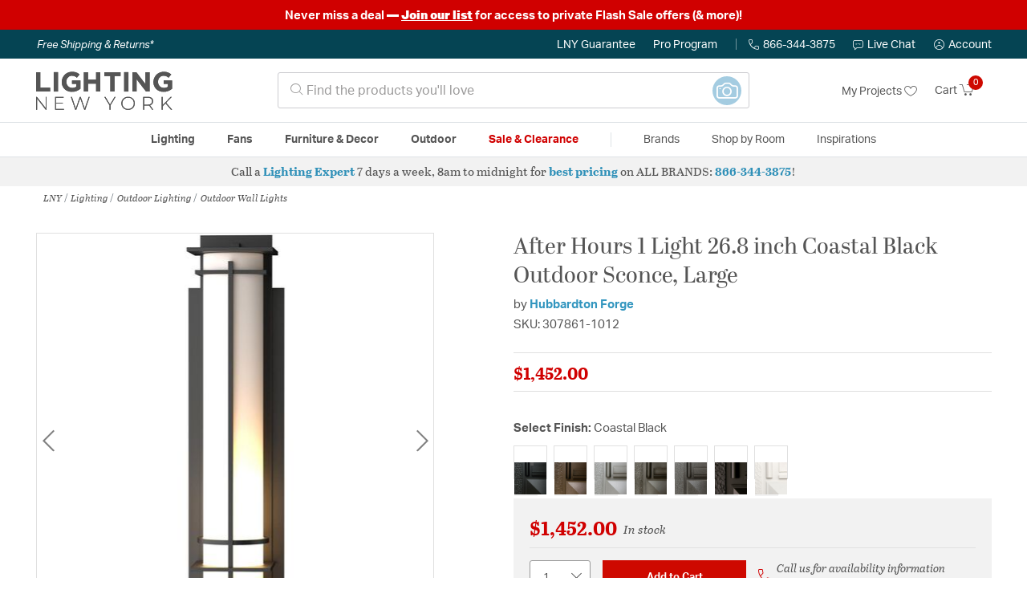

--- FILE ---
content_type: text/html;charset=UTF-8
request_url: https://lightingnewyork.com/product/lighting/outdoor-lighting/outdoor-wall-lights/hubbardton-forge-after-hours-outdoor-wall-lighting-307861-1012/1349847.html
body_size: 39494
content:
    




















<!DOCTYPE html>
<html lang="en">
<head>
<!--[if gt IE 9]><!-->
<script>//common/scripts.isml</script>




<script defer type="text/javascript" src="/on/demandware.static/Sites-lny_us-Site/-/en_US/v1769183669069/js/main.js"></script>

    <script defer type="text/javascript" src="/on/demandware.static/Sites-lny_us-Site/-/en_US/v1769183669069/js/productDetail.js"
        
        >
    </script>

    <script defer type="text/javascript" src="https://js.braintreegateway.com/web/3.83.0/js/client.min.js"
        
        >
    </script>

    <script defer type="text/javascript" src="https://js.braintreegateway.com/web/3.83.0/js/data-collector.min.js"
        
        >
    </script>

    <script defer type="text/javascript" src="https://js.braintreegateway.com/web/3.83.0/js/paypal.min.js"
        
        >
    </script>

    <script defer type="text/javascript" src="https://js.braintreegateway.com/web/3.83.0/js/paypal-checkout.min.js"
        
        >
    </script>

    <script defer type="text/javascript" src="/on/demandware.static/Sites-lny_us-Site/-/en_US/v1769183669069/js/int_braintree.min.js"
        
        >
    </script>


   <script defer type="text/javascript" src="/on/demandware.static/Sites-lny_us-Site/-/en_US/v1769183669069/js/vcn.js"></script>

<!--<![endif]-->
<meta charset=UTF-8 />
<meta http-equiv="x-ua-compatible" content="ie=edge" />
<meta name="viewport" content="width=device-width, initial-scale=1" />



    <title>Hubbardton Forge 307861-1012 After Hours 1 Light 26.8 inch Coastal Black Outdoor Sconce, Large</title>


<meta name="description" content="This 1 light Outdoor Sconce from the After Hours collection by Hubbardton Forge will enhance your home with a perfect mix of form and function. The features include a Coastal Black finish applied by experts. This item qualifies for free shipping! "/>





<link rel="icon" type="image/x-icon" href="/on/demandware.static/Sites-lny_us-Site/-/default/dwaf3fc3b2/images/favicons/favicon.ico" />

<link rel="stylesheet" href="/on/demandware.static/Sites-lny_us-Site/-/en_US/v1769183669069/css/global.css" />

    <link rel="stylesheet" href="/on/demandware.static/Sites-lny_us-Site/-/en_US/v1769183669069/css/product/detail.css"  />

    <link rel="stylesheet" href="/on/demandware.static/Sites-lny_us-Site/-/en_US/v1769183669069/css/modal/base.css"  />

    <link rel="stylesheet" href="/on/demandware.static/Sites-lny_us-Site/-/en_US/v1769183669069/css/experience/components/commerceAssets/sectionHeading.css"  />

    <link rel="stylesheet" href="/on/demandware.static/Sites-lny_us-Site/-/en_US/v1769183669069/css/braintree.css"  />







	


	<script>
	  var _affirm_config = {
	    public_api_key:  "YNRZIN5GRU6MV915",
	    script:          "/on/demandware.static/Sites-lny_us-Site/-/en_US/v1769183669069/affirm/js/live.js",
	    session_id:		 "ynN1k5aNKy_AZyxLfH6cUo9OV_XCx5XhH40=",
		locale: 		 "en_US",
		country_code: 	 "USA"
	  };
	  (function(l,g,m,e,a,f,b){var d,c=l[m]||{},h=document.createElement(f),n=document.getElementsByTagName(f)[0],k=function(a,b,c){return function(){a[b]._.push([c,arguments])}};c[e]=k(c,e,"set");d=c[e];c[a]={};c[a]._=[];d._=[];c[a][b]=k(c,a,b);a=0;for(b="set add save post open empty reset on off trigger ready setProduct".split(" ");a<b.length;a++)d[b[a]]=k(c,e,b[a]);a=0;for(b=["get","token","url","items"];a<b.length;a++)d[b[a]]=function(){};h.async=!0;h.src=g[f];n.parentNode.insertBefore(h,n);delete g[f];d(g);l[m]=c})(window,_affirm_config,"affirm","checkout","ui","script","ready");
	</script>
	<link href="/on/demandware.static/Sites-lny_us-Site/-/en_US/v1769183669069/css/affirmstyle.css" type="text/css" rel="stylesheet" />


<script id='coframe-installation-script'>
  (function () {
        // Early exit for performance testing
        if (/cf_disable/.test(location.search)) return console.warn('[Coframe] Disabled via URL parameter');
        
        // Coframe config
        const config = {
          projectId: '6942f1e83a1552013713380b',
          startTime: Date.now(),
          timeoutMs: 1000,
          currentUrl: window.location.href,
        };
    
        // Prevent duplicate installation
        const script_id = 'coframe-sdk-js';
        if (document.getElementById(script_id)) return console.warn('[Coframe] SDK already installed');
        
        // Coframe queue setup
        (window.CFQ = window.CFQ || []).push({ config });
    
        // Coframe antiflicker CSS
        const style = document.createElement('style');
        style.id = 'coframe-antiflicker';
        style.textContent = 
          ':root { --cf-show: 0;}' +
          'body { opacity: var(--cf-show) !important; transition: opacity 0.2s ease; }'
        
        function hide() { document.head.appendChild(style); }
        function show() {
          document.documentElement.style.setProperty('--cf-show', '1');
          style.parentNode && style.parentNode.removeChild(style);
        }
        hide(); setTimeout(show, config.timeoutMs);
        
        // Coframe SDK JS
        var edgeUrl = new URL('https://edge.cofra.me/cf.js');
        edgeUrl.searchParams.set('config', encodeURIComponent(JSON.stringify(config)));
    
        const script = document.createElement('script');
        script.id = script_id;
        script.async = true;
        script.src = edgeUrl.toString();
        script.onerror = () => { show(); console.error('[Coframe] SDK failed to load'); };
        document.head.appendChild(script);
    })();
</script>





<!--siteData.isml-->
<script>
    window.dataLayer = window.dataLayer || [];
    
    // Any data layer stuff here should be cachable and NOT user-specific
    dataLayer.push({"defaultVipCode":"XWJL33YW13","storefrontCode":"main","storefrontName":"LNY","environment":"production","agentCartStampingEndpoint":"https://lightingnewyork.com/on/demandware.store/Sites-lny_us-Site/en_US/Chat-StampCartWithAgent","liveChatLicenseKey":"10054528"});
</script>    <meta property="og:type" content="product" /><meta property="og:title" content="After Hours 1 Light 26.8 inch Coastal Black Outdoor Sconce, Large" /><meta property="og:locale" content="en_US" /><meta property="og:site_name" content="Lighting New York" /><meta property="og:description" content="This 1 light Outdoor Sconce from the After Hours collection by Hubbardton Forge will enhance your home with a perfect mix of form and function. The features include a Coastal Black finish applied by experts. This item qualifies for free shipping! " /><meta property="og:image" content="https://lightingnewyork.com/on/demandware.static/-/Sites-master-catalog-lny/default/dw972f1043/brand/hub/productimages/307861-skt-80-gg0189_99.jpg" /><meta property="og:url" content="https://lightingnewyork.com/product/lighting/outdoor-lighting/outdoor-wall-lights/hubbardton-forge-after-hours-outdoor-wall-lighting-307861-1012/1349847.html" /><script>
    var pageAction = 'productshow';
    window.dataLayer = window.dataLayer || [];
    var orderId = -1;

    // In all cases except Order Confirmation, the data layer should be pushed, so default to that case
    var pushDataLayer = true;
    if (pageAction === 'orderconfirm') {
        // As of now, the correction is for order confirmation only
        orderId = getOrderId({"event":"pdp","ecommerce":{"detail":{"actionField":{"list":"Product Detail Page"},"products":[{"id":"1349847","name":"After Hours 1 Light 26.8 inch Coastal Black Outdoor Sconce, Large","category":"Outdoor Wall Lights","categoryID":"main-lighting-outdoorlighting-walllights","price":"1452.00","imageURL":"https://lightingnewyork.com/on/demandware.static/-/Sites-master-catalog-lny/default/dw972f1043/brand/hub/productimages/307861-skt-80-gg0189_99.jpg","basket_coupons":"","basket_ids":"","sku":"307861-1012","brand":"Hubbardton Forge","compareAtPrice":"1452.00","productURL":"https://lightingnewyork.com/product/lighting/outdoor-lighting/outdoor-wall-lights/hubbardton-forge-after-hours-outdoor-wall-lighting-307861-1012/1349847.html"}]},"currencyCode":"USD"},"productID":"1349847","userInfo":{"email":"","firstName":"","lastName":"","phoneNumber":"","address1":"","address2":"","city":"","state":"","country":"","zip":"","accountType":"Retail"}});
        var ordersPushedToGoogle = getOrdersPushedToGoogle();
        var orderHasBeenPushedToGoogle = orderHasBeenPushedToGoogle(orderId, ordersPushedToGoogle);
        if (orderHasBeenPushedToGoogle) {
            // If the data has already been sent, let's not push it again.
            pushDataLayer = false;
        }
    }

    if (pushDataLayer) {
        dataLayer.push({ ecommerce: null });
        dataLayer.push({"event":"pdp","ecommerce":{"detail":{"actionField":{"list":"Product Detail Page"},"products":[{"id":"1349847","name":"After Hours 1 Light 26.8 inch Coastal Black Outdoor Sconce, Large","category":"Outdoor Wall Lights","categoryID":"main-lighting-outdoorlighting-walllights","price":"1452.00","imageURL":"https://lightingnewyork.com/on/demandware.static/-/Sites-master-catalog-lny/default/dw972f1043/brand/hub/productimages/307861-skt-80-gg0189_99.jpg","basket_coupons":"","basket_ids":"","sku":"307861-1012","brand":"Hubbardton Forge","compareAtPrice":"1452.00","productURL":"https://lightingnewyork.com/product/lighting/outdoor-lighting/outdoor-wall-lights/hubbardton-forge-after-hours-outdoor-wall-lighting-307861-1012/1349847.html"}]},"currencyCode":"USD"},"productID":"1349847","userInfo":{"email":"","firstName":"","lastName":"","phoneNumber":"","address1":"","address2":"","city":"","state":"","country":"","zip":"","accountType":"Retail"}});
        if (pageAction === 'orderconfirm') {
            // Add the orderId to the array of orders that is being stored in localStorage
            ordersPushedToGoogle.push(orderId);
            // The localStorage is what is used to prevent the duplicate send from mobile platforms
            window.localStorage.setItem('ordersPushedToGoogle', JSON.stringify(ordersPushedToGoogle));
        }
    }

    function getOrderId(dataLayer) {
        if ('ecommerce' in dataLayer) {
            if ('purchase' in dataLayer.ecommerce && 'actionField' in dataLayer.ecommerce.purchase &&
                'id' in dataLayer.ecommerce.purchase.actionField) {
                return dataLayer.ecommerce.purchase.actionField.id;
            }
        }

        return -1;
    }

    function getOrdersPushedToGoogle() {
        var ordersPushedToGoogleString = window.localStorage.getItem('ordersPushedToGoogle');
        if (ordersPushedToGoogleString && ordersPushedToGoogleString.length > 0) {
            return JSON.parse(ordersPushedToGoogleString);
        }

        return [];
    }

    function orderHasBeenPushedToGoogle(orderId, ordersPushedToGoogle) {
        if (orderId) {
            for (var index = 0; index < ordersPushedToGoogle.length; index++) {
                if (ordersPushedToGoogle[index] === orderId) {
                    return true;
                }
            }
        }

        return false;
    }
</script>

<script>
    window.dataLayer = window.dataLayer || [];
    dataLayer.push({"environment":"production","demandwareID":"aeIYN7FcGXBtQJ3aJbcWc6Oxy4","loggedInState":false,"locale":"en_US","currencyCode":"USD","pageLanguage":"en_US","registered":false,"email":"","emailHash":"","user_id":"","userInfo":{"email":"","firstName":"","lastName":"","phoneNumber":"","address1":"","address2":"","city":"","state":"","country":"","zip":"","accountType":"Retail"},"basketID":"","sourceOfEmailCollection":"","userAgent":"Mozilla/5.0 (Macintosh; Intel Mac OS X 10_15_7) AppleWebKit/537.36 (KHTML, like Gecko) Chrome/131.0.0.0 Safari/537.36; ClaudeBot/1.0; +claudebot@anthropic.com)","sessionID":"ynN1k5aNKy_AZyxLfH6cUo9OV_XCx5XhH40=","ipAddress":"3.143.235.202","vipCode":"","gclid":"","msclkid":""});
</script>


<!-- Google Tag Manager -->
<script>(function(w,d,s,l,i){w[l]=w[l]||[];w[l].push({'gtm.start':
new Date().getTime(),event:'gtm.js'});var f=d.getElementsByTagName(s)[0],
j=d.createElement(s),dl=l!='dataLayer'?'&l='+l:'';j.async=true;j.src=
'https://load.ssgtm.lightingnewyork.com/ueazxucm.js?id='+i+dl;f.parentNode.insertBefore(j,f);
})(window,document,'script','dataLayer','GTM-MFBHDH67');</script>
<!-- End Google Tag Manager -->


<script defer src="/on/demandware.static/Sites-lny_us-Site/-/en_US/v1769183669069/js/tagmanager.js"></script>
<script defer src="/on/demandware.static/Sites-lny_us-Site/-/en_US/v1769183669069/js/gtmEvents.js"></script>

    <script>
        var yotpoAppKey = '2kFGiaQEjiIMFysVNwFfeIwtqfM5h74MwjwhOTVf';
        var yotpoStaticContentURL = 'https://staticw2.yotpo.com/';
        var yotpoURL = yotpoStaticContentURL + yotpoAppKey + '/widget.js';
        (function e() {
            var e = document.createElement("script");
                    e.type = "text/javascript",
                    e.async = true,
                    e.src = yotpoURL;
            var t = document.getElementsByTagName("script")[0];
            t.parentNode.insertBefore(e, t)
        })();
    </script>
    <script src="https://cdn-widgetsrepository.yotpo.com/v1/loader/2kFGiaQEjiIMFysVNwFfeIwtqfM5h74MwjwhOTVf" async></script>
    
    



<link rel="stylesheet" href="/on/demandware.static/Sites-lny_us-Site/-/en_US/v1769183669069/css/skin/skin.css" />
    
<!--Storefront colorScheme-->
<style>
:root {
--color-primary:#CE0900;
--color-secondary:#2F90B8;
--color-support:#054453;
--color-link:#3396BF;
--color-icon:#2F90B8;
}
.color-primary-background {background:#CE0900}
.color-secondary-background {background:#2F90B8}
.color-support-background {background:#054453}
.color-link-background {background:#3396BF}
.color-icon-background {background:#2F90B8}
</style>


<link rel="canonical" href="https://lightingnewyork.com/product/lighting/outdoor-lighting/outdoor-wall-lights/hubbardton-forge-after-hours-outdoor-wall-lighting-307861-1012/1349847.html"/>

<script type="text/javascript">//<!--
/* <![CDATA[ (head-active_data.js) */
var dw = (window.dw || {});
dw.ac = {
    _analytics: null,
    _events: [],
    _category: "",
    _searchData: "",
    _anact: "",
    _anact_nohit_tag: "",
    _analytics_enabled: "true",
    _timeZone: "US/Eastern",
    _capture: function(configs) {
        if (Object.prototype.toString.call(configs) === "[object Array]") {
            configs.forEach(captureObject);
            return;
        }
        dw.ac._events.push(configs);
    },
	capture: function() { 
		dw.ac._capture(arguments);
		// send to CQ as well:
		if (window.CQuotient) {
			window.CQuotient.trackEventsFromAC(arguments);
		}
	},
    EV_PRD_SEARCHHIT: "searchhit",
    EV_PRD_DETAIL: "detail",
    EV_PRD_RECOMMENDATION: "recommendation",
    EV_PRD_SETPRODUCT: "setproduct",
    applyContext: function(context) {
        if (typeof context === "object" && context.hasOwnProperty("category")) {
        	dw.ac._category = context.category;
        }
        if (typeof context === "object" && context.hasOwnProperty("searchData")) {
        	dw.ac._searchData = context.searchData;
        }
    },
    setDWAnalytics: function(analytics) {
        dw.ac._analytics = analytics;
    },
    eventsIsEmpty: function() {
        return 0 == dw.ac._events.length;
    }
};
/* ]]> */
// -->
</script>
<script type="text/javascript">//<!--
/* <![CDATA[ (head-cquotient.js) */
var CQuotient = window.CQuotient = {};
CQuotient.clientId = 'bhcf-lny_us';
CQuotient.realm = 'BHCF';
CQuotient.siteId = 'lny_us';
CQuotient.instanceType = 'prd';
CQuotient.locale = 'en_US';
CQuotient.fbPixelId = '__UNKNOWN__';
CQuotient.activities = [];
CQuotient.cqcid='';
CQuotient.cquid='';
CQuotient.cqeid='';
CQuotient.cqlid='';
CQuotient.apiHost='api.cquotient.com';
/* Turn this on to test against Staging Einstein */
/* CQuotient.useTest= true; */
CQuotient.useTest = ('true' === 'false');
CQuotient.initFromCookies = function () {
	var ca = document.cookie.split(';');
	for(var i=0;i < ca.length;i++) {
	  var c = ca[i];
	  while (c.charAt(0)==' ') c = c.substring(1,c.length);
	  if (c.indexOf('cqcid=') == 0) {
		CQuotient.cqcid=c.substring('cqcid='.length,c.length);
	  } else if (c.indexOf('cquid=') == 0) {
		  var value = c.substring('cquid='.length,c.length);
		  if (value) {
		  	var split_value = value.split("|", 3);
		  	if (split_value.length > 0) {
			  CQuotient.cquid=split_value[0];
		  	}
		  	if (split_value.length > 1) {
			  CQuotient.cqeid=split_value[1];
		  	}
		  	if (split_value.length > 2) {
			  CQuotient.cqlid=split_value[2];
		  	}
		  }
	  }
	}
}
CQuotient.getCQCookieId = function () {
	if(window.CQuotient.cqcid == '')
		window.CQuotient.initFromCookies();
	return window.CQuotient.cqcid;
};
CQuotient.getCQUserId = function () {
	if(window.CQuotient.cquid == '')
		window.CQuotient.initFromCookies();
	return window.CQuotient.cquid;
};
CQuotient.getCQHashedEmail = function () {
	if(window.CQuotient.cqeid == '')
		window.CQuotient.initFromCookies();
	return window.CQuotient.cqeid;
};
CQuotient.getCQHashedLogin = function () {
	if(window.CQuotient.cqlid == '')
		window.CQuotient.initFromCookies();
	return window.CQuotient.cqlid;
};
CQuotient.trackEventsFromAC = function (/* Object or Array */ events) {
try {
	if (Object.prototype.toString.call(events) === "[object Array]") {
		events.forEach(_trackASingleCQEvent);
	} else {
		CQuotient._trackASingleCQEvent(events);
	}
} catch(err) {}
};
CQuotient._trackASingleCQEvent = function ( /* Object */ event) {
	if (event && event.id) {
		if (event.type === dw.ac.EV_PRD_DETAIL) {
			CQuotient.trackViewProduct( {id:'', alt_id: event.id, type: 'raw_sku'} );
		} // not handling the other dw.ac.* events currently
	}
};
CQuotient.trackViewProduct = function(/* Object */ cqParamData){
	var cq_params = {};
	cq_params.cookieId = CQuotient.getCQCookieId();
	cq_params.userId = CQuotient.getCQUserId();
	cq_params.emailId = CQuotient.getCQHashedEmail();
	cq_params.loginId = CQuotient.getCQHashedLogin();
	cq_params.product = cqParamData.product;
	cq_params.realm = cqParamData.realm;
	cq_params.siteId = cqParamData.siteId;
	cq_params.instanceType = cqParamData.instanceType;
	cq_params.locale = CQuotient.locale;
	
	if(CQuotient.sendActivity) {
		CQuotient.sendActivity(CQuotient.clientId, 'viewProduct', cq_params);
	} else {
		CQuotient.activities.push({activityType: 'viewProduct', parameters: cq_params});
	}
};
/* ]]> */
// -->
</script>


   <script type="application/ld+json">
        {"@context":"http://schema.org/","@type":"Product","name":"After Hours 1 Light 26.8 inch Coastal Black Outdoor Sconce, Large","description":"Ideal for a creating a soft mood, our large After Hours Outdoor Sconce uses a long narrow glass tube to shield and diffuse the light source. Sculpted metal bands provide support and visual interest. Crafted at our forge here in Vermont, each piece is unique.","mpn":"307861-1012","sku":"307861-1012","brand":{"@type":"Thing","name":"Hubbardton Forge"},"image":["https://lightingnewyork.com/on/demandware.static/-/Sites-master-catalog-lny/default/dw972f1043/brand/hub/productimages/307861-skt-80-gg0189_99.jpg"],"offers":{"url":{},"@type":"Offer","priceCurrency":"USD","price":"1452.00","availability":"http://schema.org/InStock","priceValidUntil":"Sat, 23 Jan 2027 19:47:10 GMT"},"productID":"1349847","category":"Outdoor Wall Lights","url":"https://lightingnewyork.com/product/lighting/outdoor-lighting/outdoor-wall-lights/hubbardton-forge-after-hours-outdoor-wall-lighting-307861-1012/1349847.html","itemCondition":"http://schema.org/NewCondition"}
    </script>


   <script type="application/ld+json">
        {"@context":"https://schema.org","@type":"BreadcrumbList","itemListElement":[{"@type":"ListItem","name":"LNY","item":"https://lightingnewyork.com/category/lny/","position":1},{"@type":"ListItem","name":"Lighting","item":"https://lightingnewyork.com/main/category/lighting/","position":2},{"@type":"ListItem","name":"Outdoor Lighting","item":"https://lightingnewyork.com/main/category/lighting/outdoor-lighting/","position":3},{"@type":"ListItem","name":"Outdoor Wall Lights","item":"https://lightingnewyork.com/main/category/lighting/outdoor-lighting/outdoor-wall-lights/","position":4}]}
    </script>


</head>
<body>
<!-- Google Tag Manager (noscript) -->
<noscript><iframe src="https://www.googletagmanager.com/ns.html?id=GTM-MFBHDH67"
height="0" width="0" style="display:none;visibility:hidden"></iframe></noscript>
<!-- End Google Tag Manager (noscript) -->

<div class="page" data-action="Product-Show" data-querystring="pid=1349847" >


<header class="stick-header">
    <div class="top-banner-container" >
        
	 


	


    
        <div style="background: #D00000; font-size: 1em; font-weight: bold; padding: 0.5rem 1rem; text-align: center;"><span style="color:#ffffff;">Never miss a deal<strong> &mdash;</strong>&nbsp;</span><u><strong><a href="https://lightingnewyork.com/promotions.html#anchor" rel="noopener" target="_blank"><span style="color:#ffffff;text-decoration: underline;
  text-decoration-color: white;">Join our list</span></a></strong></u><span style="color:#ffffff;">&nbsp;for access to private Flash Sale offers (&amp; more)!<strong><span style="color:#ffffff;"></span></a></strong><!-- END EDITING --></span></div>
    
 
	
    </div>
    <div class="header-top-banner bg-support hidden-md-down">
    <div class="container">
        <div class="row d-flex justify-content-between align-items-center py-2">
            <div class="col-auto content mr-auto pr-3">
                
                    
    
    <div class="content-asset"><!-- dwMarker="content" dwContentID="eb61591dd820a9277df59fafb4" -->
        <button type="button" class="btn btn-link p-0 font-italic text-white" data-toggle="modal" data-target="#freeshippingmodal">Free Shipping &amp; Returns*</button>
    </div> <!-- End content-asset -->



                
            </div>

            <div class="col-auto ml-auto pr-3">
                <a class="guarantee-link" href="/policy.html#guarantee">
                    
                        LNY Guarantee
                    
                </a>
            </div>

            <div class="col-auto header-pro-program-container">
                <a class="pro-program-link" href="/proprogram.html">
                    Pro Program
                </a>
                <div class="header-pro-program-tooltip" style="display:none">
                    
    
    <div class="content-asset"><!-- dwMarker="content" dwContentID="a3c82d9e2543e2160cb1b06487" -->
        <div class="text-center p-4">
	<div class="h2 mb-2">Join the Lighting New York Pro Program</div>
		<span class="pb-2">Enjoy unparalleled benefits including discounted trade pricing, a dedicated
			<br/>Pro Account manager, free shipping,
			<br/>risk-free returns, and more.</span>
		<div class="row justify-content-center">
			<div class="col-12 mt-3"> <a href="https://lightingnewyork.com/pro-signup" class="btn btn-block btn-secondary">Create Account</a>

			</div>
			<div class="col-12 mt-3">
<a href="https://lightingnewyork.com/login" class="btn btn-block btn-outline-secondary" style="font-weight: bold; border-width: 2px;">Already an LNY Pro? Sign in here!</a> 
			</div>
		</div>
	</div>
	<style>
		.header-pro-program-tooltip span,
		                .header-pro-program-tooltip a {
		                    font-size: 13px;
		                }
		                .header-pro-program-tooltip .h2 {
	font-family: var(--skin-header-font), sans-serif;
		                    font-size: 22px;
		                }
		                
		                .header-pro-program-tooltip a i::before {
		                    font-size: 30px;
		                    color: var(--color-primary);
		                }
	</style>
    </div> <!-- End content-asset -->



                </div>
            </div>

            <div class="col-auto border-right" style="height: 14px; opacity: 0.5;"></div>

            <div class="col-auto header-business-hours-container px-3">
                <span class="header-phone">
                    <i class="lny-icon-phone"></i>866-344-3875
                </span>

                <div class="header-business-hours-tooltip" style="display:none">
                    
    
    <div class="content-asset"><!-- dwMarker="content" dwContentID="5feead474f4c0123da8edcbfc1" -->
        <div class="text-center p-4">
                <div class="h2 mb-2">By Your Side 7 Days a Week</div>
                    
                <span class="pb-2">
                    <strong>Lighting Experts Standing By:</strong>
                    <br/>
                    <span>Mon - Fri: <div class="expert-weekdayhours">8am to 12am EST</div></span>
                    <br/>
                    <span>Sat &amp; Sun: <div class="expert-weekendhours">9am to 12am EST</div></span>
                </span>
                <hr />
                <div class="row justify-content-center">
                    <!-- TODO: this phone number will need to be updated to match whatever is put in expert-phone -->
                    <a href="tel:866-344-3875" class="col-5">
                        <i class="lny-icon-phone"></i>
                        <div class="expert-phone">866-344-3875</div>
                    </a>
                    <!-- TODO: this email link will need to be updated via JS -->
                    <a href="mailto: customercare@lightingnewyork.com" class="col-3">
                        <i class="lny-icon-mail"></i>
                        Email
                    </a>
                </div>
                <hr />
                <span class="text-center pb-2">
                    Our <strong>Customer Care</strong> team is available to help you with questions and
                    returns <strong class="d-block">Mon - Fri <div class="support-weekdayhours">8am to 12am EST</div>.</strong>
                </span>
            </div>
            <style>
                .header-business-hours-tooltip span,
                .header-business-hours-tooltip a {
                    font-size: 13px;
                }
                .header-business-hours-tooltip .h2 {
                    font-family: var(--skin-header-font), sans-serif;
                    font-size: 22px;
                }
                .header-business-hours-tooltip a {
                    color: var(--color-grey5);
                }
                .header-business-hours-tooltip a [class*="lny-icon"] {
                    display: block;
                    margin: 0 0 6px;
                    top: 0;
                }
                .header-business-hours-tooltip a [class*="lny-icon"]::before {
                    font-size: 30px;
                    color: var(--color-primary);
                }
            </style>
    </div> <!-- End content-asset -->



                </div>
            </div>

            <div class="col-auto pr-3">
                <a href="#" class="live-chat">
                    <i class="lny-icon-chat"></i>Live Chat
                </a>
            </div>
            <div class="col-auto hidden-md-down">
                
    <div
      id="account-page-link"
      class="user"
      data-is-pro-user="false"
      data-user-info="{&quot;email&quot;:&quot;&quot;,&quot;firstName&quot;:&quot;&quot;,&quot;lastName&quot;:&quot;&quot;,&quot;phoneNumber&quot;:&quot;&quot;,&quot;address1&quot;:&quot;&quot;,&quot;address2&quot;:&quot;&quot;,&quot;city&quot;:&quot;&quot;,&quot;state&quot;:&quot;&quot;,&quot;country&quot;:&quot;&quot;,&quot;zip&quot;:&quot;&quot;,&quot;accountType&quot;:&quot;Retail&quot;}"
    >
        <a href="https://lightingnewyork.com/login" role="button"
            aria-label="Login to your account">
            <i class="lny-icon-account" aria-hidden="true"></i><span class="user-message">Account</span>
        </a>
    </div>

            </div>
        </div>
    </div>
</div>
    <nav role="navigation">
        <div class="header container">
            <div class="navbar-header row">
                <div class="col-4 d-flex d-lg-none">
                    <button class="navbar-toggler" type="button" aria-controls="sg-navbar-collapse"
                        aria-expanded="false" aria-label="Toggle navigation">
                        <i class="lny-icon-menu"></i>
                    </button>
                </div>


                <div class="col-4 col-lg-3 logo-col d-flex">
                    <a class="logo-home" href="/" title="Lighting New York Home">
    <div class="logo-container" style="background-image: url(/on/demandware.static/Sites-lny_us-Site/-/default/dw406759b6/images/lny-logo.svg)">
        <img class="logo" src="[data-uri]"
            alt="Lighting New York Logo"
            style="background-image: url(https://lightingnewyork.com/on/demandware.static/-/Sites-lny_us-Library/default/dw0dc7366a/brand/lny/lny-logo.svg" />
    </div>
</a>
                </div>

                <div class="search col-6 hidden-md-down">
                    <link rel="stylesheet" href="https://cdn.jsdelivr.net/npm/bootstrap-icons@1.11.3/font/bootstrap-icons.css">




<div class="site-search input-group">
    <form role="search" action="/search" method="get" name="simpleSearch"
        class="input-group-append m-0">
        <input class="form-control search-field" type="text" name="q" value=""
            placeholder="&#xe907; Find the products you'll love" role="combobox"
            aria-describedby="search-assistive-text" aria-haspopup="listbox" aria-owns="search-results"
            aria-expanded="false" aria-autocomplete="list" aria-activedescendant="" aria-controls="search-results"
            aria-label="Enter Keyword or Item No." autocomplete="off" />
            <!-- Camera search link inside search bar -->

                        
                <a href="https://lightingnewyork.com/beacon" class="image-search-link">
                    <span class="label-container">
                        <span class="label">
                            Image Search
                        </span>
                    </span>
                    <span class="icon-wrap">
                        <i class="bi bi-camera camera-outline"></i>
                        <i class="bi bi-camera-fill camera-solid"></i>

                        <!-- Starburst hover effect -->
                        <span class="star yellow s01"></span>
                        <span class="star pink   s02"></span>
                        <span class="star yellow s03"></span>
                        <span class="star pink   s04"></span>
                        <span class="star yellow s05"></span>
                        <span class="star pink   s06"></span>
                        <span class="star yellow s07"></span>
                        <span class="star pink   s08"></span>
                        <span class="star yellow s09"></span>
                        <span class="star pink   s10"></span>
                        <span class="star yellow s11"></span>
                        <span class="star pink   s12"></span>
                    </span>
                </a>
            

        <button type="reset" name="reset-button" class="btn btn-link lny-icon-x reset-button d-none"
            aria-label="Clear search keywords"></button>
        <button type="submit" name="search-button" class="btn btn-primary submit-button lny-icon-search d-none"
            aria-label="Submit search keywords"></button>
        <div class="suggestions-wrapper" data-url="/on/demandware.store/Sites-lny_us-Site/en_US/SearchServices-GetSuggestions?q="></div>
        <input type="hidden" value="en_US" name="lang">
    </form>
</div>
                </div>

                <div class="col-4 col-lg-3 d-flex middle-header-options">
                    <div class="header-my-lists my-auto hidden-md-down ml-auto mr-3">
                        <a href="/my-projects">My Projects <i
                                class="lny-icon-heart"></i></a>
                    </div>

                    <div class="header-phone d-lg-none my-auto ml-auto mr-3">
                        <a href="tel:866-344-3875" class="lny-icon-phone"></a>
                    </div>

                    <div class="minicart my-auto" data-minicart-enabled="false" data-action-url="/on/demandware.store/Sites-lny_us-Site/en_US/Cart-MiniCartShow">
                        <div class="minicart-total">
    <a class="minicart-link stretched-link" href="https://lightingnewyork.com/cart"
        title="Cart 0 Items"
        aria-label="Cart 0 Items" aria-haspopup="true">
        <span class="hidden-md-down">Cart</span>
        <i class="minicart-icon lny-icon-cart"></i>
        <span class="minicart-quantity">
            0
        </span>
    </a>
</div>

<div class="popover popover-bottom"></div>
                    </div>
                </div>
            </div>
        </div>

        <div class="main-menu navbar-toggleable-md menu-toggleable-left multilevel-dropdown d-none d-lg-block border-top border-bottom"
            id="sg-navbar-collapse">
            <div class="container">
                <div class="row">
                    

<nav class="navbar navbar-expand-lg bg-inverse col-12">
    <div class="close-menu d-flex d-lg-none bg-support">
        <div class="close-button mr-auto">
            <button class="lny-icon-x" role="button"
                aria-label="Close Menu"></button>
        </div>

        <div class="header-my-lists mr-3">
            <a href="/my-projects"><i class="lny-icon-heart"></i>My Projects </a>
        </div>

        <div class="header-account">
            
    <div
      id="account-page-link"
      class="user"
      data-is-pro-user="false"
      data-user-info="{&quot;email&quot;:&quot;&quot;,&quot;firstName&quot;:&quot;&quot;,&quot;lastName&quot;:&quot;&quot;,&quot;phoneNumber&quot;:&quot;&quot;,&quot;address1&quot;:&quot;&quot;,&quot;address2&quot;:&quot;&quot;,&quot;city&quot;:&quot;&quot;,&quot;state&quot;:&quot;&quot;,&quot;country&quot;:&quot;&quot;,&quot;zip&quot;:&quot;&quot;,&quot;accountType&quot;:&quot;Retail&quot;}"
    >
        <a href="https://lightingnewyork.com/login" role="button"
            aria-label="Login to your account">
            <i class="lny-icon-account" aria-hidden="true"></i><span class="user-message">Account</span>
        </a>
    </div>

        </div>
        <div class="back">
            <button role="button" aria-label="Back to previous menu">
                <span class="lny-icon-arrow-left"></span>
                Back
            </button>
        </div>
    </div>
    <div class="menu-group" role="navigation">
        <ul class="nav navbar-nav" role="menu">
            
                
                    
                        <li class="nav-item dropdown top-level-category" role="presentation">
                            <a href="/main/category/lighting/" class="nav-link
                            dropdown-toggle " role="button" data-toggle="dropdown"
                            aria-haspopup="true"
                            aria-expanded="false" tabindex="0">Lighting</a>
                            
                            



















<ul class="dropdown-menu level-2" role="menu" aria-hidden="true" aria-label="main-lighting">
    
        
            <li class="dropdown-item dropdown " role="presentation">
                
                    <a href="/main/category/lighting/ceiling-lights/" id="main-lighting-ceilinglights" role="button" class="dropdown-link dropdown-toggle"
                        data-toggle="dropdown" aria-haspopup="true" aria-expanded="false" tabindex="0">
                        <div class="h2">Ceiling Lights</div>
                    </a>
                
                <ul class="dropdown-menu level-3" role="menu" aria-hidden="true" aria-label="main-lighting-ceilinglights">
                    
                    
                        
                        
                        
                            <li class="dropdown-item" role="presentation">
                                <a href="/main/category/lighting/ceiling-lights/chandeliers/" id="main-lighting-ceilinglights-chandeliers" role="menuitem" class="dropdown-link"
                                    tabindex="-1">
                                    <div class="h3">Chandeliers</div>
                                </a>
                            </li>
                        
                    
                        
                        
                        
                            <li class="dropdown-item" role="presentation">
                                <a href="/main/category/lighting/ceiling-lights/pendants/" id="main-lighting-ceilinglights-pendants" role="menuitem" class="dropdown-link"
                                    tabindex="-1">
                                    <div class="h3">Pendants</div>
                                </a>
                            </li>
                        
                    
                        
                        
                        
                            <li class="dropdown-item" role="presentation">
                                <a href="/main/category/lighting/ceiling-lights/mini-pendants/" id="main-lighting-ceilinglights-minipendants" role="menuitem" class="dropdown-link"
                                    tabindex="-1">
                                    <div class="h3">Mini Pendants</div>
                                </a>
                            </li>
                        
                    
                        
                        
                        
                            <li class="dropdown-item" role="presentation">
                                <a href="/main/category/lighting/ceiling-lights/flush-mounts/" id="main-lighting-ceilinglights-flushmounts" role="menuitem" class="dropdown-link"
                                    tabindex="-1">
                                    <div class="h3">Flush Mounts</div>
                                </a>
                            </li>
                        
                    
                        
                        
                        
                            <li class="dropdown-item" role="presentation">
                                <a href="/main/category/lighting/ceiling-lights/semi-flush-mounts/" id="main-lighting-ceilinglights-semiflushmounts" role="menuitem" class="dropdown-link"
                                    tabindex="-1">
                                    <div class="h3">Semi-Flush Mounts</div>
                                </a>
                            </li>
                        
                    
                        
                        
                        
                            <li class="dropdown-item" role="presentation">
                                <a href="/main/category/lighting/ceiling-lights/island-lights/" id="main-lighting-ceilinglights-islandlights" role="menuitem" class="dropdown-link"
                                    tabindex="-1">
                                    <div class="h3">Island Lights</div>
                                </a>
                            </li>
                        
                    
                        
                        
                        
                            <li class="dropdown-item" role="presentation">
                                <a href="/main/category/lighting/ceiling-lights/track-lighting/" id="main-lighting-ceilinglights-tracklighting" role="menuitem" class="dropdown-link"
                                    tabindex="-1">
                                    <div class="h3">Track Lighting</div>
                                </a>
                            </li>
                        
                    
                        
                        
                        
                            <li class="dropdown-item" role="presentation">
                                <a href="/main/category/lighting/ceiling-lights/recessed/" id="main-lighting-ceilinglights-recessed" role="menuitem" class="dropdown-link"
                                    tabindex="-1">
                                    <div class="h3">Recessed</div>
                                </a>
                            </li>
                        
                    
                    
                        <li class="dropdown-item show-more-link" role="presentation">
                            <a href="/main/category/lighting/ceiling-lights/" role="menuitem" class="dropdown-link" tabindex="-1">
                                <div class="h3">More Ceiling Lights</div>
                            </a>
                        </li>
                    
                </ul>
            </li>
        
    
        
            <li class="dropdown-item dropdown " role="presentation">
                
                    <a href="/main/category/lighting/wall-lights/" id="main-lighting-walllights" role="button" class="dropdown-link dropdown-toggle"
                        data-toggle="dropdown" aria-haspopup="true" aria-expanded="false" tabindex="0">
                        <div class="h2">Wall Lights</div>
                    </a>
                
                <ul class="dropdown-menu level-3" role="menu" aria-hidden="true" aria-label="main-lighting-walllights">
                    
                    
                        
                        
                        
                            <li class="dropdown-item" role="presentation">
                                <a href="/main/category/lighting/wall-lights/wall-sconces/" id="main-lighting-walllights-wallsconces" role="menuitem" class="dropdown-link"
                                    tabindex="-1">
                                    <div class="h3">Wall Sconces</div>
                                </a>
                            </li>
                        
                    
                        
                        
                        
                            <li class="dropdown-item" role="presentation">
                                <a href="/main/category/lighting/wall-lights/bathroom-vanity-lights/" id="main-lighting-walllights-bathroomvanitylights" role="menuitem" class="dropdown-link"
                                    tabindex="-1">
                                    <div class="h3">Bathroom Vanity Lights</div>
                                </a>
                            </li>
                        
                    
                        
                        
                        
                            <li class="dropdown-item" role="presentation">
                                <a href="/main/category/lighting/wall-lights/picture-lights/" id="main-lighting-walllights-picturelights" role="menuitem" class="dropdown-link"
                                    tabindex="-1">
                                    <div class="h3">Picture Lights</div>
                                </a>
                            </li>
                        
                    
                        
                        
                        
                            <li class="dropdown-item" role="presentation">
                                <a href="/main/category/lighting/wall-lights/swing-arm-%2F-wall-lamps/" id="main-lighting-walllights-swingarmwalllamps" role="menuitem" class="dropdown-link"
                                    tabindex="-1">
                                    <div class="h3">Swing Arm / Wall Lamps</div>
                                </a>
                            </li>
                        
                    
                        
                        
                        
                            <li class="dropdown-item" role="presentation">
                                <a href="/main/category/lighting/wall-lights/cabinet-lighting/" id="main-lighting-walllights-cabinetlighting" role="menuitem" class="dropdown-link"
                                    tabindex="-1">
                                    <div class="h3">Cabinet Lighting</div>
                                </a>
                            </li>
                        
                    
                        
                        
                        
                            <li class="dropdown-item" role="presentation">
                                <a href="/main/category/lighting/wall-lights/tape-light/" id="main-lighting-walllights-tapelight" role="menuitem" class="dropdown-link"
                                    tabindex="-1">
                                    <div class="h3">Tape Light</div>
                                </a>
                            </li>
                        
                    
                        
                        
                        
                            <li class="dropdown-item" role="presentation">
                                <a href="/main/category/lighting/accessories/spot-lights/" id="main-lighting-accessories-spotlights" role="menuitem" class="dropdown-link"
                                    tabindex="-1">
                                    <div class="h3">Spot Lights</div>
                                </a>
                            </li>
                        
                    
                    
                </ul>
            </li>
        
    
        
            <li class="dropdown-item dropdown " role="presentation">
                
                    <a href="/main/category/lighting/outdoor-lighting/" id="main-lighting-outdoorlighting" role="button" class="dropdown-link dropdown-toggle"
                        data-toggle="dropdown" aria-haspopup="true" aria-expanded="false" tabindex="0">
                        <div class="h2">Outdoor Lighting</div>
                    </a>
                
                <ul class="dropdown-menu level-3" role="menu" aria-hidden="true" aria-label="main-lighting-outdoorlighting">
                    
                    
                        
                        
                        
                            <li class="dropdown-item" role="presentation">
                                <a href="/main/category/lighting/outdoor-lighting/outdoor-wall-lights/" id="main-lighting-outdoorlighting-walllights" role="menuitem" class="dropdown-link"
                                    tabindex="-1">
                                    <div class="h3">Outdoor Wall Lights</div>
                                </a>
                            </li>
                        
                    
                        
                        
                        
                            <li class="dropdown-item" role="presentation">
                                <a href="/main/category/lighting/outdoor-lighting/outdoor-pendants-%2F-chandeliers/" id="main-lighting-outdoorlighting-pendantschandeliers" role="menuitem" class="dropdown-link"
                                    tabindex="-1">
                                    <div class="h3">Outdoor Pendants / Chandeliers</div>
                                </a>
                            </li>
                        
                    
                        
                        
                        
                            <li class="dropdown-item" role="presentation">
                                <a href="/main/category/lighting/outdoor-lighting/outdoor-ceiling-lights/" id="main-lighting-outdoorlighting-ceilinglights" role="menuitem" class="dropdown-link"
                                    tabindex="-1">
                                    <div class="h3">Outdoor Ceiling Lights</div>
                                </a>
                            </li>
                        
                    
                        
                        
                        
                            <li class="dropdown-item" role="presentation">
                                <a href="/main/category/lighting/outdoor-lighting/post-lights-and-accessories/" id="main-lighting-outdoorlighting-postlightsandaccessories" role="menuitem" class="dropdown-link"
                                    tabindex="-1">
                                    <div class="h3">Post Lights &amp; Accessories</div>
                                </a>
                            </li>
                        
                    
                        
                        
                        
                            <li class="dropdown-item" role="presentation">
                                <a href="/main/category/lighting/outdoor-lighting/pathway-lighting/" id="main-lighting-outdoorlighting-pathwaylighting" role="menuitem" class="dropdown-link"
                                    tabindex="-1">
                                    <div class="h3">Pathway Lighting</div>
                                </a>
                            </li>
                        
                    
                        
                        
                        
                            <li class="dropdown-item" role="presentation">
                                <a href="/main/category/lighting/outdoor-lighting/landscape-lighting/" id="main-lighting-outdoorlighting-landscapelighting" role="menuitem" class="dropdown-link"
                                    tabindex="-1">
                                    <div class="h3">Landscape Lighting</div>
                                </a>
                            </li>
                        
                    
                        
                        
                        
                            <li class="dropdown-item" role="presentation">
                                <a href="/main/category/lighting/outdoor-lighting/deck-%2F-step-lighting/" id="main-lighting-outdoorlighting-decksteplighting" role="menuitem" class="dropdown-link"
                                    tabindex="-1">
                                    <div class="h3">Deck / Step Lighting</div>
                                </a>
                            </li>
                        
                    
                        
                        
                        
                            <li class="dropdown-item" role="presentation">
                                <a href="/main/category/lighting/outdoor-lighting/landscape-accessories/" id="main-lighting-outdoorlighting-landscapeaccessories" role="menuitem" class="dropdown-link"
                                    tabindex="-1">
                                    <div class="h3">Landscape Accessories</div>
                                </a>
                            </li>
                        
                    
                    
                        <li class="dropdown-item show-more-link" role="presentation">
                            <a href="/main/category/lighting/outdoor-lighting/" role="menuitem" class="dropdown-link" tabindex="-1">
                                <div class="h3">More Outdoor Lighting</div>
                            </a>
                        </li>
                    
                </ul>
            </li>
        
    
        
            <li class="dropdown-item dropdown " role="presentation">
                
                    <a href="/main/category/lighting/lamps/" id="main-lighting-lamps" role="button" class="dropdown-link dropdown-toggle"
                        data-toggle="dropdown" aria-haspopup="true" aria-expanded="false" tabindex="0">
                        <div class="h2">Lamps</div>
                    </a>
                
                <ul class="dropdown-menu level-3" role="menu" aria-hidden="true" aria-label="main-lighting-lamps">
                    
                    
                        
                        
                        
                            <li class="dropdown-item" role="presentation">
                                <a href="/main/category/lighting/lamps/table-lamps/" id="main-lighting-lamps-tablelamps" role="menuitem" class="dropdown-link"
                                    tabindex="-1">
                                    <div class="h3">Table Lamps</div>
                                </a>
                            </li>
                        
                    
                        
                        
                        
                            <li class="dropdown-item" role="presentation">
                                <a href="/main/category/lighting/lamps/floor-lamps/" id="main-lighting-lamps-floorlamps" role="menuitem" class="dropdown-link"
                                    tabindex="-1">
                                    <div class="h3">Floor Lamps</div>
                                </a>
                            </li>
                        
                    
                        
                        
                        
                            <li class="dropdown-item" role="presentation">
                                <a href="/main/category/lighting/lamps/desk-lamps/" id="main-lighting-lamps-desklamps" role="menuitem" class="dropdown-link"
                                    tabindex="-1">
                                    <div class="h3">Desk Lamps</div>
                                </a>
                            </li>
                        
                    
                        
                        
                        
                            <li class="dropdown-item" role="presentation">
                                <a href="/main/category/lighting/lamps/task-lamps/" id="main-lighting-lamps-tasklamps" role="menuitem" class="dropdown-link"
                                    tabindex="-1">
                                    <div class="h3">Task Lamps</div>
                                </a>
                            </li>
                        
                    
                    
                </ul>
            </li>
        
    
        
            <li class="dropdown-item dropdown " role="presentation">
                
                    <a href="/main/category/lighting/accessories/" id="main-lighting-accessories" role="button" class="dropdown-link dropdown-toggle"
                        data-toggle="dropdown" aria-haspopup="true" aria-expanded="false" tabindex="0">
                        <div class="h2">Accessories</div>
                    </a>
                
                <ul class="dropdown-menu level-3" role="menu" aria-hidden="true" aria-label="main-lighting-accessories">
                    
                    
                        
                        
                        
                            <li class="dropdown-item" role="presentation">
                                <a href="/main/category/lighting/accessories/light-bulbs/" id="main-lighting-accessories-lightbulbs" role="menuitem" class="dropdown-link"
                                    tabindex="-1">
                                    <div class="h3">Light Bulbs</div>
                                </a>
                            </li>
                        
                    
                        
                        
                        
                            <li class="dropdown-item" role="presentation">
                                <a href="/main/category/lighting/accessories/dimmers-and-switches/" id="main-lighting-accessories-dimmersandswitches" role="menuitem" class="dropdown-link"
                                    tabindex="-1">
                                    <div class="h3">Dimmers &amp; Switches</div>
                                </a>
                            </li>
                        
                    
                        
                        
                        
                            <li class="dropdown-item" role="presentation">
                                <a href="/main/category/lighting/accessories/shades/" id="main-lighting-accessories-shades" role="menuitem" class="dropdown-link"
                                    tabindex="-1">
                                    <div class="h3">Shades</div>
                                </a>
                            </li>
                        
                    
                        
                        
                        
                            <li class="dropdown-item" role="presentation">
                                <a href="/main/category/lighting/accessories/glass-shades/" id="main-lighting-accessories-glassshades" role="menuitem" class="dropdown-link"
                                    tabindex="-1">
                                    <div class="h3">Glass Shades</div>
                                </a>
                            </li>
                        
                    
                        
                        
                        
                            <li class="dropdown-item" role="presentation">
                                <a href="/main/category/lighting/accessories/spot-lights/" id="main-lighting-accessories-spotlights" role="menuitem" class="dropdown-link"
                                    tabindex="-1">
                                    <div class="h3">Spot Lights</div>
                                </a>
                            </li>
                        
                    
                        
                        
                        
                            <li class="dropdown-item" role="presentation">
                                <a href="/main/category/lighting/accessories/accessories/" id="main-lighting-accessories-accessories" role="menuitem" class="dropdown-link"
                                    tabindex="-1">
                                    <div class="h3">Accessories</div>
                                </a>
                            </li>
                        
                    
                    
                </ul>
            </li>
        
    

    
        <li class="menu-content-footer megamenu-first-cat">
            
	 


	


    
        <div class="example-menu-footer bg-light p-3 text-center">
                <div class="hidden-md-down">

<a href="https://lightingnewyork.com/main/category/lighting/?showproducts=true&amp;refinedSearch=TRUE&amp;prefn1=saleType&amp;prefv1=sale">

                    <img itemprop='image' src='https://lightingnewyork.com/dw/image/v2/BHCF_PRD/on/demandware.static/-/Sites-lny_us-Library/default/dw93c6f53e/merch/shared/seasonal/2026/trendsforecast/trendsforecast26-megamenu-ad-lighting.jpg?sw=715&sh=370&sm=fit' srcset='https://lightingnewyork.com/dw/image/v2/BHCF_PRD/on/demandware.static/-/Sites-lny_us-Library/default/dw93c6f53e/merch/shared/seasonal/2026/trendsforecast/trendsforecast26-megamenu-ad-lighting.jpg?sw=384&sh=200&sm=fit 384w, https://lightingnewyork.com/dw/image/v2/BHCF_PRD/on/demandware.static/-/Sites-lny_us-Library/default/dw93c6f53e/merch/shared/seasonal/2026/trendsforecast/trendsforecast26-megamenu-ad-lighting.jpg?sw=420&sh=217&sm=fit 420w, https://lightingnewyork.com/dw/image/v2/BHCF_PRD/on/demandware.static/-/Sites-lny_us-Library/default/dw93c6f53e/merch/shared/seasonal/2026/trendsforecast/trendsforecast26-megamenu-ad-lighting.jpg?sw=715&sh=370&sm=fit 715w' sizes='(max-width: 420px) 384px, (max-width: 768px) 420px, (max-width: 975px) 715px, 715px'>
                </div>
                <div class="d-lg-none">
                    <img itemprop='image' src='https://lightingnewyork.com/dw/image/v2/BHCF_PRD/on/demandware.static/-/Sites-lny_us-Library/default/dw93c6f53e/merch/shared/seasonal/2026/trendsforecast/trendsforecast26-megamenu-ad-lighting.jpg?sw=420&sh=420&sm=fit' srcset='https://lightingnewyork.com/dw/image/v2/BHCF_PRD/on/demandware.static/-/Sites-lny_us-Library/default/dw93c6f53e/merch/shared/seasonal/2026/trendsforecast/trendsforecast26-megamenu-ad-lighting.jpg?sw=420&sh=420&sm=fit 420w, https://lightingnewyork.com/dw/image/v2/BHCF_PRD/on/demandware.static/-/Sites-lny_us-Library/default/dw93c6f53e/merch/shared/seasonal/2026/trendsforecast/trendsforecast26-megamenu-ad-lighting.jpg?sw=256&sh=256&sm=fit 256w, https://lightingnewyork.com/dw/image/v2/BHCF_PRD/on/demandware.static/-/Sites-lny_us-Library/default/dw93c6f53e/merch/shared/seasonal/2026/trendsforecast/trendsforecast26-megamenu-ad-lighting.jpg?sw=325&sh=325&sm=fit 325w' sizes='(max-width: 420px) 420px, (max-width: 768px) 256px, (max-width: 975px) 325px, 325px'>
                </div>
            </div>
            <style>
                @media (max-width: 959.9px) {
                    .example-menu-footer img {
                        width: 100%;
                        object-fit: conatin;
                    }
                
                }
            </style>
    
 
	
        </li>
    

    
        <li class="dropdown-item shop-all-link d-lg-none" role="presentation">
            <a href="/main/category/lighting/" role="menuitem" class="dropdown-link" tabindex="-1">
                Shop All Lighting
            </a>
        </li>
    
</ul>
                        </li>
                    
                
                    
                        <li class="nav-item dropdown top-level-category" role="presentation">
                            <a href="/main/category/fans/" class="nav-link
                            dropdown-toggle " role="button" data-toggle="dropdown"
                            aria-haspopup="true"
                            aria-expanded="false" tabindex="0">Fans</a>
                            
                            



















<ul class="dropdown-menu level-2" role="menu" aria-hidden="true" aria-label="main-fans">
    
        
            <li class="dropdown-item dropdown " role="presentation">
                
                    <a href="/main/category/fans/fans/" id="main-fans-fans" role="button" class="dropdown-link dropdown-toggle"
                        data-toggle="dropdown" aria-haspopup="true" aria-expanded="false" tabindex="0">
                        <div class="h2">Fans</div>
                    </a>
                
                <ul class="dropdown-menu level-3" role="menu" aria-hidden="true" aria-label="main-fans-fans">
                    
                    
                        
                        
                        
                            <li class="dropdown-item" role="presentation">
                                <a href="/main/category/fans/fans/indoor-ceiling-fans/" id="main-fans-indoorceilingfans" role="menuitem" class="dropdown-link"
                                    tabindex="-1">
                                    <div class="h3">Indoor Ceiling Fans</div>
                                </a>
                            </li>
                        
                    
                        
                        
                        
                            <li class="dropdown-item" role="presentation">
                                <a href="/main/category/fans/fans/outdoor-fans/" id="main-fans-outdoorceilingfans" role="menuitem" class="dropdown-link"
                                    tabindex="-1">
                                    <div class="h3">Outdoor Fans</div>
                                </a>
                            </li>
                        
                    
                        
                        
                        
                            <li class="dropdown-item" role="presentation">
                                <a href="/main/category/fans/fans/portable%2Ffreestanding-fans/" id="main-fans-portablefreestandingfans" role="menuitem" class="dropdown-link"
                                    tabindex="-1">
                                    <div class="h3">Portable/Freestanding Fans</div>
                                </a>
                            </li>
                        
                    
                        
                        
                        
                            <li class="dropdown-item" role="presentation">
                                <a href="/main/category/fans/fans/wall-fans/" id="main-fans-wallfans" role="menuitem" class="dropdown-link"
                                    tabindex="-1">
                                    <div class="h3">Wall Fans</div>
                                </a>
                            </li>
                        
                    
                    
                </ul>
            </li>
        
    
        
            <li class="dropdown-item dropdown " role="presentation">
                
                    <a href="/main/category/fans/fan-accessories/" id="main-fans-fanaccessories" role="button" class="dropdown-link dropdown-toggle"
                        data-toggle="dropdown" aria-haspopup="true" aria-expanded="false" tabindex="0">
                        <div class="h2">Fan Accessories</div>
                    </a>
                
                <ul class="dropdown-menu level-3" role="menu" aria-hidden="true" aria-label="main-fans-fanaccessories">
                    
                    
                        
                        
                        
                            <li class="dropdown-item" role="presentation">
                                <a href="/main/category/fans/fan-accessories/fan-light-kits/" id="main-fans-fanaccessories-fanlightkits" role="menuitem" class="dropdown-link"
                                    tabindex="-1">
                                    <div class="h3">Fan Light Kits</div>
                                </a>
                            </li>
                        
                    
                        
                        
                        
                            <li class="dropdown-item" role="presentation">
                                <a href="/main/category/fans/fan-accessories/fan-blades/" id="main-fans-fanaccessories-fanblades" role="menuitem" class="dropdown-link"
                                    tabindex="-1">
                                    <div class="h3">Fan Blades</div>
                                </a>
                            </li>
                        
                    
                        
                        
                        
                            <li class="dropdown-item" role="presentation">
                                <a href="/main/category/fans/fan-accessories/fan-fitters/" id="main-fans-fanaccessories-fanfitters" role="menuitem" class="dropdown-link"
                                    tabindex="-1">
                                    <div class="h3">Fan Fitters</div>
                                </a>
                            </li>
                        
                    
                        
                        
                        
                            <li class="dropdown-item" role="presentation">
                                <a href="/main/category/fans/fan-accessories/fan-motors/" id="main-fans-fanaccessories-fanmotors" role="menuitem" class="dropdown-link"
                                    tabindex="-1">
                                    <div class="h3">Fan Motors</div>
                                </a>
                            </li>
                        
                    
                        
                        
                        
                            <li class="dropdown-item" role="presentation">
                                <a href="/main/category/fans/fan-accessories/fan-accessories/" id="main-fans-fanaccessories-fanaccessories" role="menuitem" class="dropdown-link"
                                    tabindex="-1">
                                    <div class="h3">Fan Accessories</div>
                                </a>
                            </li>
                        
                    
                    
                </ul>
            </li>
        
    

    
        <li class="menu-content-asset ">
            
	 


	


    
        <div class="example-menu-content bg-light p-3 text-center">
                <div class="image-container">
<a href="https://lightingnewyork.com/main/category/fans/fans/?showproducts=true&amp;refinedSearch=TRUE&amp;prefn1=saleType&amp;prefv1=sale">
                    <img itemprop='image' src='https://lightingnewyork.com/dw/image/v2/BHCF_PRD/on/demandware.static/-/Sites-lny_us-Library/default/dw25594030/merch/shared/seasonal/2026/trendsforecast/trendsforecast26-megamenu-ad-fans.jpg?sw=420&sh=420&sm=fit' srcset='https://lightingnewyork.com/dw/image/v2/BHCF_PRD/on/demandware.static/-/Sites-lny_us-Library/default/dw25594030/merch/shared/seasonal/2026/trendsforecast/trendsforecast26-megamenu-ad-fans.jpg?sw=420&sh=420&sm=fit 420w, https://lightingnewyork.com/dw/image/v2/BHCF_PRD/on/demandware.static/-/Sites-lny_us-Library/default/dw25594030/merch/shared/seasonal/2026/trendsforecast/trendsforecast26-megamenu-ad-fans.jpg?sw=256&sh=256&sm=fit 256w, https://lightingnewyork.com/dw/image/v2/BHCF_PRD/on/demandware.static/-/Sites-lny_us-Library/default/dw25594030/merch/shared/seasonal/2026/trendsforecast/trendsforecast26-megamenu-ad-fans.jpg?sw=325&sh=325&sm=fit 325w' sizes='(max-width: 420px) 420px, (max-width: 768px) 256px, (max-width: 975px) 325px, 325px'>
                </div>
                <div class="py-3">
                   
                </div>
            </div>
            <style>
                .example-menu-content .image-container,
                .example-menu-content .image-container img {
                    max-width: 100%;
                    max-height: 100%;
                }
                .example-menu-content .image-container img {
                    object-fit: contain;
                }
            </style>
    
 
	
        </li>
    

    
        <li class="dropdown-item shop-all-link d-lg-none" role="presentation">
            <a href="/main/category/fans/" role="menuitem" class="dropdown-link" tabindex="-1">
                Shop All Fans
            </a>
        </li>
    
</ul>
                        </li>
                    
                
                    
                        <li class="nav-item dropdown top-level-category" role="presentation">
                            <a href="/main/category/furniture-and-decor/" class="nav-link
                            dropdown-toggle " role="button" data-toggle="dropdown"
                            aria-haspopup="true"
                            aria-expanded="false" tabindex="0">Furniture &amp; Decor</a>
                            
                            



















<ul class="dropdown-menu level-2" role="menu" aria-hidden="true" aria-label="main-furnitureanddecor">
    
        
            <li class="dropdown-item dropdown " role="presentation">
                
                    <a href="/main/category/furniture-and-decor/home-decor/" id="main-furnitureanddecor-decor" role="button" class="dropdown-link dropdown-toggle"
                        data-toggle="dropdown" aria-haspopup="true" aria-expanded="false" tabindex="0">
                        <div class="h2">Home Decor</div>
                    </a>
                
                <ul class="dropdown-menu level-3" role="menu" aria-hidden="true" aria-label="main-furnitureanddecor-decor">
                    
                    
                        
                        
                        
                            <li class="dropdown-item" role="presentation">
                                <a href="/main/category/furniture-and-decor/home-decor/area-rugs/" id="main-furnitureanddecor-decor-arearugs" role="menuitem" class="dropdown-link"
                                    tabindex="-1">
                                    <div class="h3">Area Rugs</div>
                                </a>
                            </li>
                        
                    
                        
                        
                        
                            <li class="dropdown-item" role="presentation">
                                <a href="/main/category/furniture-and-decor/home-decor/vases/" id="main-furnitureanddecor-decor-vases" role="menuitem" class="dropdown-link"
                                    tabindex="-1">
                                    <div class="h3">Vases</div>
                                </a>
                            </li>
                        
                    
                        
                        
                        
                            <li class="dropdown-item" role="presentation">
                                <a href="/main/category/furniture-and-decor/home-decor/wall-accents/" id="main-furnitureanddecor-decor-wallaccents" role="menuitem" class="dropdown-link"
                                    tabindex="-1">
                                    <div class="h3">Wall Accents</div>
                                </a>
                            </li>
                        
                    
                        
                        
                        
                            <li class="dropdown-item" role="presentation">
                                <a href="/main/category/furniture-and-decor/home-decor/sculptures/" id="main-furnitureanddecor-decor-sculptures" role="menuitem" class="dropdown-link"
                                    tabindex="-1">
                                    <div class="h3">Sculptures</div>
                                </a>
                            </li>
                        
                    
                        
                        
                        
                            <li class="dropdown-item" role="presentation">
                                <a href="/main/category/furniture-and-decor/home-decor/decorative-objects-and-figurines/" id="main-furnitureanddecor-decor-decorativeobjectsandfigurines" role="menuitem" class="dropdown-link"
                                    tabindex="-1">
                                    <div class="h3">Decorative Objects &amp; Figurines</div>
                                </a>
                            </li>
                        
                    
                        
                        
                        
                            <li class="dropdown-item" role="presentation">
                                <a href="/main/category/furniture-and-decor/home-decor/decorative-bowls/" id="main-furnitureanddecor-decor-decorativebowls" role="menuitem" class="dropdown-link"
                                    tabindex="-1">
                                    <div class="h3">Decorative Bowls</div>
                                </a>
                            </li>
                        
                    
                    
                        <li class="dropdown-item show-more-link" role="presentation">
                            <a href="/main/category/furniture-and-decor/home-decor/" role="menuitem" class="dropdown-link" tabindex="-1">
                                <div class="h3">More Home Decor</div>
                            </a>
                        </li>
                    
                </ul>
            </li>
        
    
        
            <li class="dropdown-item dropdown " role="presentation">
                
                    <a href="/main/category/furniture-and-decor/furniture/" id="main-furnitureanddecor-furniture" role="button" class="dropdown-link dropdown-toggle"
                        data-toggle="dropdown" aria-haspopup="true" aria-expanded="false" tabindex="0">
                        <div class="h2">Furniture</div>
                    </a>
                
                <ul class="dropdown-menu level-3" role="menu" aria-hidden="true" aria-label="main-furnitureanddecor-furniture">
                    
                    
                        
                        
                        
                            <li class="dropdown-item" role="presentation">
                                <a href="/main/category/furniture-and-decor/furniture/end-and-side-tables/" id="main-furnitureanddecor-furniture-endandsidetables" role="menuitem" class="dropdown-link"
                                    tabindex="-1">
                                    <div class="h3">End &amp; Side Tables</div>
                                </a>
                            </li>
                        
                    
                        
                        
                        
                            <li class="dropdown-item" role="presentation">
                                <a href="/main/category/furniture-and-decor/furniture/console-tables/" id="main-furnitureanddecor-furniture-consoletables" role="menuitem" class="dropdown-link"
                                    tabindex="-1">
                                    <div class="h3">Console Tables</div>
                                </a>
                            </li>
                        
                    
                        
                        
                        
                            <li class="dropdown-item" role="presentation">
                                <a href="/main/category/furniture-and-decor/furniture/ottomans-and-stools/" id="main-furnitureanddecor-furniture-ottomansandstools" role="menuitem" class="dropdown-link"
                                    tabindex="-1">
                                    <div class="h3">Ottomans &amp; Stools</div>
                                </a>
                            </li>
                        
                    
                        
                        
                        
                            <li class="dropdown-item" role="presentation">
                                <a href="/main/category/furniture-and-decor/furniture/coffee-tables/" id="main-furnitureanddecor-furniture-coffeetables" role="menuitem" class="dropdown-link"
                                    tabindex="-1">
                                    <div class="h3">Coffee Tables</div>
                                </a>
                            </li>
                        
                    
                        
                        
                        
                            <li class="dropdown-item" role="presentation">
                                <a href="/main/category/furniture-and-decor/furniture/accent-chairs/" id="main-furnitureanddecor-furniture-accentchairs" role="menuitem" class="dropdown-link"
                                    tabindex="-1">
                                    <div class="h3">Accent Chairs</div>
                                </a>
                            </li>
                        
                    
                        
                        
                        
                            <li class="dropdown-item" role="presentation">
                                <a href="/main/category/furniture-and-decor/furniture/cabinets/" id="main-furnitureanddecor-furniture-cabinets" role="menuitem" class="dropdown-link"
                                    tabindex="-1">
                                    <div class="h3">Cabinets</div>
                                </a>
                            </li>
                        
                    
                    
                        <li class="dropdown-item show-more-link" role="presentation">
                            <a href="/main/category/furniture-and-decor/furniture/" role="menuitem" class="dropdown-link" tabindex="-1">
                                <div class="h3">More Furniture</div>
                            </a>
                        </li>
                    
                </ul>
            </li>
        
    

    
        <li class="menu-content-asset ">
            
	 


	


    
        <div class="example-menu-content bg-light p-3 text-center">
                <div class="image-container">
<a href="https://lightingnewyork.com/main/category/furniture-and-decor/furniture/?showproducts=true&amp;refinedSearch=TRUE&amp;prefn1=saleType&amp;prefv1=sale">
                    <img itemprop='image' src='https://lightingnewyork.com/dw/image/v2/BHCF_PRD/on/demandware.static/-/Sites-lny_us-Library/default/dw1f0c4c56/merch/shared/seasonal/2026/trendsforecast/trendsforecast26-megamenu-ad-furniture-decor.jpg?sw=420&sh=420&sm=fit' srcset='https://lightingnewyork.com/dw/image/v2/BHCF_PRD/on/demandware.static/-/Sites-lny_us-Library/default/dw1f0c4c56/merch/shared/seasonal/2026/trendsforecast/trendsforecast26-megamenu-ad-furniture-decor.jpg?sw=420&sh=420&sm=fit 420w, https://lightingnewyork.com/dw/image/v2/BHCF_PRD/on/demandware.static/-/Sites-lny_us-Library/default/dw1f0c4c56/merch/shared/seasonal/2026/trendsforecast/trendsforecast26-megamenu-ad-furniture-decor.jpg?sw=256&sh=256&sm=fit 256w, https://lightingnewyork.com/dw/image/v2/BHCF_PRD/on/demandware.static/-/Sites-lny_us-Library/default/dw1f0c4c56/merch/shared/seasonal/2026/trendsforecast/trendsforecast26-megamenu-ad-furniture-decor.jpg?sw=325&sh=325&sm=fit 325w' sizes='(max-width: 420px) 420px, (max-width: 768px) 256px, (max-width: 975px) 325px, 325px'>
                </div>
                <div class="py-3">
       
                </div>
            </div>
            <style>
                .example-menu-content .image-container,
                .example-menu-content .image-container img {
                    max-width: 100%;
                    max-height: 100%;
                }
                .example-menu-content .image-container img {
                    object-fit: contain;
                }
            </style>
    
 
	
        </li>
    

    
        <li class="dropdown-item shop-all-link d-lg-none" role="presentation">
            <a href="/main/category/furniture-and-decor/" role="menuitem" class="dropdown-link" tabindex="-1">
                Shop All Furniture &amp; Decor
            </a>
        </li>
    
</ul>
                        </li>
                    
                
                    
                        <li class="nav-item dropdown top-level-category" role="presentation">
                            <a href="/main/category/outdoor/" class="nav-link
                            dropdown-toggle " role="button" data-toggle="dropdown"
                            aria-haspopup="true"
                            aria-expanded="false" tabindex="0">Outdoor</a>
                            
                            



















<ul class="dropdown-menu level-2" role="menu" aria-hidden="true" aria-label="main-outdoor">
    
        
            <li class="dropdown-item dropdown " role="presentation">
                
                    <a href="/main/category/outdoor/patio-and-outdoor-furniture/" id="main-outdoorfurniture" role="button" class="dropdown-link dropdown-toggle"
                        data-toggle="dropdown" aria-haspopup="true" aria-expanded="false" tabindex="0">
                        <div class="h2">Patio &amp; Outdoor Furniture</div>
                    </a>
                
                <ul class="dropdown-menu level-3" role="menu" aria-hidden="true" aria-label="main-outdoorfurniture">
                    
                    
                        
                        
                        
                            <li class="dropdown-item" role="presentation">
                                <a href="/main/category/outdoor/patio-and-outdoor-furniture/outdoor-benches/" id="main-outdoorfurniture-benches" role="menuitem" class="dropdown-link"
                                    tabindex="-1">
                                    <div class="h3">Outdoor Benches</div>
                                </a>
                            </li>
                        
                    
                        
                        
                        
                            <li class="dropdown-item" role="presentation">
                                <a href="/main/category/outdoor/patio-and-outdoor-furniture/outdoor-chairs/" id="main-outdoorfurniture-chairs" role="menuitem" class="dropdown-link"
                                    tabindex="-1">
                                    <div class="h3">Outdoor Chairs</div>
                                </a>
                            </li>
                        
                    
                        
                        
                        
                            <li class="dropdown-item" role="presentation">
                                <a href="/main/category/outdoor/patio-and-outdoor-furniture/other-outdoor-furniture/" id="main-outdoorfurniture-otheroutdoorfurniture" role="menuitem" class="dropdown-link"
                                    tabindex="-1">
                                    <div class="h3">Other Outdoor Furniture</div>
                                </a>
                            </li>
                        
                    
                        
                        
                        
                            <li class="dropdown-item" role="presentation">
                                <a href="/main/category/outdoor/patio-and-outdoor-furniture/outdoor-ottomans-and-stools/" id="main-outdoorfurniture-ottomansandstools" role="menuitem" class="dropdown-link"
                                    tabindex="-1">
                                    <div class="h3">Outdoor Ottomans &amp; Stools</div>
                                </a>
                            </li>
                        
                    
                        
                        
                        
                            <li class="dropdown-item" role="presentation">
                                <a href="/main/category/outdoor/patio-and-outdoor-furniture/outdoor-sofas/" id="main-outdoorfurniture-sofas" role="menuitem" class="dropdown-link"
                                    tabindex="-1">
                                    <div class="h3">Outdoor Sofas</div>
                                </a>
                            </li>
                        
                    
                        
                        
                        
                            <li class="dropdown-item" role="presentation">
                                <a href="/main/category/outdoor/patio-and-outdoor-furniture/outdoor-tables/" id="main-outdoorfurniture-tables" role="menuitem" class="dropdown-link"
                                    tabindex="-1">
                                    <div class="h3">Outdoor Tables</div>
                                </a>
                            </li>
                        
                    
                    
                </ul>
            </li>
        
    
        
            <li class="dropdown-item dropdown " role="presentation">
                
                    <a href="/main/category/outdoor/outdoor-decor/" id="main-outdoordecor" role="button" class="dropdown-link dropdown-toggle"
                        data-toggle="dropdown" aria-haspopup="true" aria-expanded="false" tabindex="0">
                        <div class="h2">Outdoor Decor</div>
                    </a>
                
                <ul class="dropdown-menu level-3" role="menu" aria-hidden="true" aria-label="main-outdoordecor">
                    
                    
                        
                        
                        
                            <li class="dropdown-item" role="presentation">
                                <a href="/main/category/outdoor/outdoor-decor/bird-feeders/" id="main-outdoordecor-birdfeeders" role="menuitem" class="dropdown-link"
                                    tabindex="-1">
                                    <div class="h3">Bird Feeders</div>
                                </a>
                            </li>
                        
                    
                        
                        
                        
                            <li class="dropdown-item" role="presentation">
                                <a href="/main/category/outdoor/outdoor-decor/outdoor-cushions-and-pillows/" id="main-outdoordecor-cushionsandpillows" role="menuitem" class="dropdown-link"
                                    tabindex="-1">
                                    <div class="h3">Outdoor Cushions &amp; Pillows</div>
                                </a>
                            </li>
                        
                    
                        
                        
                        
                            <li class="dropdown-item" role="presentation">
                                <a href="/main/category/outdoor/outdoor-decor/outdoor-fountains/" id="main-outdoordecor-fountains" role="menuitem" class="dropdown-link"
                                    tabindex="-1">
                                    <div class="h3">Outdoor Fountains</div>
                                </a>
                            </li>
                        
                    
                        
                        
                        
                            <li class="dropdown-item" role="presentation">
                                <a href="/main/category/outdoor/outdoor-decor/garden-statues-and-sculptures/" id="main-outdoordecor-gardenstatuesandsculptures" role="menuitem" class="dropdown-link"
                                    tabindex="-1">
                                    <div class="h3">Garden Statues &amp; Sculptures</div>
                                </a>
                            </li>
                        
                    
                        
                        
                        
                            <li class="dropdown-item" role="presentation">
                                <a href="/main/category/outdoor/outdoor-decor/outdoor-lanterns/" id="main-outdoordecor-lanterns" role="menuitem" class="dropdown-link"
                                    tabindex="-1">
                                    <div class="h3">Outdoor Lanterns</div>
                                </a>
                            </li>
                        
                    
                        
                        
                        
                            <li class="dropdown-item" role="presentation">
                                <a href="/main/category/outdoor/outdoor-decor/other-outdoor-decor/" id="main-outdoordecor-otheroutdoordecor" role="menuitem" class="dropdown-link"
                                    tabindex="-1">
                                    <div class="h3">Other Outdoor Decor</div>
                                </a>
                            </li>
                        
                    
                    
                        <li class="dropdown-item show-more-link" role="presentation">
                            <a href="/main/category/outdoor/outdoor-decor/" role="menuitem" class="dropdown-link" tabindex="-1">
                                <div class="h3">More Outdoor Decor</div>
                            </a>
                        </li>
                    
                </ul>
            </li>
        
    
        
            <li class="dropdown-item dropdown " role="presentation">
                
                    <a href="/main/category/lighting/outdoor-lighting/" id="main-lighting-outdoorlighting" role="button" class="dropdown-link dropdown-toggle"
                        data-toggle="dropdown" aria-haspopup="true" aria-expanded="false" tabindex="0">
                        <div class="h2">Outdoor Lighting</div>
                    </a>
                
                <ul class="dropdown-menu level-3" role="menu" aria-hidden="true" aria-label="main-lighting-outdoorlighting">
                    
                    
                        
                        
                        
                            <li class="dropdown-item" role="presentation">
                                <a href="/main/category/lighting/outdoor-lighting/outdoor-wall-lights/" id="main-lighting-outdoorlighting-walllights" role="menuitem" class="dropdown-link"
                                    tabindex="-1">
                                    <div class="h3">Outdoor Wall Lights</div>
                                </a>
                            </li>
                        
                    
                        
                        
                        
                            <li class="dropdown-item" role="presentation">
                                <a href="/main/category/lighting/outdoor-lighting/outdoor-pendants-%2F-chandeliers/" id="main-lighting-outdoorlighting-pendantschandeliers" role="menuitem" class="dropdown-link"
                                    tabindex="-1">
                                    <div class="h3">Outdoor Pendants / Chandeliers</div>
                                </a>
                            </li>
                        
                    
                        
                        
                        
                            <li class="dropdown-item" role="presentation">
                                <a href="/main/category/lighting/outdoor-lighting/outdoor-ceiling-lights/" id="main-lighting-outdoorlighting-ceilinglights" role="menuitem" class="dropdown-link"
                                    tabindex="-1">
                                    <div class="h3">Outdoor Ceiling Lights</div>
                                </a>
                            </li>
                        
                    
                        
                        
                        
                            <li class="dropdown-item" role="presentation">
                                <a href="/main/category/lighting/outdoor-lighting/post-lights-and-accessories/" id="main-lighting-outdoorlighting-postlightsandaccessories" role="menuitem" class="dropdown-link"
                                    tabindex="-1">
                                    <div class="h3">Post Lights &amp; Accessories</div>
                                </a>
                            </li>
                        
                    
                        
                        
                        
                            <li class="dropdown-item" role="presentation">
                                <a href="/main/category/lighting/outdoor-lighting/pathway-lighting/" id="main-lighting-outdoorlighting-pathwaylighting" role="menuitem" class="dropdown-link"
                                    tabindex="-1">
                                    <div class="h3">Pathway Lighting</div>
                                </a>
                            </li>
                        
                    
                        
                        
                        
                            <li class="dropdown-item" role="presentation">
                                <a href="/main/category/lighting/outdoor-lighting/landscape-lighting/" id="main-lighting-outdoorlighting-landscapelighting" role="menuitem" class="dropdown-link"
                                    tabindex="-1">
                                    <div class="h3">Landscape Lighting</div>
                                </a>
                            </li>
                        
                    
                    
                        <li class="dropdown-item show-more-link" role="presentation">
                            <a href="/main/category/lighting/outdoor-lighting/" role="menuitem" class="dropdown-link" tabindex="-1">
                                <div class="h3">More Outdoor Lighting</div>
                            </a>
                        </li>
                    
                </ul>
            </li>
        
    
        
            <li class="dropdown-item" role="presentation">
                <a href="/main/category/fans/fans/outdoor-fans/" id="main-fans-outdoorceilingfans" role="menuitem" class="dropdown-link" tabindex="-1">
                    <div class="h2">Outdoor Fans</div>
                </a>
            </li>
        
    

    
        <li class="menu-content-asset ">
            
	 


	


    
        <div class="example-menu-content bg-light p-3 text-center">
                <div class="image-container">
<a href="https://lightingnewyork.com/main/category/outdoor/outdoor-decor/?showproducts=true&amp;refinedSearch=TRUE&amp;prefn1=saleType&amp;prefv1=sale">
                    <img itemprop='image' src='https://lightingnewyork.com/dw/image/v2/BHCF_PRD/on/demandware.static/-/Sites-lny_us-Library/default/dwe4116cf0/merch/shared/seasonal/2026/trendsforecast/trendsforecast26-megamenu-ad-outdoor.jpg?sw=420&sh=420&sm=fit' srcset='https://lightingnewyork.com/dw/image/v2/BHCF_PRD/on/demandware.static/-/Sites-lny_us-Library/default/dwe4116cf0/merch/shared/seasonal/2026/trendsforecast/trendsforecast26-megamenu-ad-outdoor.jpg?sw=420&sh=420&sm=fit 420w, https://lightingnewyork.com/dw/image/v2/BHCF_PRD/on/demandware.static/-/Sites-lny_us-Library/default/dwe4116cf0/merch/shared/seasonal/2026/trendsforecast/trendsforecast26-megamenu-ad-outdoor.jpg?sw=256&sh=256&sm=fit 256w, https://lightingnewyork.com/dw/image/v2/BHCF_PRD/on/demandware.static/-/Sites-lny_us-Library/default/dwe4116cf0/merch/shared/seasonal/2026/trendsforecast/trendsforecast26-megamenu-ad-outdoor.jpg?sw=325&sh=325&sm=fit 325w' sizes='(max-width: 420px) 420px, (max-width: 768px) 256px, (max-width: 975px) 325px, 325px'>
                </div>
                <div class="py-3">
            
                </div>
            </div>
            <style>
                .example-menu-content .image-container,
                .example-menu-content .image-container img {
                    max-width: 100%;
                    max-height: 100%;
                }
                .example-menu-content .image-container img {
                    object-fit: contain;
                }
            </style>
    
 
	
        </li>
    

    
        <li class="dropdown-item shop-all-link d-lg-none" role="presentation">
            <a href="/main/category/outdoor/" role="menuitem" class="dropdown-link" tabindex="-1">
                Shop All Outdoor
            </a>
        </li>
    
</ul>
                        </li>
                    
                
            
            
                
                    <li class="nav-item dropdown sale-category" role="presentation">
                        <a href="/search?prefn1=saleType&amp;prefv1=sale%7Cclearance%7Copenbox"
                        id="sales" class="nav-link dropdown-toggle
                        sale-category" role="button"
                        data-toggle="dropdown" aria-haspopup="true" aria-expanded="false"
                        tabindex="0">Sale &amp; Clearance</a>
                        
                        



















<ul class="dropdown-menu level-2" role="menu" aria-hidden="true" aria-label="sales">
    
        
            <li class="dropdown-item dropdown " role="presentation">
                
                    <a href="/search?prefn1=saleType&amp;prefv1=sale%7Cclearance%7Copenbox" id="categories" role="button" class="dropdown-link dropdown-toggle"
                        data-toggle="dropdown" aria-haspopup="true" aria-expanded="false" tabindex="0">
                        <div class="h2">Categories</div>
                    </a>
                
                <ul class="dropdown-menu level-3" role="menu" aria-hidden="true" aria-label="categories">
                    
                    
                        
                        
                        
                            <li class="dropdown-item" role="presentation">
                                <a href="/main/category/lighting/?showproducts=true&amp;prefn1=saleType&amp;prefv1=sale%7Cclearance%7Copenbox" id="main-lighting" role="menuitem" class="dropdown-link"
                                    tabindex="-1">
                                    <div class="h3">Lighting</div>
                                </a>
                            </li>
                        
                    
                        
                        
                        
                            <li class="dropdown-item" role="presentation">
                                <a href="/main/category/furniture-and-decor/?showproducts=true&amp;prefn1=saleType&amp;prefv1=sale%7Cclearance%7Copenbox" id="main-furnitureanddecor" role="menuitem" class="dropdown-link"
                                    tabindex="-1">
                                    <div class="h3">Furniture &amp; Decor</div>
                                </a>
                            </li>
                        
                    
                        
                        
                        
                            <li class="dropdown-item" role="presentation">
                                <a href="/main/category/outdoor/?showproducts=true&amp;prefn1=saleType&amp;prefv1=sale%7Cclearance%7Copenbox" id="main-outdoor" role="menuitem" class="dropdown-link"
                                    tabindex="-1">
                                    <div class="h3">Outdoor</div>
                                </a>
                            </li>
                        
                    
                    
                </ul>
            </li>
        
    
        
            <li class="dropdown-item dropdown " role="presentation">
                
                    <a href="#" id="categories" role="button" class="dropdown-link dropdown-toggle"
                        data-toggle="dropdown" aria-haspopup="true" aria-expanded="false" tabindex="0">
                        <div class="h2">Discount Type</div>
                    </a>
                
                <ul class="dropdown-menu level-3" role="menu" aria-hidden="true" aria-label="categories">
                    
                    
                        
                        
                        
                            <li class="dropdown-item" role="presentation">
                                <a href="/promotions.html" id="currentpromos" role="menuitem" class="dropdown-link"
                                    tabindex="-1">
                                    <div class="h3">View Current Promotions</div>
                                </a>
                            </li>
                        
                    
                        
                        
                        
                            <li class="dropdown-item" role="presentation">
                                <a href="/search?prefn1=saleType&amp;prefv1=sale" id="onsale" role="menuitem" class="dropdown-link"
                                    tabindex="-1">
                                    <div class="h3">On Sale</div>
                                </a>
                            </li>
                        
                    
                        
                        
                        
                            <li class="dropdown-item" role="presentation">
                                <a href="/search?prefn1=saleType&amp;prefv1=openbox" id="openbox" role="menuitem" class="dropdown-link"
                                    tabindex="-1">
                                    <div class="h3">Open Box</div>
                                </a>
                            </li>
                        
                    
                    
                </ul>
            </li>
        
    

    
        <li class="menu-content-sales">
            
	 


	


    
        <div class="example-menu-content bg-light p-3 text-center">
                <div class="image-container">
<a href="https://lightingnewyork.com/search?refinedSearch=TRUE&amp;prefn1=saleType&amp;prefv1=sale">
                    <img itemprop='image' src='https://lightingnewyork.com/dw/image/v2/BHCF_PRD/on/demandware.static/-/Sites-lny_us-Library/default/dw196c4adf/merch/shared/seasonal/2026/trendsforecast/trendsforecast26-megamenu-ad-sale-clearance.jpg?sw=420&sh=420&sm=fit' srcset='https://lightingnewyork.com/dw/image/v2/BHCF_PRD/on/demandware.static/-/Sites-lny_us-Library/default/dw196c4adf/merch/shared/seasonal/2026/trendsforecast/trendsforecast26-megamenu-ad-sale-clearance.jpg?sw=420&sh=420&sm=fit 420w, https://lightingnewyork.com/dw/image/v2/BHCF_PRD/on/demandware.static/-/Sites-lny_us-Library/default/dw196c4adf/merch/shared/seasonal/2026/trendsforecast/trendsforecast26-megamenu-ad-sale-clearance.jpg?sw=256&sh=256&sm=fit 256w, https://lightingnewyork.com/dw/image/v2/BHCF_PRD/on/demandware.static/-/Sites-lny_us-Library/default/dw196c4adf/merch/shared/seasonal/2026/trendsforecast/trendsforecast26-megamenu-ad-sale-clearance.jpg?sw=325&sh=325&sm=fit 325w' sizes='(max-width: 420px) 420px, (max-width: 768px) 256px, (max-width: 975px) 325px, 325px'>
                </div>
                <div class="py-3">
                   
                </div>
            </div>
            <style>
                .example-menu-content .image-container,
                .example-menu-content .image-container img {
                    max-width: 100%;
                    max-height: 100%;
                }
                .example-menu-content .image-container img {
                    object-fit: contain;
                }
            </style>
    
 
	
        </li>
    

    
        <li class="dropdown-item shop-all-link" role="presentation">
            <a href="/search?prefn1=saleType&amp;prefv1=sale%7Cclearance%7Copenbox" role="menuitem" class="dropdown-link" tabindex="-1">
                Shop All Sale Items
            </a>
        </li>
    
</ul>
                    </li>
                
            
            
                <li class="nav-item hidden-md-down border-right nav-separator" aria-hidden="true"></li>
                
                    
                        <li class="nav-item dropdown aux-category" role="presentation">
                            <a href="/brand.html"
                            id="brands" class="nav-link dropdown-toggle "
                            role="button" data-toggle="dropdown"
                            aria-haspopup="true" aria-expanded="false" tabindex="0">Brands</a>
                            
                            



















<ul class="dropdown-menu level-2" role="menu" aria-hidden="true" aria-label="brands">
    
        
            <li class="dropdown-item dropdown split-menu" role="presentation">
                
                    <a href="/brand.html" id="main-topbrands" role="button" class="dropdown-link dropdown-toggle"
                        data-toggle="dropdown" aria-haspopup="true" aria-expanded="false" tabindex="0">
                        <div class="h2">Top Brands</div>
                    </a>
                
                <ul class="dropdown-menu level-3" role="menu" aria-hidden="true" aria-label="main-topbrands">
                    
                    
                        
                        
                        
                            <li class="dropdown-item" role="presentation">
                                <a href="/brand/capital-lighting.html" id="main-cap-topbrand" role="menuitem" class="dropdown-link"
                                    tabindex="-1">
                                    <div class="h3">Capital Lighting</div>
                                </a>
                            </li>
                        
                    
                        
                        
                        
                            <li class="dropdown-item" role="presentation">
                                <a href="/brand/corbett-lighting.html" id="main-cor-topbrand" role="menuitem" class="dropdown-link"
                                    tabindex="-1">
                                    <div class="h3">Corbett Lighting</div>
                                </a>
                            </li>
                        
                    
                        
                        
                        
                            <li class="dropdown-item" role="presentation">
                                <a href="/brand/craftmade.html" id="main-cft-topbrand" role="menuitem" class="dropdown-link"
                                    tabindex="-1">
                                    <div class="h3">Craftmade</div>
                                </a>
                            </li>
                        
                    
                        
                        
                        
                            <li class="dropdown-item" role="presentation">
                                <a href="/brand/elegant-lighting.html" id="main-elg-topbrand" role="menuitem" class="dropdown-link"
                                    tabindex="-1">
                                    <div class="h3">Elegant Lighting</div>
                                </a>
                            </li>
                        
                    
                        
                        
                        
                            <li class="dropdown-item" role="presentation">
                                <a href="/brand/eurofase.html" id="main-eur-topbrand" role="menuitem" class="dropdown-link"
                                    tabindex="-1">
                                    <div class="h3">Eurofase</div>
                                </a>
                            </li>
                        
                    
                        
                        
                        
                            <li class="dropdown-item" role="presentation">
                                <a href="/brand/hubbardton-forge.html" id="main-hub-topbrand" role="menuitem" class="dropdown-link"
                                    tabindex="-1">
                                    <div class="h3">Hubbardton Forge</div>
                                </a>
                            </li>
                        
                    
                        
                        
                            </ul>
                            <ul class="dropdown-menu level-3 menu-continuation hidden-md-down" role="menu" aria-hidden="true" aria-label="main-topbrands">
                        
                        
                            <li class="dropdown-item" role="presentation">
                                <a href="/brand/innovations-lighting.html" id="main-inn-topbrand" role="menuitem" class="dropdown-link"
                                    tabindex="-1">
                                    <div class="h3">Innovations Lighting</div>
                                </a>
                            </li>
                        
                    
                        
                        
                        
                            <li class="dropdown-item" role="presentation">
                                <a href="/brand/justice-design.html" id="main-jdg-topbrand" role="menuitem" class="dropdown-link"
                                    tabindex="-1">
                                    <div class="h3">Justice Design</div>
                                </a>
                            </li>
                        
                    
                        
                        
                        
                            <li class="dropdown-item" role="presentation">
                                <a href="/brand/livex-lighting.html" id="main-lvx-topbrand" role="menuitem" class="dropdown-link"
                                    tabindex="-1">
                                    <div class="h3">Livex Lighting</div>
                                </a>
                            </li>
                        
                    
                        
                        
                        
                            <li class="dropdown-item" role="presentation">
                                <a href="/brand/minka-aire.html" id="top-mka-topbrand" role="menuitem" class="dropdown-link"
                                    tabindex="-1">
                                    <div class="h3">Minka-Aire</div>
                                </a>
                            </li>
                        
                    
                        
                        
                        
                            <li class="dropdown-item" role="presentation">
                                <a href="/brand/modern-forms.html" id="main-mod-topbrand" role="menuitem" class="dropdown-link"
                                    tabindex="-1">
                                    <div class="h3">Modern Forms</div>
                                </a>
                            </li>
                        
                    
                        
                        
                        
                            <li class="dropdown-item" role="presentation">
                                <a href="/brand/progress.html" id="main-prg-topbrand" role="menuitem" class="dropdown-link"
                                    tabindex="-1">
                                    <div class="h3">Progress</div>
                                </a>
                            </li>
                        
                    
                        
                        
                            </ul>
                            <ul class="dropdown-menu level-3 menu-continuation hidden-md-down" role="menu" aria-hidden="true" aria-label="main-topbrands">
                        
                        
                            <li class="dropdown-item" role="presentation">
                                <a href="/brand/quorum.html" id="main-qrm-topbrand" role="menuitem" class="dropdown-link"
                                    tabindex="-1">
                                    <div class="h3">Quorum</div>
                                </a>
                            </li>
                        
                    
                        
                        
                        
                            <li class="dropdown-item" role="presentation">
                                <a href="/brand/regina-andrew.html" id="main-rad-topbrand" role="menuitem" class="dropdown-link"
                                    tabindex="-1">
                                    <div class="h3">Regina Andrew</div>
                                </a>
                            </li>
                        
                    
                        
                        
                        
                            <li class="dropdown-item" role="presentation">
                                <a href="/brand/visual-comfort-modern-collection.html" id="main-tch-topbrand" role="menuitem" class="dropdown-link"
                                    tabindex="-1">
                                    <div class="h3">Visual Comfort Modern Collection</div>
                                </a>
                            </li>
                        
                    
                        
                        
                        
                            <li class="dropdown-item" role="presentation">
                                <a href="/brand/visual-comfort-signature-collection.html" id="main-vcm-topbrand" role="menuitem" class="dropdown-link"
                                    tabindex="-1">
                                    <div class="h3">Visual Comfort Signature Collection</div>
                                </a>
                            </li>
                        
                    
                        
                        
                        
                            <li class="dropdown-item" role="presentation">
                                <a href="/brand/visual-comfort-studio-collection.html" id="main-gen-topbrand" role="menuitem" class="dropdown-link"
                                    tabindex="-1">
                                    <div class="h3">Visual Comfort Studio Collection</div>
                                </a>
                            </li>
                        
                    
                        
                        
                        
                            <li class="dropdown-item" role="presentation">
                                <a href="/brand/z-lite.html" id="main-zlt-topbrand" role="menuitem" class="dropdown-link"
                                    tabindex="-1">
                                    <div class="h3">Z-Lite</div>
                                </a>
                            </li>
                        
                    
                    
                </ul>
            </li>
        
    

    
        <li class="featured-brands">
            <div class="featured-brands-title text-center my-2">
  <div class="dropdown-link dropdown-toggle">
    <div class="h2">Featured Brands</div>
  </div>
</div>

<div class="logo-row d-flex flex-column flex-wrap w-100 justify-content-center align-items-center">
    
        <div class="p-2">
            <a href="/brand/visual-comfort.html" aria-label="Visual Comfort">
                <img itemprop='image' src='https://lightingnewyork.com/dw/image/v2/BHCF_PRD/on/demandware.static/-/Sites-lny_us-Library/default/dwf8b94ea6/merch/storefront/vcm/core/visualcomfort-t-logo.png?sw=130&sh=80&sm=fit' alt='Visual Comfort' srcset='https://lightingnewyork.com/dw/image/v2/BHCF_PRD/on/demandware.static/-/Sites-lny_us-Library/default/dwf8b94ea6/merch/storefront/vcm/core/visualcomfort-t-logo.png?sw=150&sh=100&sm=fit 150w, https://lightingnewyork.com/dw/image/v2/BHCF_PRD/on/demandware.static/-/Sites-lny_us-Library/default/dwf8b94ea6/merch/storefront/vcm/core/visualcomfort-t-logo.png?sw=130&sh=80&sm=fit 130w' sizes='(max-width: 920px) 150px, 130px'>
            </a>
        </div>
    
        <div class="p-2">
            <a href="/brand/hinkley.html" aria-label="Hinkley">
                <img itemprop='image' src='https://lightingnewyork.com/dw/image/v2/BHCF_PRD/on/demandware.static/-/Sites-lny_us-Library/default/dwbe24b40a/merch/storefront/hnk/core/hinkley-t-logo.png?sw=130&sh=80&sm=fit' alt='Hinkley' srcset='https://lightingnewyork.com/dw/image/v2/BHCF_PRD/on/demandware.static/-/Sites-lny_us-Library/default/dwbe24b40a/merch/storefront/hnk/core/hinkley-t-logo.png?sw=150&sh=100&sm=fit 150w, https://lightingnewyork.com/dw/image/v2/BHCF_PRD/on/demandware.static/-/Sites-lny_us-Library/default/dwbe24b40a/merch/storefront/hnk/core/hinkley-t-logo.png?sw=130&sh=80&sm=fit 130w' sizes='(max-width: 920px) 150px, 130px'>
            </a>
        </div>
    
        <div class="p-2">
            <a href="/brand/hudson-valley.html" aria-label="Hudson Valley">
                <img itemprop='image' src='https://lightingnewyork.com/dw/image/v2/BHCF_PRD/on/demandware.static/-/Sites-lny_us-Library/default/dwecf930a7/merch/storefront/hvl/core/hudsonvalley-t-logo.png?sw=130&sh=80&sm=fit' alt='Hudson Valley' srcset='https://lightingnewyork.com/dw/image/v2/BHCF_PRD/on/demandware.static/-/Sites-lny_us-Library/default/dwecf930a7/merch/storefront/hvl/core/hudsonvalley-t-logo.png?sw=150&sh=100&sm=fit 150w, https://lightingnewyork.com/dw/image/v2/BHCF_PRD/on/demandware.static/-/Sites-lny_us-Library/default/dwecf930a7/merch/storefront/hvl/core/hudsonvalley-t-logo.png?sw=130&sh=80&sm=fit 130w' sizes='(max-width: 920px) 150px, 130px'>
            </a>
        </div>
    
        <div class="p-2">
            <a href="/brand/crystorama.html" aria-label="Crystorama">
                <img itemprop='image' src='https://lightingnewyork.com/dw/image/v2/BHCF_PRD/on/demandware.static/-/Sites-lny_us-Library/default/dw2962326d/merch/storefront/cry/core/crystorama-t-logo.png?sw=130&sh=80&sm=fit' alt='Crystorama' srcset='https://lightingnewyork.com/dw/image/v2/BHCF_PRD/on/demandware.static/-/Sites-lny_us-Library/default/dw2962326d/merch/storefront/cry/core/crystorama-t-logo.png?sw=150&sh=100&sm=fit 150w, https://lightingnewyork.com/dw/image/v2/BHCF_PRD/on/demandware.static/-/Sites-lny_us-Library/default/dw2962326d/merch/storefront/cry/core/crystorama-t-logo.png?sw=130&sh=80&sm=fit 130w' sizes='(max-width: 920px) 150px, 130px'>
            </a>
        </div>
    
        <div class="p-2">
            <a href="/brand/savoy-house.html" aria-label="Savoy House">
                <img itemprop='image' src='https://lightingnewyork.com/dw/image/v2/BHCF_PRD/on/demandware.static/-/Sites-lny_us-Library/default/dwca71f265/merch/storefront/sav/core/savoyhouse-t-logo.png?sw=130&sh=80&sm=fit' alt='Savoy House' srcset='https://lightingnewyork.com/dw/image/v2/BHCF_PRD/on/demandware.static/-/Sites-lny_us-Library/default/dwca71f265/merch/storefront/sav/core/savoyhouse-t-logo.png?sw=150&sh=100&sm=fit 150w, https://lightingnewyork.com/dw/image/v2/BHCF_PRD/on/demandware.static/-/Sites-lny_us-Library/default/dwca71f265/merch/storefront/sav/core/savoyhouse-t-logo.png?sw=130&sh=80&sm=fit 130w' sizes='(max-width: 920px) 150px, 130px'>
            </a>
        </div>
    
        <div class="p-2">
            <a href="/brand/maxim-lighting.html" aria-label="Maxim Lighting">
                <img itemprop='image' src='https://lightingnewyork.com/dw/image/v2/BHCF_PRD/on/demandware.static/-/Sites-lny_us-Library/default/dwef9e1565/merch/storefront/max/core/maxim-t-logo.png?sw=130&sh=80&sm=fit' alt='Maxim Lighting' srcset='https://lightingnewyork.com/dw/image/v2/BHCF_PRD/on/demandware.static/-/Sites-lny_us-Library/default/dwef9e1565/merch/storefront/max/core/maxim-t-logo.png?sw=150&sh=100&sm=fit 150w, https://lightingnewyork.com/dw/image/v2/BHCF_PRD/on/demandware.static/-/Sites-lny_us-Library/default/dwef9e1565/merch/storefront/max/core/maxim-t-logo.png?sw=130&sh=80&sm=fit 130w' sizes='(max-width: 920px) 150px, 130px'>
            </a>
        </div>
    
        <div class="p-2">
            <a href="/brand/wac-lighting.html" aria-label="WAC Lighting">
                <img itemprop='image' src='https://lightingnewyork.com/dw/image/v2/BHCF_PRD/on/demandware.static/-/Sites-lny_us-Library/default/dw720cd504/merch/storefront/wac/core/waclighting-t-logo.png?sw=130&sh=80&sm=fit' alt='WAC Lighting' srcset='https://lightingnewyork.com/dw/image/v2/BHCF_PRD/on/demandware.static/-/Sites-lny_us-Library/default/dw720cd504/merch/storefront/wac/core/waclighting-t-logo.png?sw=150&sh=100&sm=fit 150w, https://lightingnewyork.com/dw/image/v2/BHCF_PRD/on/demandware.static/-/Sites-lny_us-Library/default/dw720cd504/merch/storefront/wac/core/waclighting-t-logo.png?sw=130&sh=80&sm=fit 130w' sizes='(max-width: 920px) 150px, 130px'>
            </a>
        </div>
    
        <div class="p-2">
            <a href="/brand/quoizel.html" aria-label="Quoizel">
                <img itemprop='image' src='https://lightingnewyork.com/dw/image/v2/BHCF_PRD/on/demandware.static/-/Sites-lny_us-Library/default/dwa430bc22/merch/storefront/quo/core/quoizel-t-logo.png?sw=130&sh=80&sm=fit' alt='Quoizel' srcset='https://lightingnewyork.com/dw/image/v2/BHCF_PRD/on/demandware.static/-/Sites-lny_us-Library/default/dwa430bc22/merch/storefront/quo/core/quoizel-t-logo.png?sw=150&sh=100&sm=fit 150w, https://lightingnewyork.com/dw/image/v2/BHCF_PRD/on/demandware.static/-/Sites-lny_us-Library/default/dwa430bc22/merch/storefront/quo/core/quoizel-t-logo.png?sw=130&sh=80&sm=fit 130w' sizes='(max-width: 920px) 150px, 130px'>
            </a>
        </div>
    
        <div class="p-2">
            <a href="/brand/troy-lighting.html" aria-label="Troy Lighting">
                <img itemprop='image' src='https://lightingnewyork.com/dw/image/v2/BHCF_PRD/on/demandware.static/-/Sites-lny_us-Library/default/dwb8cccee9/merch/storefront/try/core/troylighting-t-logo.png?sw=130&sh=80&sm=fit' alt='Troy Lighting' srcset='https://lightingnewyork.com/dw/image/v2/BHCF_PRD/on/demandware.static/-/Sites-lny_us-Library/default/dwb8cccee9/merch/storefront/try/core/troylighting-t-logo.png?sw=150&sh=100&sm=fit 150w, https://lightingnewyork.com/dw/image/v2/BHCF_PRD/on/demandware.static/-/Sites-lny_us-Library/default/dwb8cccee9/merch/storefront/try/core/troylighting-t-logo.png?sw=130&sh=80&sm=fit 130w' sizes='(max-width: 920px) 150px, 130px'>
            </a>
        </div>
    
        <div class="p-2">
            <a href="/brand/currey-and-company.html" aria-label="Currey &amp; Company">
                <img itemprop='image' src='https://lightingnewyork.com/dw/image/v2/BHCF_PRD/on/demandware.static/-/Sites-lny_us-Library/default/dw218f9a59/merch/storefront/crc/core/curreycompany-t-logo.png?sw=130&sh=80&sm=fit' alt='Currey &amp; Company' srcset='https://lightingnewyork.com/dw/image/v2/BHCF_PRD/on/demandware.static/-/Sites-lny_us-Library/default/dw218f9a59/merch/storefront/crc/core/curreycompany-t-logo.png?sw=150&sh=100&sm=fit 150w, https://lightingnewyork.com/dw/image/v2/BHCF_PRD/on/demandware.static/-/Sites-lny_us-Library/default/dw218f9a59/merch/storefront/crc/core/curreycompany-t-logo.png?sw=130&sh=80&sm=fit 130w' sizes='(max-width: 920px) 150px, 130px'>
            </a>
        </div>
    
        <div class="p-2">
            <a href="/brand/kichler.html" aria-label="Kichler">
                <img itemprop='image' src='https://lightingnewyork.com/dw/image/v2/BHCF_PRD/on/demandware.static/-/Sites-lny_us-Library/default/dwe8f1f224/merch/storefront/kic/core/kichler-t-logo.png?sw=130&sh=80&sm=fit' alt='Kichler' srcset='https://lightingnewyork.com/dw/image/v2/BHCF_PRD/on/demandware.static/-/Sites-lny_us-Library/default/dwe8f1f224/merch/storefront/kic/core/kichler-t-logo.png?sw=150&sh=100&sm=fit 150w, https://lightingnewyork.com/dw/image/v2/BHCF_PRD/on/demandware.static/-/Sites-lny_us-Library/default/dwe8f1f224/merch/storefront/kic/core/kichler-t-logo.png?sw=130&sh=80&sm=fit 130w' sizes='(max-width: 920px) 150px, 130px'>
            </a>
        </div>
    
        <div class="p-2">
            <a href="/brand/schonbek.html" aria-label="Schonbek">
                <img itemprop='image' src='https://lightingnewyork.com/dw/image/v2/BHCF_PRD/on/demandware.static/-/Sites-lny_us-Library/default/dw4d53f3a0/merch/storefront/sch/core/schonbek-t-logo.png?sw=130&sh=80&sm=fit' alt='Schonbek' srcset='https://lightingnewyork.com/dw/image/v2/BHCF_PRD/on/demandware.static/-/Sites-lny_us-Library/default/dw4d53f3a0/merch/storefront/sch/core/schonbek-t-logo.png?sw=150&sh=100&sm=fit 150w, https://lightingnewyork.com/dw/image/v2/BHCF_PRD/on/demandware.static/-/Sites-lny_us-Library/default/dw4d53f3a0/merch/storefront/sch/core/schonbek-t-logo.png?sw=130&sh=80&sm=fit 130w' sizes='(max-width: 920px) 150px, 130px'>
            </a>
        </div>
    
</div>

        </li>
    

    
        <li class="dropdown-item shop-all-link" role="presentation">
            <a href="/brand.html" role="menuitem" class="dropdown-link" tabindex="-1">
                See All Brands
            </a>
        </li>
    
</ul>
                        </li>
                    
                
                    
                        <li class="nav-item dropdown aux-category" role="presentation">
                            <a href="/lny/shop-by-room/"
                            id="main-shopby-room" class="nav-link dropdown-toggle "
                            role="button" data-toggle="dropdown"
                            aria-haspopup="true" aria-expanded="false" tabindex="0">Shop by Room</a>
                            
                            



















<ul class="dropdown-menu level-2" role="menu" aria-hidden="true" aria-label="main-shopby-room">
    
        
            <li class="dropdown-item dropdown split-menu" role="presentation">
                
                    <a href="/lny/shop-by-room/" id="main-shopby-room" role="button" class="dropdown-link dropdown-toggle"
                        data-toggle="dropdown" aria-haspopup="true" aria-expanded="false" tabindex="0">
                        <div class="h2">Rooms</div>
                    </a>
                
                <ul class="dropdown-menu level-3" role="menu" aria-hidden="true" aria-label="main-shopby-room">
                    
                    
                        
                        
                        
                            <li class="dropdown-item" role="presentation">
                                <a href="/lny/shop-by-room/bathroom/" id="main-shopby-room-bathroom" role="menuitem" class="dropdown-link"
                                    tabindex="-1">
                                    <div class="h3">Bathroom</div>
                                </a>
                            </li>
                        
                    
                        
                        
                        
                            <li class="dropdown-item" role="presentation">
                                <a href="/lny/shop-by-room/diningroom/" id="main-shopby-room-dining" role="menuitem" class="dropdown-link"
                                    tabindex="-1">
                                    <div class="h3">Dining Room</div>
                                </a>
                            </li>
                        
                    
                        
                        
                        
                            <li class="dropdown-item" role="presentation">
                                <a href="/lny/shop-by-room/kitchen/" id="main-shopby-room-kitchen" role="menuitem" class="dropdown-link"
                                    tabindex="-1">
                                    <div class="h3">Kitchen</div>
                                </a>
                            </li>
                        
                    
                        
                        
                        
                            <li class="dropdown-item" role="presentation">
                                <a href="/lny/shop-by-room/bedroom/" id="main-shopby-room-bedroom" role="menuitem" class="dropdown-link"
                                    tabindex="-1">
                                    <div class="h3">Bedroom</div>
                                </a>
                            </li>
                        
                    
                        
                        
                        
                            <li class="dropdown-item" role="presentation">
                                <a href="/lny/shop-by-room/hallway/" id="main-shopby-room-hallway" role="menuitem" class="dropdown-link"
                                    tabindex="-1">
                                    <div class="h3">Hallway</div>
                                </a>
                            </li>
                        
                    
                        
                        
                        
                            <li class="dropdown-item" role="presentation">
                                <a href="/lny/shop-by-room/livingroom/" id="main-shopby-room-livingroom" role="menuitem" class="dropdown-link"
                                    tabindex="-1">
                                    <div class="h3">Living Room</div>
                                </a>
                            </li>
                        
                    
                    
                        <li class="dropdown-item show-more-link" role="presentation">
                            <a href="/lny/shop-by-room/" role="menuitem" class="dropdown-link" tabindex="-1">
                                <div class="h3">More Rooms</div>
                            </a>
                        </li>
                    
                </ul>
            </li>
        
    

    

    
        <li class="dropdown-item shop-all-link d-lg-none" role="presentation">
            <a href="/lny/shop-by-room/" role="menuitem" class="dropdown-link" tabindex="-1">
                Shop All Shop by Room
            </a>
        </li>
    
</ul>
                        </li>
                    
                
                    
                        <li class="nav-item aux-category" role="presentation">
                            <a href="/inspirations.html"
                            id="inspirations" class="nav-link " role="link"
                            tabindex="0">Inspirations</a>
                        </li>
                    
                
            
        </ul>
    </div>

    <div class="menu-footer d-flex flex-column d-lg-none">
        <div class="p-4 text-center">
            <a class="guarantee-link mr-4" href="/policy.html#guarantee">
                
                    LNY Guarantee
                
            </a>

            <a class="pro-program-link" href="/proprogram.html">
                Pro Program
            </a>
        </div>

        
        <div class="mobile-menu-content mt-auto">
            
    
    <div class="content-asset"><!-- dwMarker="content" dwContentID="81a50e8c6f61e2f5c22ca9e471" -->
        <div class="mobile-menu-contact-area bg-light p-4 text-center">
        <p class="font-italic">For best pricing, design tips, recommendations, and more, contact a Lighting Expert!</p>

        <!-- TODO: this phone number will need to be updated to match whatever is put in expert-phone -->
        <a href="tel:866-344-3875" class="mr-4">
            <i class="lny-icon-phone"></i>
            <div class="h3">
                <div class="expert-phone">866-344-3875</div>
            </div>
        </a>
        <a class="live-chat" href="">
            <i class="lny-icon-chat"></i>
            <div class="h3">
                <div class="live-chat">Live Chat</div>
            </div>
        </a>
      </div>
      <style>
        .mobile-menu-contact-area i:before {
            font-size: 33px;
            color: var(--color-primary);
            vertical-align: middle;
        }
        .mobile-menu-contact-area .h3 {
            display: inline;
            color: var(--color-grey5);
            font-style: italic;
        }
        .mobile-menu-contact-area .live-chat h3 {
            font-weight: normal;
        }
      </style>
    </div> <!-- End content-asset -->



        </div>
    </div>
</nav>
                </div>
            </div>
        </div>
        <div class="search-mobile d-lg-none bg-support py-1 px-3">
            <div class="container">
                <div class="row">
                    <div class="col-12">
                        <link rel="stylesheet" href="https://cdn.jsdelivr.net/npm/bootstrap-icons@1.11.3/font/bootstrap-icons.css">




<div class="site-search input-group">
    <form role="search" action="/search" method="get" name="simpleSearch"
        class="input-group-append m-0">
        <input class="form-control search-field" type="text" name="q" value=""
            placeholder="&#xe907; Find the products you'll love" role="combobox"
            aria-describedby="search-assistive-text" aria-haspopup="listbox" aria-owns="search-results"
            aria-expanded="false" aria-autocomplete="list" aria-activedescendant="" aria-controls="search-results"
            aria-label="Enter Keyword or Item No." autocomplete="off" />
            <!-- Camera search link inside search bar -->

                        
                <a href="https://lightingnewyork.com/beacon" class="image-search-link">
                    <span class="label-container">
                        <span class="label">
                            Image Search
                        </span>
                    </span>
                    <span class="icon-wrap">
                        <i class="bi bi-camera camera-outline"></i>
                        <i class="bi bi-camera-fill camera-solid"></i>

                        <!-- Starburst hover effect -->
                        <span class="star yellow s01"></span>
                        <span class="star pink   s02"></span>
                        <span class="star yellow s03"></span>
                        <span class="star pink   s04"></span>
                        <span class="star yellow s05"></span>
                        <span class="star pink   s06"></span>
                        <span class="star yellow s07"></span>
                        <span class="star pink   s08"></span>
                        <span class="star yellow s09"></span>
                        <span class="star pink   s10"></span>
                        <span class="star yellow s11"></span>
                        <span class="star pink   s12"></span>
                    </span>
                </a>
            

        <button type="reset" name="reset-button" class="btn btn-link lny-icon-x reset-button d-none"
            aria-label="Clear search keywords"></button>
        <button type="submit" name="search-button" class="btn btn-primary submit-button lny-icon-search d-none"
            aria-label="Submit search keywords"></button>
        <div class="suggestions-wrapper" data-url="/on/demandware.store/Sites-lny_us-Site/en_US/SearchServices-GetSuggestions?q="></div>
        <input type="hidden" value="en_US" name="lang">
    </form>
</div>
                    </div>
                </div>
            </div>
        </div>
    </nav>
</header>

    

<div class="modal fade" id="removeProductModal" tabindex="-1" role="dialog" aria-labelledby="removeProductLineItemModal">
    <div class="modal-dialog" role="document">
        <div class="modal-content">
            <div class="lny-modal-header border-0 pb-0 delete-confirmation-header">
                <button type="button" class="close-btn border-0" data-dismiss="modal" aria-label="Close"><span aria-hidden="true"><i class="lny-icon-x"></i></span></button>
            </div>
            <div class="modal-body p-0 ml-5 mr-5 text-center delete-confirmation-body">
                <div class="h4 mb-4 mt-4" id="removeProductLineItemModal">Remove Product?</div>
                <p class="mb-4">Are you sure you want to remove the following product from the cart?</p>
                <p class="product-to-remove"></p>
            
                <div class="modal-footer row justify-content-right border-0 pt-3 pr-2 pb-0">
                    <button type="button" class="btn btn-link" data-dismiss="modal">Cancel</button>
                    <button type="button" class="btn btn-secondary cart-delete-confirmation-btn" data-dismiss="modal">
                        Yes
                    </button>
                </div>
            </div>
        </div>
    </div>
</div>


    
    
    <div class="content-asset"><!-- dwMarker="content" dwContentID="9cb526d7ed9e162889aa98b740" -->
        <div class="modal fade" id="freeshippingmodal" tabindex="-1" role="dialog" aria-labelledby="deleteShippingModal">
	<div class="modal-dialog" role="document">
		<div class="modal-content pb-0">
			<div class="lny-modal-header border-0 pb-0 mt-1">
				<button type="button" class="close-btn border-0" data-dismiss="modal" aria-label="Close">
					<span aria-hidden="true"><i class="lny-icon-x"></i>
					</span>
				</button>
			</div>
			<div class="text-center pt-5">
				<div class="h4">Free Shipping &amp; Returns</div>
			</div>
			<div class="modal-body mb-5">
				<p>All orders over $49 ship for FREE in the contiguous United States. Contact a Lighting Expert for international shipping options.</p>
				<p>Unless otherwise noted, we also offer free returns on regularly shipped items. We will accept returned freight orders, however, the customer is responsible for the return freight charges.</p>
			</div>
		</div>
	</div>
</div>
    </div> <!-- End content-asset -->




<div class="header-promo-banner">
        
            
	 


	


    
        <div class="text-center p-2 bg-light" style="font-family: var(--skin-secondary-header-font)">
                Call a <strong class="text-secondary">Lighting Expert</strong> 7 days a week, 8am to midnight for <strong class="text-secondary">best pricing</strong> on ALL BRANDS:<strong class="text-secondary"> 866-344-3875</strong>!
            </div>
    
 
	
         
</div>


<div role="main" id="maincontent">

    


















    

    
    
    
    
    
    

    <!-- CQuotient Activity Tracking (viewProduct-cquotient.js) -->
<script type="text/javascript">//<!--
/* <![CDATA[ */
(function(){
	try {
		if(window.CQuotient) {
			var cq_params = {};
			cq_params.product = {
					id: '307861-188',
					sku: '1349847',
					type: '',
					alt_id: ''
				};
			cq_params.realm = "BHCF";
			cq_params.siteId = "lny_us";
			cq_params.instanceType = "prd";
			window.CQuotient.trackViewProduct(cq_params);
		}
	} catch(err) {}
})();
/* ]]> */
// -->
</script>
<script type="text/javascript">//<!--
/* <![CDATA[ (viewProduct-active_data.js) */
dw.ac._capture({id: "1349847", type: "detail"});
/* ]]> */
// -->
</script>
        <div class="container product-detail product-wrapper" data-pid="1349847">
            <div class="row">
                <div class="col-12">
                    <!--Breadcrumbs-->
                    <div class="product-breadcrumb">
                        <div class="row hidden-xs-down">
    <div class="container">
        <div class="col" role="navigation" aria-label="Breadcrumb">
            <ol class="breadcrumb">
                
                    
                        <li class="breadcrumb-item">
                            
                                <a href="/category/lny/">
                                    LNY
                                </a>
                            
                        </li>
                    
                
                    
                        <li class="breadcrumb-item">
                            
                                <a href="/main/category/lighting/">
                                    Lighting
                                </a>
                            
                        </li>
                    
                
                    
                        <li class="breadcrumb-item breadcrumb-previous">
                            <a href="/main/category/lighting/outdoor-lighting/">
                                <i class="lny-icon-arrow-left"></i>
                                Outdoor Lighting
                            </a>
                        </li>
                    
                
                    
                        <li class="breadcrumb-item">
                            
                                <a href="/main/category/lighting/outdoor-lighting/outdoor-wall-lights/" aria-current="page">
                                    Outdoor Wall Lights
                                </a>
                            
                        </li>
                    
                
            </ol>
        </div>
    </div>
</div>
                    </div>

                    <!-- Product Name -->
                    <div class="row">
                        <div class="d-md-none col-sm-12">
                            <h1 class="product-name">After Hours 1 Light 26.8 inch Coastal Black Outdoor Sconce, Large</h1>
                        </div>
                    </div>
                    <div class="row d-md-none">
                        <div class="col">
                            <div class="product-number-rating clearfix">

    <div class="mb-1">
        <span>by
        
            <a class="brand-link" href="/brand/hubbardton-forge.html"> Hubbardton Forge</a>
        
        </span>
    </div>
    <div class="mb-1">
        
<div class="manufacturer-sku">SKU: 307861-1012</div>
    </div>

    <!-- Product Rating -->
    
    

    
    <div class="yotpo-widget-instance" data-yotpo-instance-id="1148639" data-yotpo-product-id="1349847"></div>
    



</div>
                        </div>
                    </div>
                </div>
            </div>

            <div id="scroller-anchor"></div>
            <div class="product-detail-container row justify-content-md-between no-gutters">
                <div class="replacer d-none col-12 col-md-5"></div>
                <!-- Product Images Carousel -->
                <div class="primary-images col-12 col-md-5">
    

    <script src="https://player.vimeo.com/api/player.js"></script>
    <div class="main-carousel-container">
        <div class="main-carousel">
            
                <div class="main-carousel-item" data-large-img-url="https://lightingnewyork.com/dw/image/v2/BHCF_PRD/on/demandware.static/-/Sites-master-catalog-lny/default/dw972f1043/brand/hub/productimages/307861-skt-80-gg0189_99.jpg?sw=1000&amp;sh=1000&amp;sm=fit"
                    >
                    <img itemprop='image' src='https://lightingnewyork.com/dw/image/v2/BHCF_PRD/on/demandware.static/-/Sites-master-catalog-lny/default/dw972f1043/brand/hub/productimages/307861-skt-80-gg0189_99.jpg?sw=495&sh=495&sm=fit&sfrm=jpg' alt='After Hours 1 Light 26.8 inch Coastal Black Outdoor Sconce, Large' srcset='https://lightingnewyork.com/dw/image/v2/BHCF_PRD/on/demandware.static/-/Sites-master-catalog-lny/default/dw972f1043/brand/hub/productimages/307861-skt-80-gg0189_99.jpg?sw=295&sh=295&sm=fit&sfrm=jpg 295w, https://lightingnewyork.com/dw/image/v2/BHCF_PRD/on/demandware.static/-/Sites-master-catalog-lny/default/dw972f1043/brand/hub/productimages/307861-skt-80-gg0189_99.jpg?sw=386&sh=386&sm=fit&sfrm=jpg 386w, https://lightingnewyork.com/dw/image/v2/BHCF_PRD/on/demandware.static/-/Sites-master-catalog-lny/default/dw972f1043/brand/hub/productimages/307861-skt-80-gg0189_99.jpg?sw=495&sh=495&sm=fit&sfrm=jpg 495w' sizes='(max-width: 759.9px) 100vw, (max-width: 959.9px) 295px, (max-width: 1159.9px) 386px, 495px'>

                    <div class="mobile-slide-indicator d-md-none">
                        1/4
                    </div>
                </div>
            
                <div class="main-carousel-item" data-large-img-url="https://lightingnewyork.com/dw/image/v2/BHCF_PRD/on/demandware.static/-/Sites-master-catalog-lny/default/dwde827a6a/brand/hub/productimages/307861_5.jpg?sw=1000&amp;sh=1000&amp;sm=fit"
                    style="display: none">
                    <img itemprop='image' src='https://lightingnewyork.com/dw/image/v2/BHCF_PRD/on/demandware.static/-/Sites-master-catalog-lny/default/dwde827a6a/brand/hub/productimages/307861_5.jpg?sw=495&sh=495&sm=fit&sfrm=jpg' alt='After Hours 1 Light 26.8 inch Coastal Black Outdoor Sconce, Large' srcset='https://lightingnewyork.com/dw/image/v2/BHCF_PRD/on/demandware.static/-/Sites-master-catalog-lny/default/dwde827a6a/brand/hub/productimages/307861_5.jpg?sw=295&sh=295&sm=fit&sfrm=jpg 295w, https://lightingnewyork.com/dw/image/v2/BHCF_PRD/on/demandware.static/-/Sites-master-catalog-lny/default/dwde827a6a/brand/hub/productimages/307861_5.jpg?sw=386&sh=386&sm=fit&sfrm=jpg 386w, https://lightingnewyork.com/dw/image/v2/BHCF_PRD/on/demandware.static/-/Sites-master-catalog-lny/default/dwde827a6a/brand/hub/productimages/307861_5.jpg?sw=495&sh=495&sm=fit&sfrm=jpg 495w' sizes='(max-width: 759.9px) 100vw, (max-width: 959.9px) 295px, (max-width: 1159.9px) 386px, 495px'>

                    <div class="mobile-slide-indicator d-md-none">
                        2/4
                    </div>
                </div>
            
                <div class="main-carousel-item" data-large-img-url="https://lightingnewyork.com/dw/image/v2/BHCF_PRD/on/demandware.static/-/Sites-master-catalog-lny/default/dwb5e2590c/brand/hub/productimages/hubbardton forge_brand_infographic.jpg?sw=1000&amp;sh=1000&amp;sm=fit"
                    style="display: none">
                    <img itemprop='image' src='https://lightingnewyork.com/dw/image/v2/BHCF_PRD/on/demandware.static/-/Sites-master-catalog-lny/default/dwb5e2590c/brand/hub/productimages/hubbardton forge_brand_infographic.jpg?sw=495&sh=495&sm=fit&sfrm=jpg' alt='After Hours 1 Light 26.8 inch Coastal Black Outdoor Sconce, Large' srcset='https://lightingnewyork.com/dw/image/v2/BHCF_PRD/on/demandware.static/-/Sites-master-catalog-lny/default/dwb5e2590c/brand/hub/productimages/hubbardton forge_brand_infographic.jpg?sw=295&sh=295&sm=fit&sfrm=jpg 295w, https://lightingnewyork.com/dw/image/v2/BHCF_PRD/on/demandware.static/-/Sites-master-catalog-lny/default/dwb5e2590c/brand/hub/productimages/hubbardton forge_brand_infographic.jpg?sw=386&sh=386&sm=fit&sfrm=jpg 386w, https://lightingnewyork.com/dw/image/v2/BHCF_PRD/on/demandware.static/-/Sites-master-catalog-lny/default/dwb5e2590c/brand/hub/productimages/hubbardton forge_brand_infographic.jpg?sw=495&sh=495&sm=fit&sfrm=jpg 495w' sizes='(max-width: 759.9px) 100vw, (max-width: 959.9px) 295px, (max-width: 1159.9px) 386px, 495px'>

                    <div class="mobile-slide-indicator d-md-none">
                        3/4
                    </div>
                </div>
            
                <div class="main-carousel-item" data-large-img-url="https://lightingnewyork.com/dw/image/v2/BHCF_PRD/on/demandware.static/-/Sites-master-catalog-lny/default/dw972f1043/brand/hub/productimages/307861-skt-80-gg0189_99.jpg?sw=1000&amp;sh=1000&amp;sm=fit"
                    style="display: none">
                    <img itemprop='image' src='https://lightingnewyork.com/dw/image/v2/BHCF_PRD/on/demandware.static/-/Sites-master-catalog-lny/default/dw972f1043/brand/hub/productimages/307861-skt-80-gg0189_99.jpg?sw=495&sh=495&sm=fit&sfrm=jpg' alt='After Hours 1 Light 6.50 inch Outdoor Wall Light' srcset='https://lightingnewyork.com/dw/image/v2/BHCF_PRD/on/demandware.static/-/Sites-master-catalog-lny/default/dw972f1043/brand/hub/productimages/307861-skt-80-gg0189_99.jpg?sw=295&sh=295&sm=fit&sfrm=jpg 295w, https://lightingnewyork.com/dw/image/v2/BHCF_PRD/on/demandware.static/-/Sites-master-catalog-lny/default/dw972f1043/brand/hub/productimages/307861-skt-80-gg0189_99.jpg?sw=386&sh=386&sm=fit&sfrm=jpg 386w, https://lightingnewyork.com/dw/image/v2/BHCF_PRD/on/demandware.static/-/Sites-master-catalog-lny/default/dw972f1043/brand/hub/productimages/307861-skt-80-gg0189_99.jpg?sw=495&sh=495&sm=fit&sfrm=jpg 495w' sizes='(max-width: 759.9px) 100vw, (max-width: 959.9px) 295px, (max-width: 1159.9px) 386px, 495px'>

                    <div class="mobile-slide-indicator d-md-none">
                        4/4
                    </div>
                </div>
            
            
        </div>

        <div class="flags-container">
            
<div class="flags">
    


    

    
</div>

        </div>

        <div class="non-exact-warning" style="display:none"
            aria-hidden="true">
            <p class="brand-voice">Image shown is not an exact match for the product or options you&rsquo;ve selected</p>
        </div>

        <div class="magnifier-preview hidden-sm-down" id="preview"></div>
    </div>

    <!-- Product Thumbnails -->
    <div class="thumbnails-container">
        <div id="pdpCarouselThumbnails-1349847" class="thumbnail-carousel hidden-sm-down">
            
                
                    <div class='thumbnail' style="display: none">
                        <img src="https://lightingnewyork.com/dw/image/v2/BHCF_PRD/on/demandware.static/-/Sites-master-catalog-lny/default/dw972f1043/brand/hub/productimages/307861-skt-80-gg0189_99.jpg?sw=78&amp;sh=78&amp;sm=fit" alt="After Hours 1 Light 26.8 inch Coastal Black Outdoor Sconce, Large" />
                    </div>
                
                    <div class='thumbnail' style="display: none">
                        <img src="https://lightingnewyork.com/dw/image/v2/BHCF_PRD/on/demandware.static/-/Sites-master-catalog-lny/default/dwde827a6a/brand/hub/productimages/307861_5.jpg?sw=78&amp;sh=78&amp;sm=fit" alt="After Hours 1 Light 26.8 inch Coastal Black Outdoor Sconce, Large" />
                    </div>
                
                    <div class='thumbnail' style="display: none">
                        <img src="https://lightingnewyork.com/dw/image/v2/BHCF_PRD/on/demandware.static/-/Sites-master-catalog-lny/default/dwb5e2590c/brand/hub/productimages/hubbardton forge_brand_infographic.jpg?sw=78&amp;sh=78&amp;sm=fit" alt="After Hours 1 Light 26.8 inch Coastal Black Outdoor Sconce, Large" />
                    </div>
                
                    <div class='thumbnail' style="display: none">
                        <img src="https://lightingnewyork.com/dw/image/v2/BHCF_PRD/on/demandware.static/-/Sites-master-catalog-lny/default/dw972f1043/brand/hub/productimages/307861-skt-80-gg0189_99.jpg?sw=78&amp;sh=78&amp;sm=fit" alt="After Hours 1 Light 6.50 inch Outdoor Wall Light" />
                    </div>
                
            
            
                
            
        </div>
    </div>

    <!-- Under Image Badges -->
    <div class="under-image-badges-container d-sm-none d-md-block">
        


<div class="row">
    <div class="col-12">
        <div class="under-image-badges card brand-card badge-card border-0">
            <div class="card-body">
                <ul class="badge-list-row">
                    
                        <li class="under-image-badge">
                            <span class="pdp-badge-icon lny-icon-norestockingfee" aria-hidden="true"></span>
                            <span class="badge-text">No Restocking Fee</span>
                        </li>
                    
                    
                    
                    
                    
                    
                        <li class="under-image-badge">
                            <span class="pdp-badge-icon lny-icon-madetoorder" aria-hidden="true"></span>
                            <span class="badge-text">Made To Order</span>
                        </li>
                     
                </ul>
            </div>
        </div>
    </div>
</div>

    </div>

</div>

                
                <div class="col-12 col-md-6 has-option-pickers">

                    <!-- Product Name -->
                    <div class="row">
                        <div class="col">
                            <h1 class="product-name hidden-sm-down">After Hours 1 Light 26.8 inch Coastal Black Outdoor Sconce, Large</h1>
                        </div>
                    </div>


                    <div class="row hidden-sm-down">
                        <div class="col">
                            <div class="product-number-rating clearfix">

    <div class="mb-1">
        <span>by
        
            <a class="brand-link" href="/brand/hubbardton-forge.html"> Hubbardton Forge</a>
        
        </span>
    </div>
    <div class="mb-1">
        
<div class="manufacturer-sku">SKU: 307861-1012</div>
    </div>

    <!-- Product Rating -->
    
    

    
    <div class="yotpo-widget-instance" data-yotpo-instance-id="1148639" data-yotpo-product-id="1349847"></div>
    



</div>
                        </div>
                    </div>

                    
                        <div class="row">
                            <div class="col-12">
                                <div class="top-pricing-container mb-3 ">
                                    
                                        <div class="d-flex flex-wrap align-items-center">
                                            
                                                <div class="pricing-wrapper mb-sm-2 mb-lg-0 ">
                                                    <!-- Prices -->
<div class="prices">
    
    
    <div class="price">
        
        
<span class="default-pricing">
    

    
    <span class="sales ">
        
        
        
            <span class="value" content="1452.00">
        
        
    $1,452.00

        </span>
    </span>
    
</span>

    </div>


</div>

                                                </div>
                                                <div class="pricing-option mb-sm-2 mb-lg-0 d-none" >
                                                    Choose options for pricing
                                                </div>
                                                <input type="hidden" id="offersData" value="null"/>
                                            
                                            <!-- Applicable Promotions -->
                                            <div class="discounts-container">
                                                
                                                

                                                
<div class="discounts-and-promotions">

</div>

                                            </div>
                                        </div>
                                    

                                </div> 
                            </div>
                        </div>
                        


















<div class="attributes">
    <!-- Attributes and Quantity -->
    

    
    
    
        <div class="row" data-attr="finish">
            <div class="col-12 ">
                <div class="attribute">
    

        <!-- Select <Attribute> Label -->
        <span class="finish non-input-label">
            Select Finish:
            <span class="current-selection">
                Coastal Black
            </span>
        </span>

        <div class="mobile-selection-warning" style="display:none" aria-hidden="true">
            <i class="lny-icon-warning" aria-describedby="incompatible-msg-finish"></i>
            <span id="incompatible-msg-finish">Not available in this option. This selection will override your previous choice(s).</span>
        </div>

        <!-- Swatch Image Attribute Values -->
        <div class="row flex-wrap swatch-row">
            
            

            
                
                    
                    

                    <div class="swatch-col col-auto ">
                        <button class="btn attribute-swatch " title="Coastal Black"
                            aria-label="Select Finish Coastal Black"
                            aria-describedby="Coastal Black" data-url="https://lightingnewyork.com/on/demandware.store/Sites-lny_us-Site/en_US/Product-Variation?dwvar_307861-188_finish=&amp;pid=307861-188&amp;quantity=1"
                            >
                            <i class="lny-icon-no-image-available"></i>
                            <span data-attr-value="Coastal Black" data-display-val="Coastal Black"
                                data-larger-swatch="https://lightingnewyork.com/dw/image/v2/BHCF_PRD/on/demandware.static/-/Sites-master-catalog-lny/default/dw5a59971c/brand/hub/swatch/finish-Coastal-Black.jpg?sw=200&amp;sh=200&amp;sm=fit"
                                class="finish-value swatch-value selected"
                                style="background-image: url(https://lightingnewyork.com/dw/image/v2/BHCF_PRD/on/demandware.static/-/Sites-master-catalog-lny/default/dw5a59971c/brand/hub/swatch/finish-Coastal-Black.jpg?sw=200&amp;sh=200&amp;sm=fit)">
                            </span>
                            <span id="Coastal Black" class="sr-only selected-assistive-text">
                                selected
                            </span>
                            
                        </button>
                    </div>

                    
                
            
                
                    
                    

                    <div class="swatch-col col-auto ">
                        <button class="btn attribute-swatch " title="Coastal Bronze"
                            aria-label="Select Finish Coastal Bronze"
                            aria-describedby="Coastal Bronze" data-url="https://lightingnewyork.com/on/demandware.store/Sites-lny_us-Site/en_US/Product-Variation?dwvar_307861-188_finish=Coastal%20Bronze&amp;pid=307861-188&amp;quantity=1"
                            >
                            <i class="lny-icon-no-image-available"></i>
                            <span data-attr-value="Coastal Bronze" data-display-val="Coastal Bronze"
                                data-larger-swatch="https://lightingnewyork.com/dw/image/v2/BHCF_PRD/on/demandware.static/-/Sites-master-catalog-lny/default/dwa1807d0b/brand/hub/swatch/finish-Coastal-Bronze.jpg?sw=200&amp;sh=200&amp;sm=fit"
                                class="finish-value swatch-value "
                                style="background-image: url(https://lightingnewyork.com/dw/image/v2/BHCF_PRD/on/demandware.static/-/Sites-master-catalog-lny/default/dwa1807d0b/brand/hub/swatch/finish-Coastal-Bronze.jpg?sw=200&amp;sh=200&amp;sm=fit)">
                            </span>
                            <span id="Coastal Bronze" class="sr-only selected-assistive-text">
                                
                            </span>
                            
                        </button>
                    </div>

                    
                
            
                
                    
                    

                    <div class="swatch-col col-auto ">
                        <button class="btn attribute-swatch " title="Coastal Burnished Steel"
                            aria-label="Select Finish Coastal Burnished Steel"
                            aria-describedby="Coastal Burnished Steel" data-url="https://lightingnewyork.com/on/demandware.store/Sites-lny_us-Site/en_US/Product-Variation?dwvar_307861-188_finish=Coastal%20Burnished%20Steel&amp;pid=307861-188&amp;quantity=1"
                            >
                            <i class="lny-icon-no-image-available"></i>
                            <span data-attr-value="Coastal Burnished Steel" data-display-val="Coastal Burnished Steel"
                                data-larger-swatch="https://lightingnewyork.com/dw/image/v2/BHCF_PRD/on/demandware.static/-/Sites-master-catalog-lny/default/dwe87ba3c9/brand/hub/swatch/finish-Coastal-Burnished-Steel.jpg?sw=200&amp;sh=200&amp;sm=fit"
                                class="finish-value swatch-value "
                                style="background-image: url(https://lightingnewyork.com/dw/image/v2/BHCF_PRD/on/demandware.static/-/Sites-master-catalog-lny/default/dwe87ba3c9/brand/hub/swatch/finish-Coastal-Burnished-Steel.jpg?sw=200&amp;sh=200&amp;sm=fit)">
                            </span>
                            <span id="Coastal Burnished Steel" class="sr-only selected-assistive-text">
                                
                            </span>
                            
                        </button>
                    </div>

                    
                
            
                
                    
                    

                    <div class="swatch-col col-auto ">
                        <button class="btn attribute-swatch " title="Coastal Dark Smoke"
                            aria-label="Select Finish Coastal Dark Smoke"
                            aria-describedby="Coastal Dark Smoke" data-url="https://lightingnewyork.com/on/demandware.store/Sites-lny_us-Site/en_US/Product-Variation?dwvar_307861-188_finish=Coastal%20Dark%20Smoke&amp;pid=307861-188&amp;quantity=1"
                            >
                            <i class="lny-icon-no-image-available"></i>
                            <span data-attr-value="Coastal Dark Smoke" data-display-val="Coastal Dark Smoke"
                                data-larger-swatch="https://lightingnewyork.com/dw/image/v2/BHCF_PRD/on/demandware.static/-/Sites-master-catalog-lny/default/dwfb63dc47/brand/hub/swatch/finish-Coastal-Dark-Smoke.jpg?sw=200&amp;sh=200&amp;sm=fit"
                                class="finish-value swatch-value "
                                style="background-image: url(https://lightingnewyork.com/dw/image/v2/BHCF_PRD/on/demandware.static/-/Sites-master-catalog-lny/default/dwfb63dc47/brand/hub/swatch/finish-Coastal-Dark-Smoke.jpg?sw=200&amp;sh=200&amp;sm=fit)">
                            </span>
                            <span id="Coastal Dark Smoke" class="sr-only selected-assistive-text">
                                
                            </span>
                            
                        </button>
                    </div>

                    
                
            
                
                    
                    

                    <div class="swatch-col col-auto ">
                        <button class="btn attribute-swatch " title="Coastal Natural Iron"
                            aria-label="Select Finish Coastal Natural Iron"
                            aria-describedby="Coastal Natural Iron" data-url="https://lightingnewyork.com/on/demandware.store/Sites-lny_us-Site/en_US/Product-Variation?dwvar_307861-188_finish=Coastal%20Natural%20Iron&amp;pid=307861-188&amp;quantity=1"
                            >
                            <i class="lny-icon-no-image-available"></i>
                            <span data-attr-value="Coastal Natural Iron" data-display-val="Coastal Natural Iron"
                                data-larger-swatch="https://lightingnewyork.com/dw/image/v2/BHCF_PRD/on/demandware.static/-/Sites-master-catalog-lny/default/dw986c35df/brand/hub/swatch/finish-Coastal-Natural-Iron.jpg?sw=200&amp;sh=200&amp;sm=fit"
                                class="finish-value swatch-value "
                                style="background-image: url(https://lightingnewyork.com/dw/image/v2/BHCF_PRD/on/demandware.static/-/Sites-master-catalog-lny/default/dw986c35df/brand/hub/swatch/finish-Coastal-Natural-Iron.jpg?sw=200&amp;sh=200&amp;sm=fit)">
                            </span>
                            <span id="Coastal Natural Iron" class="sr-only selected-assistive-text">
                                
                            </span>
                            
                        </button>
                    </div>

                    
                
            
                
                    
                    

                    <div class="swatch-col col-auto ">
                        <button class="btn attribute-swatch " title="Coastal Oil Rubbed Bronze"
                            aria-label="Select Finish Coastal Oil Rubbed Bronze"
                            aria-describedby="Coastal Oil Rubbed Bronze" data-url="https://lightingnewyork.com/on/demandware.store/Sites-lny_us-Site/en_US/Product-Variation?dwvar_307861-188_finish=Coastal%20Oil%20Rubbed%20Bronze&amp;pid=307861-188&amp;quantity=1"
                            >
                            <i class="lny-icon-no-image-available"></i>
                            <span data-attr-value="Coastal Oil Rubbed Bronze" data-display-val="Coastal Oil Rubbed Bronze"
                                data-larger-swatch="https://lightingnewyork.com/dw/image/v2/BHCF_PRD/on/demandware.static/-/Sites-master-catalog-lny/default/dwba2f093e/brand/hub/swatch/finish-Coastal-Oil-Rubbed-Bronze.jpg?sw=200&amp;sh=200&amp;sm=fit"
                                class="finish-value swatch-value "
                                style="background-image: url(https://lightingnewyork.com/dw/image/v2/BHCF_PRD/on/demandware.static/-/Sites-master-catalog-lny/default/dwba2f093e/brand/hub/swatch/finish-Coastal-Oil-Rubbed-Bronze.jpg?sw=200&amp;sh=200&amp;sm=fit)">
                            </span>
                            <span id="Coastal Oil Rubbed Bronze" class="sr-only selected-assistive-text">
                                
                            </span>
                            
                        </button>
                    </div>

                    
                
            
                
                    
                    

                    <div class="swatch-col col-auto ">
                        <button class="btn attribute-swatch " title="Coastal White"
                            aria-label="Select Finish Coastal White"
                            aria-describedby="Coastal White" data-url="https://lightingnewyork.com/on/demandware.store/Sites-lny_us-Site/en_US/Product-Variation?dwvar_307861-188_finish=Coastal%20White&amp;pid=307861-188&amp;quantity=1"
                            >
                            <i class="lny-icon-no-image-available"></i>
                            <span data-attr-value="Coastal White" data-display-val="Coastal White"
                                data-larger-swatch="https://lightingnewyork.com/dw/image/v2/BHCF_PRD/on/demandware.static/-/Sites-master-catalog-lny/default/dw544d3848/brand/hub/swatch/finish-Coastal-White.jpg?sw=200&amp;sh=200&amp;sm=fit"
                                class="finish-value swatch-value "
                                style="background-image: url(https://lightingnewyork.com/dw/image/v2/BHCF_PRD/on/demandware.static/-/Sites-master-catalog-lny/default/dw544d3848/brand/hub/swatch/finish-Coastal-White.jpg?sw=200&amp;sh=200&amp;sm=fit)">
                            </span>
                            <span id="Coastal White" class="sr-only selected-assistive-text">
                                
                            </span>
                            
                        </button>
                    </div>

                    
                
            
        </div>

        <div class="row">
            
        </div>
    
</div>
            </div>
        </div>
    

    <div class="product-options">
        
    </div>

    <!-- Size Chart -->
    

    <!-- Product Availability -->
    

    <!-- Under Image Badges Mobile Display -->
    <div class="under-image-badges-container d-md-none">
        


<div class="row">
    <div class="col-12">
        <div class="under-image-badges card brand-card badge-card border-0">
            <div class="card-body">
                <ul class="badge-list-row">
                    
                        <li class="under-image-badge">
                            <span class="pdp-badge-icon lny-icon-norestockingfee" aria-hidden="true"></span>
                            <span class="badge-text">No Restocking Fee</span>
                        </li>
                    
                    
                    
                    
                    
                    
                        <li class="under-image-badge">
                            <span class="pdp-badge-icon lny-icon-madetoorder" aria-hidden="true"></span>
                            <span class="badge-text">Made To Order</span>
                        </li>
                     
                </ul>
            </div>
        </div>
    </div>
</div>

    </div>

    
    <div class="prices-add-to-cart-actions bg-light ">
        <div class="bottom-pricing-container mb-3 d-flex align-items-end">
            <span
                class="price-wrapper ">
                <!-- Prices -->
<div class="prices">
    
    
    <div class="price">
        
        
<span class="default-pricing">
    

    
    <span class="sales ">
        
        
        
            <span class="value" content="1452.00">
        
        
    $1,452.00

        </span>
    </span>
    
</span>

    </div>


</div>

            </span>
            <div class="ml-2">
                
<div class="stock-status">
    
        <span class="">In stock</span>
    
</div>
            </div>
        </div>

        <div class="row middle-add-to-cart-wrapper">
            <div
                class="cart-button-quantity-wrapper col-12 col-lg-6 d-flex">
                <!-- Quantity -->
                <div class="simple-quantity ">
                    <label class="select" for="quantity-1">
    <span class="sr-only">Quantity</span>
    <select class="quantity-select custom-select form-control"
        id="quantity-1"
        >
        
            <option value="1" 
                data-url="/on/demandware.store/Sites-lny_us-Site/en_US/Product-Variation?pid=1349847&amp;quantity=1"
                selected
                >
                1
            </option>
        
            <option value="2" 
                data-url="/on/demandware.store/Sites-lny_us-Site/en_US/Product-Variation?pid=1349847&amp;quantity=2"
                
                >
                2
            </option>
        
            <option value="3" 
                data-url="/on/demandware.store/Sites-lny_us-Site/en_US/Product-Variation?pid=1349847&amp;quantity=3"
                
                >
                3
            </option>
        
            <option value="4" 
                data-url="/on/demandware.store/Sites-lny_us-Site/en_US/Product-Variation?pid=1349847&amp;quantity=4"
                
                >
                4
            </option>
        
            <option value="5" 
                data-url="/on/demandware.store/Sites-lny_us-Site/en_US/Product-Variation?pid=1349847&amp;quantity=5"
                
                >
                5
            </option>
        
            <option value="6" 
                data-url="/on/demandware.store/Sites-lny_us-Site/en_US/Product-Variation?pid=1349847&amp;quantity=6"
                
                >
                6
            </option>
        
            <option value="7" 
                data-url="/on/demandware.store/Sites-lny_us-Site/en_US/Product-Variation?pid=1349847&amp;quantity=7"
                
                >
                7
            </option>
        
            <option value="8" 
                data-url="/on/demandware.store/Sites-lny_us-Site/en_US/Product-Variation?pid=1349847&amp;quantity=8"
                
                >
                8
            </option>
        
            <option value="9" 
                data-url="/on/demandware.store/Sites-lny_us-Site/en_US/Product-Variation?pid=1349847&amp;quantity=9"
                
                >
                9
            </option>
        
            <option value="10" 
                data-url="/on/demandware.store/Sites-lny_us-Site/en_US/Product-Variation?pid=1349847&amp;quantity=10"
                
                >
                10
            </option>
        
            <option value="11" 
                data-url="/on/demandware.store/Sites-lny_us-Site/en_US/Product-Variation?pid=1349847&amp;quantity=11"
                
                >
                11
            </option>
        
            <option value="12" 
                data-url="/on/demandware.store/Sites-lny_us-Site/en_US/Product-Variation?pid=1349847&amp;quantity=12"
                
                >
                12
            </option>
        
            <option value="13" 
                data-url="/on/demandware.store/Sites-lny_us-Site/en_US/Product-Variation?pid=1349847&amp;quantity=13"
                
                >
                13
            </option>
        
            <option value="14" 
                data-url="/on/demandware.store/Sites-lny_us-Site/en_US/Product-Variation?pid=1349847&amp;quantity=14"
                
                >
                14
            </option>
        
            <option value="15" 
                data-url="/on/demandware.store/Sites-lny_us-Site/en_US/Product-Variation?pid=1349847&amp;quantity=15"
                
                >
                15
            </option>
        
            <option value="16" 
                data-url="/on/demandware.store/Sites-lny_us-Site/en_US/Product-Variation?pid=1349847&amp;quantity=16"
                
                >
                16
            </option>
        
            <option value="17" 
                data-url="/on/demandware.store/Sites-lny_us-Site/en_US/Product-Variation?pid=1349847&amp;quantity=17"
                
                >
                17
            </option>
        
            <option value="18" 
                data-url="/on/demandware.store/Sites-lny_us-Site/en_US/Product-Variation?pid=1349847&amp;quantity=18"
                
                >
                18
            </option>
        
            <option value="19" 
                data-url="/on/demandware.store/Sites-lny_us-Site/en_US/Product-Variation?pid=1349847&amp;quantity=19"
                
                >
                19
            </option>
        
            <option value="20" 
                data-url="/on/demandware.store/Sites-lny_us-Site/en_US/Product-Variation?pid=1349847&amp;quantity=20"
                
                >
                20
            </option>
        
            <option value="21" 
                data-url="/on/demandware.store/Sites-lny_us-Site/en_US/Product-Variation?pid=1349847&amp;quantity=21"
                
                >
                21
            </option>
        
            <option value="22" 
                data-url="/on/demandware.store/Sites-lny_us-Site/en_US/Product-Variation?pid=1349847&amp;quantity=22"
                
                >
                22
            </option>
        
            <option value="23" 
                data-url="/on/demandware.store/Sites-lny_us-Site/en_US/Product-Variation?pid=1349847&amp;quantity=23"
                
                >
                23
            </option>
        
            <option value="24" 
                data-url="/on/demandware.store/Sites-lny_us-Site/en_US/Product-Variation?pid=1349847&amp;quantity=24"
                
                >
                24
            </option>
        
            <option value="25" 
                data-url="/on/demandware.store/Sites-lny_us-Site/en_US/Product-Variation?pid=1349847&amp;quantity=25"
                
                >
                25
            </option>
        
            <option value="26" 
                data-url="/on/demandware.store/Sites-lny_us-Site/en_US/Product-Variation?pid=1349847&amp;quantity=26"
                
                >
                26
            </option>
        
            <option value="27" 
                data-url="/on/demandware.store/Sites-lny_us-Site/en_US/Product-Variation?pid=1349847&amp;quantity=27"
                
                >
                27
            </option>
        
            <option value="28" 
                data-url="/on/demandware.store/Sites-lny_us-Site/en_US/Product-Variation?pid=1349847&amp;quantity=28"
                
                >
                28
            </option>
        
            <option value="29" 
                data-url="/on/demandware.store/Sites-lny_us-Site/en_US/Product-Variation?pid=1349847&amp;quantity=29"
                
                >
                29
            </option>
        
            <option value="30" 
                data-url="/on/demandware.store/Sites-lny_us-Site/en_US/Product-Variation?pid=1349847&amp;quantity=30"
                
                >
                30
            </option>
        
            <option value="31" 
                data-url="/on/demandware.store/Sites-lny_us-Site/en_US/Product-Variation?pid=1349847&amp;quantity=31"
                
                >
                31
            </option>
        
            <option value="32" 
                data-url="/on/demandware.store/Sites-lny_us-Site/en_US/Product-Variation?pid=1349847&amp;quantity=32"
                
                >
                32
            </option>
        
            <option value="33" 
                data-url="/on/demandware.store/Sites-lny_us-Site/en_US/Product-Variation?pid=1349847&amp;quantity=33"
                
                >
                33
            </option>
        
            <option value="34" 
                data-url="/on/demandware.store/Sites-lny_us-Site/en_US/Product-Variation?pid=1349847&amp;quantity=34"
                
                >
                34
            </option>
        
            <option value="35" 
                data-url="/on/demandware.store/Sites-lny_us-Site/en_US/Product-Variation?pid=1349847&amp;quantity=35"
                
                >
                35
            </option>
        
            <option value="36" 
                data-url="/on/demandware.store/Sites-lny_us-Site/en_US/Product-Variation?pid=1349847&amp;quantity=36"
                
                >
                36
            </option>
        
            <option value="37" 
                data-url="/on/demandware.store/Sites-lny_us-Site/en_US/Product-Variation?pid=1349847&amp;quantity=37"
                
                >
                37
            </option>
        
            <option value="38" 
                data-url="/on/demandware.store/Sites-lny_us-Site/en_US/Product-Variation?pid=1349847&amp;quantity=38"
                
                >
                38
            </option>
        
            <option value="39" 
                data-url="/on/demandware.store/Sites-lny_us-Site/en_US/Product-Variation?pid=1349847&amp;quantity=39"
                
                >
                39
            </option>
        
            <option value="40" 
                data-url="/on/demandware.store/Sites-lny_us-Site/en_US/Product-Variation?pid=1349847&amp;quantity=40"
                
                >
                40
            </option>
        
            <option value="41" 
                data-url="/on/demandware.store/Sites-lny_us-Site/en_US/Product-Variation?pid=1349847&amp;quantity=41"
                
                >
                41
            </option>
        
            <option value="42" 
                data-url="/on/demandware.store/Sites-lny_us-Site/en_US/Product-Variation?pid=1349847&amp;quantity=42"
                
                >
                42
            </option>
        
            <option value="43" 
                data-url="/on/demandware.store/Sites-lny_us-Site/en_US/Product-Variation?pid=1349847&amp;quantity=43"
                
                >
                43
            </option>
        
            <option value="44" 
                data-url="/on/demandware.store/Sites-lny_us-Site/en_US/Product-Variation?pid=1349847&amp;quantity=44"
                
                >
                44
            </option>
        
            <option value="45" 
                data-url="/on/demandware.store/Sites-lny_us-Site/en_US/Product-Variation?pid=1349847&amp;quantity=45"
                
                >
                45
            </option>
        
            <option value="46" 
                data-url="/on/demandware.store/Sites-lny_us-Site/en_US/Product-Variation?pid=1349847&amp;quantity=46"
                
                >
                46
            </option>
        
            <option value="47" 
                data-url="/on/demandware.store/Sites-lny_us-Site/en_US/Product-Variation?pid=1349847&amp;quantity=47"
                
                >
                47
            </option>
        
            <option value="48" 
                data-url="/on/demandware.store/Sites-lny_us-Site/en_US/Product-Variation?pid=1349847&amp;quantity=48"
                
                >
                48
            </option>
        
            <option value="49" 
                data-url="/on/demandware.store/Sites-lny_us-Site/en_US/Product-Variation?pid=1349847&amp;quantity=49"
                
                >
                49
            </option>
        
            <option value="50" 
                data-url="/on/demandware.store/Sites-lny_us-Site/en_US/Product-Variation?pid=1349847&amp;quantity=50"
                
                >
                50
            </option>
        
            <option value="51" 
                data-url="/on/demandware.store/Sites-lny_us-Site/en_US/Product-Variation?pid=1349847&amp;quantity=51"
                
                >
                51
            </option>
        
            <option value="52" 
                data-url="/on/demandware.store/Sites-lny_us-Site/en_US/Product-Variation?pid=1349847&amp;quantity=52"
                
                >
                52
            </option>
        
            <option value="53" 
                data-url="/on/demandware.store/Sites-lny_us-Site/en_US/Product-Variation?pid=1349847&amp;quantity=53"
                
                >
                53
            </option>
        
            <option value="54" 
                data-url="/on/demandware.store/Sites-lny_us-Site/en_US/Product-Variation?pid=1349847&amp;quantity=54"
                
                >
                54
            </option>
        
            <option value="55" 
                data-url="/on/demandware.store/Sites-lny_us-Site/en_US/Product-Variation?pid=1349847&amp;quantity=55"
                
                >
                55
            </option>
        
            <option value="56" 
                data-url="/on/demandware.store/Sites-lny_us-Site/en_US/Product-Variation?pid=1349847&amp;quantity=56"
                
                >
                56
            </option>
        
            <option value="57" 
                data-url="/on/demandware.store/Sites-lny_us-Site/en_US/Product-Variation?pid=1349847&amp;quantity=57"
                
                >
                57
            </option>
        
            <option value="58" 
                data-url="/on/demandware.store/Sites-lny_us-Site/en_US/Product-Variation?pid=1349847&amp;quantity=58"
                
                >
                58
            </option>
        
            <option value="59" 
                data-url="/on/demandware.store/Sites-lny_us-Site/en_US/Product-Variation?pid=1349847&amp;quantity=59"
                
                >
                59
            </option>
        
            <option value="60" 
                data-url="/on/demandware.store/Sites-lny_us-Site/en_US/Product-Variation?pid=1349847&amp;quantity=60"
                
                >
                60
            </option>
        
            <option value="61" 
                data-url="/on/demandware.store/Sites-lny_us-Site/en_US/Product-Variation?pid=1349847&amp;quantity=61"
                
                >
                61
            </option>
        
            <option value="62" 
                data-url="/on/demandware.store/Sites-lny_us-Site/en_US/Product-Variation?pid=1349847&amp;quantity=62"
                
                >
                62
            </option>
        
            <option value="63" 
                data-url="/on/demandware.store/Sites-lny_us-Site/en_US/Product-Variation?pid=1349847&amp;quantity=63"
                
                >
                63
            </option>
        
            <option value="64" 
                data-url="/on/demandware.store/Sites-lny_us-Site/en_US/Product-Variation?pid=1349847&amp;quantity=64"
                
                >
                64
            </option>
        
            <option value="65" 
                data-url="/on/demandware.store/Sites-lny_us-Site/en_US/Product-Variation?pid=1349847&amp;quantity=65"
                
                >
                65
            </option>
        
            <option value="66" 
                data-url="/on/demandware.store/Sites-lny_us-Site/en_US/Product-Variation?pid=1349847&amp;quantity=66"
                
                >
                66
            </option>
        
            <option value="67" 
                data-url="/on/demandware.store/Sites-lny_us-Site/en_US/Product-Variation?pid=1349847&amp;quantity=67"
                
                >
                67
            </option>
        
            <option value="68" 
                data-url="/on/demandware.store/Sites-lny_us-Site/en_US/Product-Variation?pid=1349847&amp;quantity=68"
                
                >
                68
            </option>
        
            <option value="69" 
                data-url="/on/demandware.store/Sites-lny_us-Site/en_US/Product-Variation?pid=1349847&amp;quantity=69"
                
                >
                69
            </option>
        
            <option value="70" 
                data-url="/on/demandware.store/Sites-lny_us-Site/en_US/Product-Variation?pid=1349847&amp;quantity=70"
                
                >
                70
            </option>
        
            <option value="71" 
                data-url="/on/demandware.store/Sites-lny_us-Site/en_US/Product-Variation?pid=1349847&amp;quantity=71"
                
                >
                71
            </option>
        
            <option value="72" 
                data-url="/on/demandware.store/Sites-lny_us-Site/en_US/Product-Variation?pid=1349847&amp;quantity=72"
                
                >
                72
            </option>
        
            <option value="73" 
                data-url="/on/demandware.store/Sites-lny_us-Site/en_US/Product-Variation?pid=1349847&amp;quantity=73"
                
                >
                73
            </option>
        
            <option value="74" 
                data-url="/on/demandware.store/Sites-lny_us-Site/en_US/Product-Variation?pid=1349847&amp;quantity=74"
                
                >
                74
            </option>
        
            <option value="75" 
                data-url="/on/demandware.store/Sites-lny_us-Site/en_US/Product-Variation?pid=1349847&amp;quantity=75"
                
                >
                75
            </option>
        
            <option value="76" 
                data-url="/on/demandware.store/Sites-lny_us-Site/en_US/Product-Variation?pid=1349847&amp;quantity=76"
                
                >
                76
            </option>
        
            <option value="77" 
                data-url="/on/demandware.store/Sites-lny_us-Site/en_US/Product-Variation?pid=1349847&amp;quantity=77"
                
                >
                77
            </option>
        
            <option value="78" 
                data-url="/on/demandware.store/Sites-lny_us-Site/en_US/Product-Variation?pid=1349847&amp;quantity=78"
                
                >
                78
            </option>
        
            <option value="79" 
                data-url="/on/demandware.store/Sites-lny_us-Site/en_US/Product-Variation?pid=1349847&amp;quantity=79"
                
                >
                79
            </option>
        
            <option value="80" 
                data-url="/on/demandware.store/Sites-lny_us-Site/en_US/Product-Variation?pid=1349847&amp;quantity=80"
                
                >
                80
            </option>
        
            <option value="81" 
                data-url="/on/demandware.store/Sites-lny_us-Site/en_US/Product-Variation?pid=1349847&amp;quantity=81"
                
                >
                81
            </option>
        
            <option value="82" 
                data-url="/on/demandware.store/Sites-lny_us-Site/en_US/Product-Variation?pid=1349847&amp;quantity=82"
                
                >
                82
            </option>
        
            <option value="83" 
                data-url="/on/demandware.store/Sites-lny_us-Site/en_US/Product-Variation?pid=1349847&amp;quantity=83"
                
                >
                83
            </option>
        
            <option value="84" 
                data-url="/on/demandware.store/Sites-lny_us-Site/en_US/Product-Variation?pid=1349847&amp;quantity=84"
                
                >
                84
            </option>
        
            <option value="85" 
                data-url="/on/demandware.store/Sites-lny_us-Site/en_US/Product-Variation?pid=1349847&amp;quantity=85"
                
                >
                85
            </option>
        
            <option value="86" 
                data-url="/on/demandware.store/Sites-lny_us-Site/en_US/Product-Variation?pid=1349847&amp;quantity=86"
                
                >
                86
            </option>
        
            <option value="87" 
                data-url="/on/demandware.store/Sites-lny_us-Site/en_US/Product-Variation?pid=1349847&amp;quantity=87"
                
                >
                87
            </option>
        
            <option value="88" 
                data-url="/on/demandware.store/Sites-lny_us-Site/en_US/Product-Variation?pid=1349847&amp;quantity=88"
                
                >
                88
            </option>
        
            <option value="89" 
                data-url="/on/demandware.store/Sites-lny_us-Site/en_US/Product-Variation?pid=1349847&amp;quantity=89"
                
                >
                89
            </option>
        
            <option value="90" 
                data-url="/on/demandware.store/Sites-lny_us-Site/en_US/Product-Variation?pid=1349847&amp;quantity=90"
                
                >
                90
            </option>
        
            <option value="91" 
                data-url="/on/demandware.store/Sites-lny_us-Site/en_US/Product-Variation?pid=1349847&amp;quantity=91"
                
                >
                91
            </option>
        
            <option value="92" 
                data-url="/on/demandware.store/Sites-lny_us-Site/en_US/Product-Variation?pid=1349847&amp;quantity=92"
                
                >
                92
            </option>
        
            <option value="93" 
                data-url="/on/demandware.store/Sites-lny_us-Site/en_US/Product-Variation?pid=1349847&amp;quantity=93"
                
                >
                93
            </option>
        
            <option value="94" 
                data-url="/on/demandware.store/Sites-lny_us-Site/en_US/Product-Variation?pid=1349847&amp;quantity=94"
                
                >
                94
            </option>
        
            <option value="95" 
                data-url="/on/demandware.store/Sites-lny_us-Site/en_US/Product-Variation?pid=1349847&amp;quantity=95"
                
                >
                95
            </option>
        
            <option value="96" 
                data-url="/on/demandware.store/Sites-lny_us-Site/en_US/Product-Variation?pid=1349847&amp;quantity=96"
                
                >
                96
            </option>
        
            <option value="97" 
                data-url="/on/demandware.store/Sites-lny_us-Site/en_US/Product-Variation?pid=1349847&amp;quantity=97"
                
                >
                97
            </option>
        
            <option value="98" 
                data-url="/on/demandware.store/Sites-lny_us-Site/en_US/Product-Variation?pid=1349847&amp;quantity=98"
                
                >
                98
            </option>
        
            <option value="99" 
                data-url="/on/demandware.store/Sites-lny_us-Site/en_US/Product-Variation?pid=1349847&amp;quantity=99"
                
                >
                99
            </option>
        
            <option value="100" 
                data-url="/on/demandware.store/Sites-lny_us-Site/en_US/Product-Variation?pid=1349847&amp;quantity=100"
                
                >
                100
            </option>
        
            <option value="101" 
                data-url="/on/demandware.store/Sites-lny_us-Site/en_US/Product-Variation?pid=1349847&amp;quantity=101"
                
                >
                101
            </option>
        
            <option value="102" 
                data-url="/on/demandware.store/Sites-lny_us-Site/en_US/Product-Variation?pid=1349847&amp;quantity=102"
                
                >
                102
            </option>
        
            <option value="103" 
                data-url="/on/demandware.store/Sites-lny_us-Site/en_US/Product-Variation?pid=1349847&amp;quantity=103"
                
                >
                103
            </option>
        
            <option value="104" 
                data-url="/on/demandware.store/Sites-lny_us-Site/en_US/Product-Variation?pid=1349847&amp;quantity=104"
                
                >
                104
            </option>
        
            <option value="105" 
                data-url="/on/demandware.store/Sites-lny_us-Site/en_US/Product-Variation?pid=1349847&amp;quantity=105"
                
                >
                105
            </option>
        
            <option value="106" 
                data-url="/on/demandware.store/Sites-lny_us-Site/en_US/Product-Variation?pid=1349847&amp;quantity=106"
                
                >
                106
            </option>
        
            <option value="107" 
                data-url="/on/demandware.store/Sites-lny_us-Site/en_US/Product-Variation?pid=1349847&amp;quantity=107"
                
                >
                107
            </option>
        
            <option value="108" 
                data-url="/on/demandware.store/Sites-lny_us-Site/en_US/Product-Variation?pid=1349847&amp;quantity=108"
                
                >
                108
            </option>
        
            <option value="109" 
                data-url="/on/demandware.store/Sites-lny_us-Site/en_US/Product-Variation?pid=1349847&amp;quantity=109"
                
                >
                109
            </option>
        
            <option value="110" 
                data-url="/on/demandware.store/Sites-lny_us-Site/en_US/Product-Variation?pid=1349847&amp;quantity=110"
                
                >
                110
            </option>
        
            <option value="111" 
                data-url="/on/demandware.store/Sites-lny_us-Site/en_US/Product-Variation?pid=1349847&amp;quantity=111"
                
                >
                111
            </option>
        
            <option value="112" 
                data-url="/on/demandware.store/Sites-lny_us-Site/en_US/Product-Variation?pid=1349847&amp;quantity=112"
                
                >
                112
            </option>
        
            <option value="113" 
                data-url="/on/demandware.store/Sites-lny_us-Site/en_US/Product-Variation?pid=1349847&amp;quantity=113"
                
                >
                113
            </option>
        
            <option value="114" 
                data-url="/on/demandware.store/Sites-lny_us-Site/en_US/Product-Variation?pid=1349847&amp;quantity=114"
                
                >
                114
            </option>
        
            <option value="115" 
                data-url="/on/demandware.store/Sites-lny_us-Site/en_US/Product-Variation?pid=1349847&amp;quantity=115"
                
                >
                115
            </option>
        
            <option value="116" 
                data-url="/on/demandware.store/Sites-lny_us-Site/en_US/Product-Variation?pid=1349847&amp;quantity=116"
                
                >
                116
            </option>
        
            <option value="117" 
                data-url="/on/demandware.store/Sites-lny_us-Site/en_US/Product-Variation?pid=1349847&amp;quantity=117"
                
                >
                117
            </option>
        
            <option value="118" 
                data-url="/on/demandware.store/Sites-lny_us-Site/en_US/Product-Variation?pid=1349847&amp;quantity=118"
                
                >
                118
            </option>
        
            <option value="119" 
                data-url="/on/demandware.store/Sites-lny_us-Site/en_US/Product-Variation?pid=1349847&amp;quantity=119"
                
                >
                119
            </option>
        
            <option value="120" 
                data-url="/on/demandware.store/Sites-lny_us-Site/en_US/Product-Variation?pid=1349847&amp;quantity=120"
                
                >
                120
            </option>
        
            <option value="121" 
                data-url="/on/demandware.store/Sites-lny_us-Site/en_US/Product-Variation?pid=1349847&amp;quantity=121"
                
                >
                121
            </option>
        
            <option value="122" 
                data-url="/on/demandware.store/Sites-lny_us-Site/en_US/Product-Variation?pid=1349847&amp;quantity=122"
                
                >
                122
            </option>
        
            <option value="123" 
                data-url="/on/demandware.store/Sites-lny_us-Site/en_US/Product-Variation?pid=1349847&amp;quantity=123"
                
                >
                123
            </option>
        
            <option value="124" 
                data-url="/on/demandware.store/Sites-lny_us-Site/en_US/Product-Variation?pid=1349847&amp;quantity=124"
                
                >
                124
            </option>
        
            <option value="125" 
                data-url="/on/demandware.store/Sites-lny_us-Site/en_US/Product-Variation?pid=1349847&amp;quantity=125"
                
                >
                125
            </option>
        
            <option value="126" 
                data-url="/on/demandware.store/Sites-lny_us-Site/en_US/Product-Variation?pid=1349847&amp;quantity=126"
                
                >
                126
            </option>
        
            <option value="127" 
                data-url="/on/demandware.store/Sites-lny_us-Site/en_US/Product-Variation?pid=1349847&amp;quantity=127"
                
                >
                127
            </option>
        
            <option value="128" 
                data-url="/on/demandware.store/Sites-lny_us-Site/en_US/Product-Variation?pid=1349847&amp;quantity=128"
                
                >
                128
            </option>
        
            <option value="129" 
                data-url="/on/demandware.store/Sites-lny_us-Site/en_US/Product-Variation?pid=1349847&amp;quantity=129"
                
                >
                129
            </option>
        
            <option value="130" 
                data-url="/on/demandware.store/Sites-lny_us-Site/en_US/Product-Variation?pid=1349847&amp;quantity=130"
                
                >
                130
            </option>
        
            <option value="131" 
                data-url="/on/demandware.store/Sites-lny_us-Site/en_US/Product-Variation?pid=1349847&amp;quantity=131"
                
                >
                131
            </option>
        
            <option value="132" 
                data-url="/on/demandware.store/Sites-lny_us-Site/en_US/Product-Variation?pid=1349847&amp;quantity=132"
                
                >
                132
            </option>
        
            <option value="133" 
                data-url="/on/demandware.store/Sites-lny_us-Site/en_US/Product-Variation?pid=1349847&amp;quantity=133"
                
                >
                133
            </option>
        
            <option value="134" 
                data-url="/on/demandware.store/Sites-lny_us-Site/en_US/Product-Variation?pid=1349847&amp;quantity=134"
                
                >
                134
            </option>
        
            <option value="135" 
                data-url="/on/demandware.store/Sites-lny_us-Site/en_US/Product-Variation?pid=1349847&amp;quantity=135"
                
                >
                135
            </option>
        
            <option value="136" 
                data-url="/on/demandware.store/Sites-lny_us-Site/en_US/Product-Variation?pid=1349847&amp;quantity=136"
                
                >
                136
            </option>
        
            <option value="137" 
                data-url="/on/demandware.store/Sites-lny_us-Site/en_US/Product-Variation?pid=1349847&amp;quantity=137"
                
                >
                137
            </option>
        
            <option value="138" 
                data-url="/on/demandware.store/Sites-lny_us-Site/en_US/Product-Variation?pid=1349847&amp;quantity=138"
                
                >
                138
            </option>
        
            <option value="139" 
                data-url="/on/demandware.store/Sites-lny_us-Site/en_US/Product-Variation?pid=1349847&amp;quantity=139"
                
                >
                139
            </option>
        
            <option value="140" 
                data-url="/on/demandware.store/Sites-lny_us-Site/en_US/Product-Variation?pid=1349847&amp;quantity=140"
                
                >
                140
            </option>
        
            <option value="141" 
                data-url="/on/demandware.store/Sites-lny_us-Site/en_US/Product-Variation?pid=1349847&amp;quantity=141"
                
                >
                141
            </option>
        
            <option value="142" 
                data-url="/on/demandware.store/Sites-lny_us-Site/en_US/Product-Variation?pid=1349847&amp;quantity=142"
                
                >
                142
            </option>
        
            <option value="143" 
                data-url="/on/demandware.store/Sites-lny_us-Site/en_US/Product-Variation?pid=1349847&amp;quantity=143"
                
                >
                143
            </option>
        
            <option value="144" 
                data-url="/on/demandware.store/Sites-lny_us-Site/en_US/Product-Variation?pid=1349847&amp;quantity=144"
                
                >
                144
            </option>
        
            <option value="145" 
                data-url="/on/demandware.store/Sites-lny_us-Site/en_US/Product-Variation?pid=1349847&amp;quantity=145"
                
                >
                145
            </option>
        
            <option value="146" 
                data-url="/on/demandware.store/Sites-lny_us-Site/en_US/Product-Variation?pid=1349847&amp;quantity=146"
                
                >
                146
            </option>
        
            <option value="147" 
                data-url="/on/demandware.store/Sites-lny_us-Site/en_US/Product-Variation?pid=1349847&amp;quantity=147"
                
                >
                147
            </option>
        
            <option value="148" 
                data-url="/on/demandware.store/Sites-lny_us-Site/en_US/Product-Variation?pid=1349847&amp;quantity=148"
                
                >
                148
            </option>
        
            <option value="149" 
                data-url="/on/demandware.store/Sites-lny_us-Site/en_US/Product-Variation?pid=1349847&amp;quantity=149"
                
                >
                149
            </option>
        
            <option value="150" 
                data-url="/on/demandware.store/Sites-lny_us-Site/en_US/Product-Variation?pid=1349847&amp;quantity=150"
                
                >
                150
            </option>
        
            <option value="151" 
                data-url="/on/demandware.store/Sites-lny_us-Site/en_US/Product-Variation?pid=1349847&amp;quantity=151"
                
                >
                151
            </option>
        
            <option value="152" 
                data-url="/on/demandware.store/Sites-lny_us-Site/en_US/Product-Variation?pid=1349847&amp;quantity=152"
                
                >
                152
            </option>
        
            <option value="153" 
                data-url="/on/demandware.store/Sites-lny_us-Site/en_US/Product-Variation?pid=1349847&amp;quantity=153"
                
                >
                153
            </option>
        
            <option value="154" 
                data-url="/on/demandware.store/Sites-lny_us-Site/en_US/Product-Variation?pid=1349847&amp;quantity=154"
                
                >
                154
            </option>
        
            <option value="155" 
                data-url="/on/demandware.store/Sites-lny_us-Site/en_US/Product-Variation?pid=1349847&amp;quantity=155"
                
                >
                155
            </option>
        
            <option value="156" 
                data-url="/on/demandware.store/Sites-lny_us-Site/en_US/Product-Variation?pid=1349847&amp;quantity=156"
                
                >
                156
            </option>
        
            <option value="157" 
                data-url="/on/demandware.store/Sites-lny_us-Site/en_US/Product-Variation?pid=1349847&amp;quantity=157"
                
                >
                157
            </option>
        
            <option value="158" 
                data-url="/on/demandware.store/Sites-lny_us-Site/en_US/Product-Variation?pid=1349847&amp;quantity=158"
                
                >
                158
            </option>
        
            <option value="159" 
                data-url="/on/demandware.store/Sites-lny_us-Site/en_US/Product-Variation?pid=1349847&amp;quantity=159"
                
                >
                159
            </option>
        
            <option value="160" 
                data-url="/on/demandware.store/Sites-lny_us-Site/en_US/Product-Variation?pid=1349847&amp;quantity=160"
                
                >
                160
            </option>
        
            <option value="161" 
                data-url="/on/demandware.store/Sites-lny_us-Site/en_US/Product-Variation?pid=1349847&amp;quantity=161"
                
                >
                161
            </option>
        
            <option value="162" 
                data-url="/on/demandware.store/Sites-lny_us-Site/en_US/Product-Variation?pid=1349847&amp;quantity=162"
                
                >
                162
            </option>
        
            <option value="163" 
                data-url="/on/demandware.store/Sites-lny_us-Site/en_US/Product-Variation?pid=1349847&amp;quantity=163"
                
                >
                163
            </option>
        
            <option value="164" 
                data-url="/on/demandware.store/Sites-lny_us-Site/en_US/Product-Variation?pid=1349847&amp;quantity=164"
                
                >
                164
            </option>
        
            <option value="165" 
                data-url="/on/demandware.store/Sites-lny_us-Site/en_US/Product-Variation?pid=1349847&amp;quantity=165"
                
                >
                165
            </option>
        
            <option value="166" 
                data-url="/on/demandware.store/Sites-lny_us-Site/en_US/Product-Variation?pid=1349847&amp;quantity=166"
                
                >
                166
            </option>
        
            <option value="167" 
                data-url="/on/demandware.store/Sites-lny_us-Site/en_US/Product-Variation?pid=1349847&amp;quantity=167"
                
                >
                167
            </option>
        
            <option value="168" 
                data-url="/on/demandware.store/Sites-lny_us-Site/en_US/Product-Variation?pid=1349847&amp;quantity=168"
                
                >
                168
            </option>
        
            <option value="169" 
                data-url="/on/demandware.store/Sites-lny_us-Site/en_US/Product-Variation?pid=1349847&amp;quantity=169"
                
                >
                169
            </option>
        
            <option value="170" 
                data-url="/on/demandware.store/Sites-lny_us-Site/en_US/Product-Variation?pid=1349847&amp;quantity=170"
                
                >
                170
            </option>
        
            <option value="171" 
                data-url="/on/demandware.store/Sites-lny_us-Site/en_US/Product-Variation?pid=1349847&amp;quantity=171"
                
                >
                171
            </option>
        
            <option value="172" 
                data-url="/on/demandware.store/Sites-lny_us-Site/en_US/Product-Variation?pid=1349847&amp;quantity=172"
                
                >
                172
            </option>
        
            <option value="173" 
                data-url="/on/demandware.store/Sites-lny_us-Site/en_US/Product-Variation?pid=1349847&amp;quantity=173"
                
                >
                173
            </option>
        
            <option value="174" 
                data-url="/on/demandware.store/Sites-lny_us-Site/en_US/Product-Variation?pid=1349847&amp;quantity=174"
                
                >
                174
            </option>
        
            <option value="175" 
                data-url="/on/demandware.store/Sites-lny_us-Site/en_US/Product-Variation?pid=1349847&amp;quantity=175"
                
                >
                175
            </option>
        
            <option value="176" 
                data-url="/on/demandware.store/Sites-lny_us-Site/en_US/Product-Variation?pid=1349847&amp;quantity=176"
                
                >
                176
            </option>
        
            <option value="177" 
                data-url="/on/demandware.store/Sites-lny_us-Site/en_US/Product-Variation?pid=1349847&amp;quantity=177"
                
                >
                177
            </option>
        
            <option value="178" 
                data-url="/on/demandware.store/Sites-lny_us-Site/en_US/Product-Variation?pid=1349847&amp;quantity=178"
                
                >
                178
            </option>
        
            <option value="179" 
                data-url="/on/demandware.store/Sites-lny_us-Site/en_US/Product-Variation?pid=1349847&amp;quantity=179"
                
                >
                179
            </option>
        
            <option value="180" 
                data-url="/on/demandware.store/Sites-lny_us-Site/en_US/Product-Variation?pid=1349847&amp;quantity=180"
                
                >
                180
            </option>
        
            <option value="181" 
                data-url="/on/demandware.store/Sites-lny_us-Site/en_US/Product-Variation?pid=1349847&amp;quantity=181"
                
                >
                181
            </option>
        
            <option value="182" 
                data-url="/on/demandware.store/Sites-lny_us-Site/en_US/Product-Variation?pid=1349847&amp;quantity=182"
                
                >
                182
            </option>
        
            <option value="183" 
                data-url="/on/demandware.store/Sites-lny_us-Site/en_US/Product-Variation?pid=1349847&amp;quantity=183"
                
                >
                183
            </option>
        
            <option value="184" 
                data-url="/on/demandware.store/Sites-lny_us-Site/en_US/Product-Variation?pid=1349847&amp;quantity=184"
                
                >
                184
            </option>
        
            <option value="185" 
                data-url="/on/demandware.store/Sites-lny_us-Site/en_US/Product-Variation?pid=1349847&amp;quantity=185"
                
                >
                185
            </option>
        
            <option value="186" 
                data-url="/on/demandware.store/Sites-lny_us-Site/en_US/Product-Variation?pid=1349847&amp;quantity=186"
                
                >
                186
            </option>
        
            <option value="187" 
                data-url="/on/demandware.store/Sites-lny_us-Site/en_US/Product-Variation?pid=1349847&amp;quantity=187"
                
                >
                187
            </option>
        
            <option value="188" 
                data-url="/on/demandware.store/Sites-lny_us-Site/en_US/Product-Variation?pid=1349847&amp;quantity=188"
                
                >
                188
            </option>
        
            <option value="189" 
                data-url="/on/demandware.store/Sites-lny_us-Site/en_US/Product-Variation?pid=1349847&amp;quantity=189"
                
                >
                189
            </option>
        
            <option value="190" 
                data-url="/on/demandware.store/Sites-lny_us-Site/en_US/Product-Variation?pid=1349847&amp;quantity=190"
                
                >
                190
            </option>
        
            <option value="191" 
                data-url="/on/demandware.store/Sites-lny_us-Site/en_US/Product-Variation?pid=1349847&amp;quantity=191"
                
                >
                191
            </option>
        
            <option value="192" 
                data-url="/on/demandware.store/Sites-lny_us-Site/en_US/Product-Variation?pid=1349847&amp;quantity=192"
                
                >
                192
            </option>
        
            <option value="193" 
                data-url="/on/demandware.store/Sites-lny_us-Site/en_US/Product-Variation?pid=1349847&amp;quantity=193"
                
                >
                193
            </option>
        
            <option value="194" 
                data-url="/on/demandware.store/Sites-lny_us-Site/en_US/Product-Variation?pid=1349847&amp;quantity=194"
                
                >
                194
            </option>
        
            <option value="195" 
                data-url="/on/demandware.store/Sites-lny_us-Site/en_US/Product-Variation?pid=1349847&amp;quantity=195"
                
                >
                195
            </option>
        
            <option value="196" 
                data-url="/on/demandware.store/Sites-lny_us-Site/en_US/Product-Variation?pid=1349847&amp;quantity=196"
                
                >
                196
            </option>
        
            <option value="197" 
                data-url="/on/demandware.store/Sites-lny_us-Site/en_US/Product-Variation?pid=1349847&amp;quantity=197"
                
                >
                197
            </option>
        
            <option value="198" 
                data-url="/on/demandware.store/Sites-lny_us-Site/en_US/Product-Variation?pid=1349847&amp;quantity=198"
                
                >
                198
            </option>
        
            <option value="199" 
                data-url="/on/demandware.store/Sites-lny_us-Site/en_US/Product-Variation?pid=1349847&amp;quantity=199"
                
                >
                199
            </option>
        
            <option value="200" 
                data-url="/on/demandware.store/Sites-lny_us-Site/en_US/Product-Variation?pid=1349847&amp;quantity=200"
                
                >
                200
            </option>
        
            <option value="201" 
                data-url="/on/demandware.store/Sites-lny_us-Site/en_US/Product-Variation?pid=1349847&amp;quantity=201"
                
                >
                201
            </option>
        
            <option value="202" 
                data-url="/on/demandware.store/Sites-lny_us-Site/en_US/Product-Variation?pid=1349847&amp;quantity=202"
                
                >
                202
            </option>
        
            <option value="203" 
                data-url="/on/demandware.store/Sites-lny_us-Site/en_US/Product-Variation?pid=1349847&amp;quantity=203"
                
                >
                203
            </option>
        
            <option value="204" 
                data-url="/on/demandware.store/Sites-lny_us-Site/en_US/Product-Variation?pid=1349847&amp;quantity=204"
                
                >
                204
            </option>
        
            <option value="205" 
                data-url="/on/demandware.store/Sites-lny_us-Site/en_US/Product-Variation?pid=1349847&amp;quantity=205"
                
                >
                205
            </option>
        
            <option value="206" 
                data-url="/on/demandware.store/Sites-lny_us-Site/en_US/Product-Variation?pid=1349847&amp;quantity=206"
                
                >
                206
            </option>
        
            <option value="207" 
                data-url="/on/demandware.store/Sites-lny_us-Site/en_US/Product-Variation?pid=1349847&amp;quantity=207"
                
                >
                207
            </option>
        
            <option value="208" 
                data-url="/on/demandware.store/Sites-lny_us-Site/en_US/Product-Variation?pid=1349847&amp;quantity=208"
                
                >
                208
            </option>
        
            <option value="209" 
                data-url="/on/demandware.store/Sites-lny_us-Site/en_US/Product-Variation?pid=1349847&amp;quantity=209"
                
                >
                209
            </option>
        
            <option value="210" 
                data-url="/on/demandware.store/Sites-lny_us-Site/en_US/Product-Variation?pid=1349847&amp;quantity=210"
                
                >
                210
            </option>
        
            <option value="211" 
                data-url="/on/demandware.store/Sites-lny_us-Site/en_US/Product-Variation?pid=1349847&amp;quantity=211"
                
                >
                211
            </option>
        
            <option value="212" 
                data-url="/on/demandware.store/Sites-lny_us-Site/en_US/Product-Variation?pid=1349847&amp;quantity=212"
                
                >
                212
            </option>
        
            <option value="213" 
                data-url="/on/demandware.store/Sites-lny_us-Site/en_US/Product-Variation?pid=1349847&amp;quantity=213"
                
                >
                213
            </option>
        
            <option value="214" 
                data-url="/on/demandware.store/Sites-lny_us-Site/en_US/Product-Variation?pid=1349847&amp;quantity=214"
                
                >
                214
            </option>
        
            <option value="215" 
                data-url="/on/demandware.store/Sites-lny_us-Site/en_US/Product-Variation?pid=1349847&amp;quantity=215"
                
                >
                215
            </option>
        
            <option value="216" 
                data-url="/on/demandware.store/Sites-lny_us-Site/en_US/Product-Variation?pid=1349847&amp;quantity=216"
                
                >
                216
            </option>
        
            <option value="217" 
                data-url="/on/demandware.store/Sites-lny_us-Site/en_US/Product-Variation?pid=1349847&amp;quantity=217"
                
                >
                217
            </option>
        
            <option value="218" 
                data-url="/on/demandware.store/Sites-lny_us-Site/en_US/Product-Variation?pid=1349847&amp;quantity=218"
                
                >
                218
            </option>
        
            <option value="219" 
                data-url="/on/demandware.store/Sites-lny_us-Site/en_US/Product-Variation?pid=1349847&amp;quantity=219"
                
                >
                219
            </option>
        
            <option value="220" 
                data-url="/on/demandware.store/Sites-lny_us-Site/en_US/Product-Variation?pid=1349847&amp;quantity=220"
                
                >
                220
            </option>
        
            <option value="221" 
                data-url="/on/demandware.store/Sites-lny_us-Site/en_US/Product-Variation?pid=1349847&amp;quantity=221"
                
                >
                221
            </option>
        
            <option value="222" 
                data-url="/on/demandware.store/Sites-lny_us-Site/en_US/Product-Variation?pid=1349847&amp;quantity=222"
                
                >
                222
            </option>
        
            <option value="223" 
                data-url="/on/demandware.store/Sites-lny_us-Site/en_US/Product-Variation?pid=1349847&amp;quantity=223"
                
                >
                223
            </option>
        
            <option value="224" 
                data-url="/on/demandware.store/Sites-lny_us-Site/en_US/Product-Variation?pid=1349847&amp;quantity=224"
                
                >
                224
            </option>
        
            <option value="225" 
                data-url="/on/demandware.store/Sites-lny_us-Site/en_US/Product-Variation?pid=1349847&amp;quantity=225"
                
                >
                225
            </option>
        
            <option value="226" 
                data-url="/on/demandware.store/Sites-lny_us-Site/en_US/Product-Variation?pid=1349847&amp;quantity=226"
                
                >
                226
            </option>
        
            <option value="227" 
                data-url="/on/demandware.store/Sites-lny_us-Site/en_US/Product-Variation?pid=1349847&amp;quantity=227"
                
                >
                227
            </option>
        
            <option value="228" 
                data-url="/on/demandware.store/Sites-lny_us-Site/en_US/Product-Variation?pid=1349847&amp;quantity=228"
                
                >
                228
            </option>
        
            <option value="229" 
                data-url="/on/demandware.store/Sites-lny_us-Site/en_US/Product-Variation?pid=1349847&amp;quantity=229"
                
                >
                229
            </option>
        
            <option value="230" 
                data-url="/on/demandware.store/Sites-lny_us-Site/en_US/Product-Variation?pid=1349847&amp;quantity=230"
                
                >
                230
            </option>
        
            <option value="231" 
                data-url="/on/demandware.store/Sites-lny_us-Site/en_US/Product-Variation?pid=1349847&amp;quantity=231"
                
                >
                231
            </option>
        
            <option value="232" 
                data-url="/on/demandware.store/Sites-lny_us-Site/en_US/Product-Variation?pid=1349847&amp;quantity=232"
                
                >
                232
            </option>
        
            <option value="233" 
                data-url="/on/demandware.store/Sites-lny_us-Site/en_US/Product-Variation?pid=1349847&amp;quantity=233"
                
                >
                233
            </option>
        
            <option value="234" 
                data-url="/on/demandware.store/Sites-lny_us-Site/en_US/Product-Variation?pid=1349847&amp;quantity=234"
                
                >
                234
            </option>
        
            <option value="235" 
                data-url="/on/demandware.store/Sites-lny_us-Site/en_US/Product-Variation?pid=1349847&amp;quantity=235"
                
                >
                235
            </option>
        
            <option value="236" 
                data-url="/on/demandware.store/Sites-lny_us-Site/en_US/Product-Variation?pid=1349847&amp;quantity=236"
                
                >
                236
            </option>
        
            <option value="237" 
                data-url="/on/demandware.store/Sites-lny_us-Site/en_US/Product-Variation?pid=1349847&amp;quantity=237"
                
                >
                237
            </option>
        
            <option value="238" 
                data-url="/on/demandware.store/Sites-lny_us-Site/en_US/Product-Variation?pid=1349847&amp;quantity=238"
                
                >
                238
            </option>
        
            <option value="239" 
                data-url="/on/demandware.store/Sites-lny_us-Site/en_US/Product-Variation?pid=1349847&amp;quantity=239"
                
                >
                239
            </option>
        
            <option value="240" 
                data-url="/on/demandware.store/Sites-lny_us-Site/en_US/Product-Variation?pid=1349847&amp;quantity=240"
                
                >
                240
            </option>
        
            <option value="241" 
                data-url="/on/demandware.store/Sites-lny_us-Site/en_US/Product-Variation?pid=1349847&amp;quantity=241"
                
                >
                241
            </option>
        
            <option value="242" 
                data-url="/on/demandware.store/Sites-lny_us-Site/en_US/Product-Variation?pid=1349847&amp;quantity=242"
                
                >
                242
            </option>
        
            <option value="243" 
                data-url="/on/demandware.store/Sites-lny_us-Site/en_US/Product-Variation?pid=1349847&amp;quantity=243"
                
                >
                243
            </option>
        
            <option value="244" 
                data-url="/on/demandware.store/Sites-lny_us-Site/en_US/Product-Variation?pid=1349847&amp;quantity=244"
                
                >
                244
            </option>
        
            <option value="245" 
                data-url="/on/demandware.store/Sites-lny_us-Site/en_US/Product-Variation?pid=1349847&amp;quantity=245"
                
                >
                245
            </option>
        
            <option value="246" 
                data-url="/on/demandware.store/Sites-lny_us-Site/en_US/Product-Variation?pid=1349847&amp;quantity=246"
                
                >
                246
            </option>
        
            <option value="247" 
                data-url="/on/demandware.store/Sites-lny_us-Site/en_US/Product-Variation?pid=1349847&amp;quantity=247"
                
                >
                247
            </option>
        
            <option value="248" 
                data-url="/on/demandware.store/Sites-lny_us-Site/en_US/Product-Variation?pid=1349847&amp;quantity=248"
                
                >
                248
            </option>
        
            <option value="249" 
                data-url="/on/demandware.store/Sites-lny_us-Site/en_US/Product-Variation?pid=1349847&amp;quantity=249"
                
                >
                249
            </option>
        
            <option value="250" 
                data-url="/on/demandware.store/Sites-lny_us-Site/en_US/Product-Variation?pid=1349847&amp;quantity=250"
                
                >
                250
            </option>
        
            <option value="251" 
                data-url="/on/demandware.store/Sites-lny_us-Site/en_US/Product-Variation?pid=1349847&amp;quantity=251"
                
                >
                251
            </option>
        
            <option value="252" 
                data-url="/on/demandware.store/Sites-lny_us-Site/en_US/Product-Variation?pid=1349847&amp;quantity=252"
                
                >
                252
            </option>
        
            <option value="253" 
                data-url="/on/demandware.store/Sites-lny_us-Site/en_US/Product-Variation?pid=1349847&amp;quantity=253"
                
                >
                253
            </option>
        
            <option value="254" 
                data-url="/on/demandware.store/Sites-lny_us-Site/en_US/Product-Variation?pid=1349847&amp;quantity=254"
                
                >
                254
            </option>
        
            <option value="255" 
                data-url="/on/demandware.store/Sites-lny_us-Site/en_US/Product-Variation?pid=1349847&amp;quantity=255"
                
                >
                255
            </option>
        
            <option value="256" 
                data-url="/on/demandware.store/Sites-lny_us-Site/en_US/Product-Variation?pid=1349847&amp;quantity=256"
                
                >
                256
            </option>
        
            <option value="257" 
                data-url="/on/demandware.store/Sites-lny_us-Site/en_US/Product-Variation?pid=1349847&amp;quantity=257"
                
                >
                257
            </option>
        
            <option value="258" 
                data-url="/on/demandware.store/Sites-lny_us-Site/en_US/Product-Variation?pid=1349847&amp;quantity=258"
                
                >
                258
            </option>
        
            <option value="259" 
                data-url="/on/demandware.store/Sites-lny_us-Site/en_US/Product-Variation?pid=1349847&amp;quantity=259"
                
                >
                259
            </option>
        
            <option value="260" 
                data-url="/on/demandware.store/Sites-lny_us-Site/en_US/Product-Variation?pid=1349847&amp;quantity=260"
                
                >
                260
            </option>
        
            <option value="261" 
                data-url="/on/demandware.store/Sites-lny_us-Site/en_US/Product-Variation?pid=1349847&amp;quantity=261"
                
                >
                261
            </option>
        
            <option value="262" 
                data-url="/on/demandware.store/Sites-lny_us-Site/en_US/Product-Variation?pid=1349847&amp;quantity=262"
                
                >
                262
            </option>
        
            <option value="263" 
                data-url="/on/demandware.store/Sites-lny_us-Site/en_US/Product-Variation?pid=1349847&amp;quantity=263"
                
                >
                263
            </option>
        
            <option value="264" 
                data-url="/on/demandware.store/Sites-lny_us-Site/en_US/Product-Variation?pid=1349847&amp;quantity=264"
                
                >
                264
            </option>
        
            <option value="265" 
                data-url="/on/demandware.store/Sites-lny_us-Site/en_US/Product-Variation?pid=1349847&amp;quantity=265"
                
                >
                265
            </option>
        
            <option value="266" 
                data-url="/on/demandware.store/Sites-lny_us-Site/en_US/Product-Variation?pid=1349847&amp;quantity=266"
                
                >
                266
            </option>
        
            <option value="267" 
                data-url="/on/demandware.store/Sites-lny_us-Site/en_US/Product-Variation?pid=1349847&amp;quantity=267"
                
                >
                267
            </option>
        
            <option value="268" 
                data-url="/on/demandware.store/Sites-lny_us-Site/en_US/Product-Variation?pid=1349847&amp;quantity=268"
                
                >
                268
            </option>
        
            <option value="269" 
                data-url="/on/demandware.store/Sites-lny_us-Site/en_US/Product-Variation?pid=1349847&amp;quantity=269"
                
                >
                269
            </option>
        
            <option value="270" 
                data-url="/on/demandware.store/Sites-lny_us-Site/en_US/Product-Variation?pid=1349847&amp;quantity=270"
                
                >
                270
            </option>
        
            <option value="271" 
                data-url="/on/demandware.store/Sites-lny_us-Site/en_US/Product-Variation?pid=1349847&amp;quantity=271"
                
                >
                271
            </option>
        
            <option value="272" 
                data-url="/on/demandware.store/Sites-lny_us-Site/en_US/Product-Variation?pid=1349847&amp;quantity=272"
                
                >
                272
            </option>
        
            <option value="273" 
                data-url="/on/demandware.store/Sites-lny_us-Site/en_US/Product-Variation?pid=1349847&amp;quantity=273"
                
                >
                273
            </option>
        
            <option value="274" 
                data-url="/on/demandware.store/Sites-lny_us-Site/en_US/Product-Variation?pid=1349847&amp;quantity=274"
                
                >
                274
            </option>
        
            <option value="275" 
                data-url="/on/demandware.store/Sites-lny_us-Site/en_US/Product-Variation?pid=1349847&amp;quantity=275"
                
                >
                275
            </option>
        
            <option value="276" 
                data-url="/on/demandware.store/Sites-lny_us-Site/en_US/Product-Variation?pid=1349847&amp;quantity=276"
                
                >
                276
            </option>
        
            <option value="277" 
                data-url="/on/demandware.store/Sites-lny_us-Site/en_US/Product-Variation?pid=1349847&amp;quantity=277"
                
                >
                277
            </option>
        
            <option value="278" 
                data-url="/on/demandware.store/Sites-lny_us-Site/en_US/Product-Variation?pid=1349847&amp;quantity=278"
                
                >
                278
            </option>
        
            <option value="279" 
                data-url="/on/demandware.store/Sites-lny_us-Site/en_US/Product-Variation?pid=1349847&amp;quantity=279"
                
                >
                279
            </option>
        
            <option value="280" 
                data-url="/on/demandware.store/Sites-lny_us-Site/en_US/Product-Variation?pid=1349847&amp;quantity=280"
                
                >
                280
            </option>
        
            <option value="281" 
                data-url="/on/demandware.store/Sites-lny_us-Site/en_US/Product-Variation?pid=1349847&amp;quantity=281"
                
                >
                281
            </option>
        
            <option value="282" 
                data-url="/on/demandware.store/Sites-lny_us-Site/en_US/Product-Variation?pid=1349847&amp;quantity=282"
                
                >
                282
            </option>
        
            <option value="283" 
                data-url="/on/demandware.store/Sites-lny_us-Site/en_US/Product-Variation?pid=1349847&amp;quantity=283"
                
                >
                283
            </option>
        
            <option value="284" 
                data-url="/on/demandware.store/Sites-lny_us-Site/en_US/Product-Variation?pid=1349847&amp;quantity=284"
                
                >
                284
            </option>
        
            <option value="285" 
                data-url="/on/demandware.store/Sites-lny_us-Site/en_US/Product-Variation?pid=1349847&amp;quantity=285"
                
                >
                285
            </option>
        
            <option value="286" 
                data-url="/on/demandware.store/Sites-lny_us-Site/en_US/Product-Variation?pid=1349847&amp;quantity=286"
                
                >
                286
            </option>
        
            <option value="287" 
                data-url="/on/demandware.store/Sites-lny_us-Site/en_US/Product-Variation?pid=1349847&amp;quantity=287"
                
                >
                287
            </option>
        
            <option value="288" 
                data-url="/on/demandware.store/Sites-lny_us-Site/en_US/Product-Variation?pid=1349847&amp;quantity=288"
                
                >
                288
            </option>
        
            <option value="289" 
                data-url="/on/demandware.store/Sites-lny_us-Site/en_US/Product-Variation?pid=1349847&amp;quantity=289"
                
                >
                289
            </option>
        
            <option value="290" 
                data-url="/on/demandware.store/Sites-lny_us-Site/en_US/Product-Variation?pid=1349847&amp;quantity=290"
                
                >
                290
            </option>
        
            <option value="291" 
                data-url="/on/demandware.store/Sites-lny_us-Site/en_US/Product-Variation?pid=1349847&amp;quantity=291"
                
                >
                291
            </option>
        
            <option value="292" 
                data-url="/on/demandware.store/Sites-lny_us-Site/en_US/Product-Variation?pid=1349847&amp;quantity=292"
                
                >
                292
            </option>
        
            <option value="293" 
                data-url="/on/demandware.store/Sites-lny_us-Site/en_US/Product-Variation?pid=1349847&amp;quantity=293"
                
                >
                293
            </option>
        
            <option value="294" 
                data-url="/on/demandware.store/Sites-lny_us-Site/en_US/Product-Variation?pid=1349847&amp;quantity=294"
                
                >
                294
            </option>
        
            <option value="295" 
                data-url="/on/demandware.store/Sites-lny_us-Site/en_US/Product-Variation?pid=1349847&amp;quantity=295"
                
                >
                295
            </option>
        
            <option value="296" 
                data-url="/on/demandware.store/Sites-lny_us-Site/en_US/Product-Variation?pid=1349847&amp;quantity=296"
                
                >
                296
            </option>
        
            <option value="297" 
                data-url="/on/demandware.store/Sites-lny_us-Site/en_US/Product-Variation?pid=1349847&amp;quantity=297"
                
                >
                297
            </option>
        
            <option value="298" 
                data-url="/on/demandware.store/Sites-lny_us-Site/en_US/Product-Variation?pid=1349847&amp;quantity=298"
                
                >
                298
            </option>
        
            <option value="299" 
                data-url="/on/demandware.store/Sites-lny_us-Site/en_US/Product-Variation?pid=1349847&amp;quantity=299"
                
                >
                299
            </option>
        
            <option value="300" 
                data-url="/on/demandware.store/Sites-lny_us-Site/en_US/Product-Variation?pid=1349847&amp;quantity=300"
                
                >
                300
            </option>
        
            <option value="301" 
                data-url="/on/demandware.store/Sites-lny_us-Site/en_US/Product-Variation?pid=1349847&amp;quantity=301"
                
                >
                301
            </option>
        
            <option value="302" 
                data-url="/on/demandware.store/Sites-lny_us-Site/en_US/Product-Variation?pid=1349847&amp;quantity=302"
                
                >
                302
            </option>
        
            <option value="303" 
                data-url="/on/demandware.store/Sites-lny_us-Site/en_US/Product-Variation?pid=1349847&amp;quantity=303"
                
                >
                303
            </option>
        
            <option value="304" 
                data-url="/on/demandware.store/Sites-lny_us-Site/en_US/Product-Variation?pid=1349847&amp;quantity=304"
                
                >
                304
            </option>
        
            <option value="305" 
                data-url="/on/demandware.store/Sites-lny_us-Site/en_US/Product-Variation?pid=1349847&amp;quantity=305"
                
                >
                305
            </option>
        
            <option value="306" 
                data-url="/on/demandware.store/Sites-lny_us-Site/en_US/Product-Variation?pid=1349847&amp;quantity=306"
                
                >
                306
            </option>
        
            <option value="307" 
                data-url="/on/demandware.store/Sites-lny_us-Site/en_US/Product-Variation?pid=1349847&amp;quantity=307"
                
                >
                307
            </option>
        
            <option value="308" 
                data-url="/on/demandware.store/Sites-lny_us-Site/en_US/Product-Variation?pid=1349847&amp;quantity=308"
                
                >
                308
            </option>
        
            <option value="309" 
                data-url="/on/demandware.store/Sites-lny_us-Site/en_US/Product-Variation?pid=1349847&amp;quantity=309"
                
                >
                309
            </option>
        
            <option value="310" 
                data-url="/on/demandware.store/Sites-lny_us-Site/en_US/Product-Variation?pid=1349847&amp;quantity=310"
                
                >
                310
            </option>
        
            <option value="311" 
                data-url="/on/demandware.store/Sites-lny_us-Site/en_US/Product-Variation?pid=1349847&amp;quantity=311"
                
                >
                311
            </option>
        
            <option value="312" 
                data-url="/on/demandware.store/Sites-lny_us-Site/en_US/Product-Variation?pid=1349847&amp;quantity=312"
                
                >
                312
            </option>
        
            <option value="313" 
                data-url="/on/demandware.store/Sites-lny_us-Site/en_US/Product-Variation?pid=1349847&amp;quantity=313"
                
                >
                313
            </option>
        
            <option value="314" 
                data-url="/on/demandware.store/Sites-lny_us-Site/en_US/Product-Variation?pid=1349847&amp;quantity=314"
                
                >
                314
            </option>
        
            <option value="315" 
                data-url="/on/demandware.store/Sites-lny_us-Site/en_US/Product-Variation?pid=1349847&amp;quantity=315"
                
                >
                315
            </option>
        
            <option value="316" 
                data-url="/on/demandware.store/Sites-lny_us-Site/en_US/Product-Variation?pid=1349847&amp;quantity=316"
                
                >
                316
            </option>
        
            <option value="317" 
                data-url="/on/demandware.store/Sites-lny_us-Site/en_US/Product-Variation?pid=1349847&amp;quantity=317"
                
                >
                317
            </option>
        
            <option value="318" 
                data-url="/on/demandware.store/Sites-lny_us-Site/en_US/Product-Variation?pid=1349847&amp;quantity=318"
                
                >
                318
            </option>
        
            <option value="319" 
                data-url="/on/demandware.store/Sites-lny_us-Site/en_US/Product-Variation?pid=1349847&amp;quantity=319"
                
                >
                319
            </option>
        
            <option value="320" 
                data-url="/on/demandware.store/Sites-lny_us-Site/en_US/Product-Variation?pid=1349847&amp;quantity=320"
                
                >
                320
            </option>
        
            <option value="321" 
                data-url="/on/demandware.store/Sites-lny_us-Site/en_US/Product-Variation?pid=1349847&amp;quantity=321"
                
                >
                321
            </option>
        
            <option value="322" 
                data-url="/on/demandware.store/Sites-lny_us-Site/en_US/Product-Variation?pid=1349847&amp;quantity=322"
                
                >
                322
            </option>
        
            <option value="323" 
                data-url="/on/demandware.store/Sites-lny_us-Site/en_US/Product-Variation?pid=1349847&amp;quantity=323"
                
                >
                323
            </option>
        
            <option value="324" 
                data-url="/on/demandware.store/Sites-lny_us-Site/en_US/Product-Variation?pid=1349847&amp;quantity=324"
                
                >
                324
            </option>
        
            <option value="325" 
                data-url="/on/demandware.store/Sites-lny_us-Site/en_US/Product-Variation?pid=1349847&amp;quantity=325"
                
                >
                325
            </option>
        
            <option value="326" 
                data-url="/on/demandware.store/Sites-lny_us-Site/en_US/Product-Variation?pid=1349847&amp;quantity=326"
                
                >
                326
            </option>
        
            <option value="327" 
                data-url="/on/demandware.store/Sites-lny_us-Site/en_US/Product-Variation?pid=1349847&amp;quantity=327"
                
                >
                327
            </option>
        
            <option value="328" 
                data-url="/on/demandware.store/Sites-lny_us-Site/en_US/Product-Variation?pid=1349847&amp;quantity=328"
                
                >
                328
            </option>
        
            <option value="329" 
                data-url="/on/demandware.store/Sites-lny_us-Site/en_US/Product-Variation?pid=1349847&amp;quantity=329"
                
                >
                329
            </option>
        
            <option value="330" 
                data-url="/on/demandware.store/Sites-lny_us-Site/en_US/Product-Variation?pid=1349847&amp;quantity=330"
                
                >
                330
            </option>
        
            <option value="331" 
                data-url="/on/demandware.store/Sites-lny_us-Site/en_US/Product-Variation?pid=1349847&amp;quantity=331"
                
                >
                331
            </option>
        
            <option value="332" 
                data-url="/on/demandware.store/Sites-lny_us-Site/en_US/Product-Variation?pid=1349847&amp;quantity=332"
                
                >
                332
            </option>
        
            <option value="333" 
                data-url="/on/demandware.store/Sites-lny_us-Site/en_US/Product-Variation?pid=1349847&amp;quantity=333"
                
                >
                333
            </option>
        
            <option value="334" 
                data-url="/on/demandware.store/Sites-lny_us-Site/en_US/Product-Variation?pid=1349847&amp;quantity=334"
                
                >
                334
            </option>
        
            <option value="335" 
                data-url="/on/demandware.store/Sites-lny_us-Site/en_US/Product-Variation?pid=1349847&amp;quantity=335"
                
                >
                335
            </option>
        
            <option value="336" 
                data-url="/on/demandware.store/Sites-lny_us-Site/en_US/Product-Variation?pid=1349847&amp;quantity=336"
                
                >
                336
            </option>
        
            <option value="337" 
                data-url="/on/demandware.store/Sites-lny_us-Site/en_US/Product-Variation?pid=1349847&amp;quantity=337"
                
                >
                337
            </option>
        
            <option value="338" 
                data-url="/on/demandware.store/Sites-lny_us-Site/en_US/Product-Variation?pid=1349847&amp;quantity=338"
                
                >
                338
            </option>
        
            <option value="339" 
                data-url="/on/demandware.store/Sites-lny_us-Site/en_US/Product-Variation?pid=1349847&amp;quantity=339"
                
                >
                339
            </option>
        
            <option value="340" 
                data-url="/on/demandware.store/Sites-lny_us-Site/en_US/Product-Variation?pid=1349847&amp;quantity=340"
                
                >
                340
            </option>
        
            <option value="341" 
                data-url="/on/demandware.store/Sites-lny_us-Site/en_US/Product-Variation?pid=1349847&amp;quantity=341"
                
                >
                341
            </option>
        
            <option value="342" 
                data-url="/on/demandware.store/Sites-lny_us-Site/en_US/Product-Variation?pid=1349847&amp;quantity=342"
                
                >
                342
            </option>
        
            <option value="343" 
                data-url="/on/demandware.store/Sites-lny_us-Site/en_US/Product-Variation?pid=1349847&amp;quantity=343"
                
                >
                343
            </option>
        
            <option value="344" 
                data-url="/on/demandware.store/Sites-lny_us-Site/en_US/Product-Variation?pid=1349847&amp;quantity=344"
                
                >
                344
            </option>
        
            <option value="345" 
                data-url="/on/demandware.store/Sites-lny_us-Site/en_US/Product-Variation?pid=1349847&amp;quantity=345"
                
                >
                345
            </option>
        
            <option value="346" 
                data-url="/on/demandware.store/Sites-lny_us-Site/en_US/Product-Variation?pid=1349847&amp;quantity=346"
                
                >
                346
            </option>
        
            <option value="347" 
                data-url="/on/demandware.store/Sites-lny_us-Site/en_US/Product-Variation?pid=1349847&amp;quantity=347"
                
                >
                347
            </option>
        
            <option value="348" 
                data-url="/on/demandware.store/Sites-lny_us-Site/en_US/Product-Variation?pid=1349847&amp;quantity=348"
                
                >
                348
            </option>
        
            <option value="349" 
                data-url="/on/demandware.store/Sites-lny_us-Site/en_US/Product-Variation?pid=1349847&amp;quantity=349"
                
                >
                349
            </option>
        
            <option value="350" 
                data-url="/on/demandware.store/Sites-lny_us-Site/en_US/Product-Variation?pid=1349847&amp;quantity=350"
                
                >
                350
            </option>
        
            <option value="351" 
                data-url="/on/demandware.store/Sites-lny_us-Site/en_US/Product-Variation?pid=1349847&amp;quantity=351"
                
                >
                351
            </option>
        
            <option value="352" 
                data-url="/on/demandware.store/Sites-lny_us-Site/en_US/Product-Variation?pid=1349847&amp;quantity=352"
                
                >
                352
            </option>
        
            <option value="353" 
                data-url="/on/demandware.store/Sites-lny_us-Site/en_US/Product-Variation?pid=1349847&amp;quantity=353"
                
                >
                353
            </option>
        
            <option value="354" 
                data-url="/on/demandware.store/Sites-lny_us-Site/en_US/Product-Variation?pid=1349847&amp;quantity=354"
                
                >
                354
            </option>
        
            <option value="355" 
                data-url="/on/demandware.store/Sites-lny_us-Site/en_US/Product-Variation?pid=1349847&amp;quantity=355"
                
                >
                355
            </option>
        
            <option value="356" 
                data-url="/on/demandware.store/Sites-lny_us-Site/en_US/Product-Variation?pid=1349847&amp;quantity=356"
                
                >
                356
            </option>
        
            <option value="357" 
                data-url="/on/demandware.store/Sites-lny_us-Site/en_US/Product-Variation?pid=1349847&amp;quantity=357"
                
                >
                357
            </option>
        
            <option value="358" 
                data-url="/on/demandware.store/Sites-lny_us-Site/en_US/Product-Variation?pid=1349847&amp;quantity=358"
                
                >
                358
            </option>
        
            <option value="359" 
                data-url="/on/demandware.store/Sites-lny_us-Site/en_US/Product-Variation?pid=1349847&amp;quantity=359"
                
                >
                359
            </option>
        
            <option value="360" 
                data-url="/on/demandware.store/Sites-lny_us-Site/en_US/Product-Variation?pid=1349847&amp;quantity=360"
                
                >
                360
            </option>
        
            <option value="361" 
                data-url="/on/demandware.store/Sites-lny_us-Site/en_US/Product-Variation?pid=1349847&amp;quantity=361"
                
                >
                361
            </option>
        
            <option value="362" 
                data-url="/on/demandware.store/Sites-lny_us-Site/en_US/Product-Variation?pid=1349847&amp;quantity=362"
                
                >
                362
            </option>
        
            <option value="363" 
                data-url="/on/demandware.store/Sites-lny_us-Site/en_US/Product-Variation?pid=1349847&amp;quantity=363"
                
                >
                363
            </option>
        
            <option value="364" 
                data-url="/on/demandware.store/Sites-lny_us-Site/en_US/Product-Variation?pid=1349847&amp;quantity=364"
                
                >
                364
            </option>
        
            <option value="365" 
                data-url="/on/demandware.store/Sites-lny_us-Site/en_US/Product-Variation?pid=1349847&amp;quantity=365"
                
                >
                365
            </option>
        
            <option value="366" 
                data-url="/on/demandware.store/Sites-lny_us-Site/en_US/Product-Variation?pid=1349847&amp;quantity=366"
                
                >
                366
            </option>
        
            <option value="367" 
                data-url="/on/demandware.store/Sites-lny_us-Site/en_US/Product-Variation?pid=1349847&amp;quantity=367"
                
                >
                367
            </option>
        
            <option value="368" 
                data-url="/on/demandware.store/Sites-lny_us-Site/en_US/Product-Variation?pid=1349847&amp;quantity=368"
                
                >
                368
            </option>
        
            <option value="369" 
                data-url="/on/demandware.store/Sites-lny_us-Site/en_US/Product-Variation?pid=1349847&amp;quantity=369"
                
                >
                369
            </option>
        
            <option value="370" 
                data-url="/on/demandware.store/Sites-lny_us-Site/en_US/Product-Variation?pid=1349847&amp;quantity=370"
                
                >
                370
            </option>
        
            <option value="371" 
                data-url="/on/demandware.store/Sites-lny_us-Site/en_US/Product-Variation?pid=1349847&amp;quantity=371"
                
                >
                371
            </option>
        
            <option value="372" 
                data-url="/on/demandware.store/Sites-lny_us-Site/en_US/Product-Variation?pid=1349847&amp;quantity=372"
                
                >
                372
            </option>
        
            <option value="373" 
                data-url="/on/demandware.store/Sites-lny_us-Site/en_US/Product-Variation?pid=1349847&amp;quantity=373"
                
                >
                373
            </option>
        
            <option value="374" 
                data-url="/on/demandware.store/Sites-lny_us-Site/en_US/Product-Variation?pid=1349847&amp;quantity=374"
                
                >
                374
            </option>
        
            <option value="375" 
                data-url="/on/demandware.store/Sites-lny_us-Site/en_US/Product-Variation?pid=1349847&amp;quantity=375"
                
                >
                375
            </option>
        
            <option value="376" 
                data-url="/on/demandware.store/Sites-lny_us-Site/en_US/Product-Variation?pid=1349847&amp;quantity=376"
                
                >
                376
            </option>
        
            <option value="377" 
                data-url="/on/demandware.store/Sites-lny_us-Site/en_US/Product-Variation?pid=1349847&amp;quantity=377"
                
                >
                377
            </option>
        
            <option value="378" 
                data-url="/on/demandware.store/Sites-lny_us-Site/en_US/Product-Variation?pid=1349847&amp;quantity=378"
                
                >
                378
            </option>
        
            <option value="379" 
                data-url="/on/demandware.store/Sites-lny_us-Site/en_US/Product-Variation?pid=1349847&amp;quantity=379"
                
                >
                379
            </option>
        
            <option value="380" 
                data-url="/on/demandware.store/Sites-lny_us-Site/en_US/Product-Variation?pid=1349847&amp;quantity=380"
                
                >
                380
            </option>
        
            <option value="381" 
                data-url="/on/demandware.store/Sites-lny_us-Site/en_US/Product-Variation?pid=1349847&amp;quantity=381"
                
                >
                381
            </option>
        
            <option value="382" 
                data-url="/on/demandware.store/Sites-lny_us-Site/en_US/Product-Variation?pid=1349847&amp;quantity=382"
                
                >
                382
            </option>
        
            <option value="383" 
                data-url="/on/demandware.store/Sites-lny_us-Site/en_US/Product-Variation?pid=1349847&amp;quantity=383"
                
                >
                383
            </option>
        
            <option value="384" 
                data-url="/on/demandware.store/Sites-lny_us-Site/en_US/Product-Variation?pid=1349847&amp;quantity=384"
                
                >
                384
            </option>
        
            <option value="385" 
                data-url="/on/demandware.store/Sites-lny_us-Site/en_US/Product-Variation?pid=1349847&amp;quantity=385"
                
                >
                385
            </option>
        
            <option value="386" 
                data-url="/on/demandware.store/Sites-lny_us-Site/en_US/Product-Variation?pid=1349847&amp;quantity=386"
                
                >
                386
            </option>
        
            <option value="387" 
                data-url="/on/demandware.store/Sites-lny_us-Site/en_US/Product-Variation?pid=1349847&amp;quantity=387"
                
                >
                387
            </option>
        
            <option value="388" 
                data-url="/on/demandware.store/Sites-lny_us-Site/en_US/Product-Variation?pid=1349847&amp;quantity=388"
                
                >
                388
            </option>
        
            <option value="389" 
                data-url="/on/demandware.store/Sites-lny_us-Site/en_US/Product-Variation?pid=1349847&amp;quantity=389"
                
                >
                389
            </option>
        
            <option value="390" 
                data-url="/on/demandware.store/Sites-lny_us-Site/en_US/Product-Variation?pid=1349847&amp;quantity=390"
                
                >
                390
            </option>
        
            <option value="391" 
                data-url="/on/demandware.store/Sites-lny_us-Site/en_US/Product-Variation?pid=1349847&amp;quantity=391"
                
                >
                391
            </option>
        
            <option value="392" 
                data-url="/on/demandware.store/Sites-lny_us-Site/en_US/Product-Variation?pid=1349847&amp;quantity=392"
                
                >
                392
            </option>
        
            <option value="393" 
                data-url="/on/demandware.store/Sites-lny_us-Site/en_US/Product-Variation?pid=1349847&amp;quantity=393"
                
                >
                393
            </option>
        
            <option value="394" 
                data-url="/on/demandware.store/Sites-lny_us-Site/en_US/Product-Variation?pid=1349847&amp;quantity=394"
                
                >
                394
            </option>
        
            <option value="395" 
                data-url="/on/demandware.store/Sites-lny_us-Site/en_US/Product-Variation?pid=1349847&amp;quantity=395"
                
                >
                395
            </option>
        
            <option value="396" 
                data-url="/on/demandware.store/Sites-lny_us-Site/en_US/Product-Variation?pid=1349847&amp;quantity=396"
                
                >
                396
            </option>
        
            <option value="397" 
                data-url="/on/demandware.store/Sites-lny_us-Site/en_US/Product-Variation?pid=1349847&amp;quantity=397"
                
                >
                397
            </option>
        
            <option value="398" 
                data-url="/on/demandware.store/Sites-lny_us-Site/en_US/Product-Variation?pid=1349847&amp;quantity=398"
                
                >
                398
            </option>
        
            <option value="399" 
                data-url="/on/demandware.store/Sites-lny_us-Site/en_US/Product-Variation?pid=1349847&amp;quantity=399"
                
                >
                399
            </option>
        
            <option value="400" 
                data-url="/on/demandware.store/Sites-lny_us-Site/en_US/Product-Variation?pid=1349847&amp;quantity=400"
                
                >
                400
            </option>
        
            <option value="401" 
                data-url="/on/demandware.store/Sites-lny_us-Site/en_US/Product-Variation?pid=1349847&amp;quantity=401"
                
                >
                401
            </option>
        
            <option value="402" 
                data-url="/on/demandware.store/Sites-lny_us-Site/en_US/Product-Variation?pid=1349847&amp;quantity=402"
                
                >
                402
            </option>
        
            <option value="403" 
                data-url="/on/demandware.store/Sites-lny_us-Site/en_US/Product-Variation?pid=1349847&amp;quantity=403"
                
                >
                403
            </option>
        
            <option value="404" 
                data-url="/on/demandware.store/Sites-lny_us-Site/en_US/Product-Variation?pid=1349847&amp;quantity=404"
                
                >
                404
            </option>
        
            <option value="405" 
                data-url="/on/demandware.store/Sites-lny_us-Site/en_US/Product-Variation?pid=1349847&amp;quantity=405"
                
                >
                405
            </option>
        
            <option value="406" 
                data-url="/on/demandware.store/Sites-lny_us-Site/en_US/Product-Variation?pid=1349847&amp;quantity=406"
                
                >
                406
            </option>
        
            <option value="407" 
                data-url="/on/demandware.store/Sites-lny_us-Site/en_US/Product-Variation?pid=1349847&amp;quantity=407"
                
                >
                407
            </option>
        
            <option value="408" 
                data-url="/on/demandware.store/Sites-lny_us-Site/en_US/Product-Variation?pid=1349847&amp;quantity=408"
                
                >
                408
            </option>
        
            <option value="409" 
                data-url="/on/demandware.store/Sites-lny_us-Site/en_US/Product-Variation?pid=1349847&amp;quantity=409"
                
                >
                409
            </option>
        
            <option value="410" 
                data-url="/on/demandware.store/Sites-lny_us-Site/en_US/Product-Variation?pid=1349847&amp;quantity=410"
                
                >
                410
            </option>
        
            <option value="411" 
                data-url="/on/demandware.store/Sites-lny_us-Site/en_US/Product-Variation?pid=1349847&amp;quantity=411"
                
                >
                411
            </option>
        
            <option value="412" 
                data-url="/on/demandware.store/Sites-lny_us-Site/en_US/Product-Variation?pid=1349847&amp;quantity=412"
                
                >
                412
            </option>
        
            <option value="413" 
                data-url="/on/demandware.store/Sites-lny_us-Site/en_US/Product-Variation?pid=1349847&amp;quantity=413"
                
                >
                413
            </option>
        
            <option value="414" 
                data-url="/on/demandware.store/Sites-lny_us-Site/en_US/Product-Variation?pid=1349847&amp;quantity=414"
                
                >
                414
            </option>
        
            <option value="415" 
                data-url="/on/demandware.store/Sites-lny_us-Site/en_US/Product-Variation?pid=1349847&amp;quantity=415"
                
                >
                415
            </option>
        
            <option value="416" 
                data-url="/on/demandware.store/Sites-lny_us-Site/en_US/Product-Variation?pid=1349847&amp;quantity=416"
                
                >
                416
            </option>
        
            <option value="417" 
                data-url="/on/demandware.store/Sites-lny_us-Site/en_US/Product-Variation?pid=1349847&amp;quantity=417"
                
                >
                417
            </option>
        
            <option value="418" 
                data-url="/on/demandware.store/Sites-lny_us-Site/en_US/Product-Variation?pid=1349847&amp;quantity=418"
                
                >
                418
            </option>
        
            <option value="419" 
                data-url="/on/demandware.store/Sites-lny_us-Site/en_US/Product-Variation?pid=1349847&amp;quantity=419"
                
                >
                419
            </option>
        
            <option value="420" 
                data-url="/on/demandware.store/Sites-lny_us-Site/en_US/Product-Variation?pid=1349847&amp;quantity=420"
                
                >
                420
            </option>
        
            <option value="421" 
                data-url="/on/demandware.store/Sites-lny_us-Site/en_US/Product-Variation?pid=1349847&amp;quantity=421"
                
                >
                421
            </option>
        
            <option value="422" 
                data-url="/on/demandware.store/Sites-lny_us-Site/en_US/Product-Variation?pid=1349847&amp;quantity=422"
                
                >
                422
            </option>
        
            <option value="423" 
                data-url="/on/demandware.store/Sites-lny_us-Site/en_US/Product-Variation?pid=1349847&amp;quantity=423"
                
                >
                423
            </option>
        
            <option value="424" 
                data-url="/on/demandware.store/Sites-lny_us-Site/en_US/Product-Variation?pid=1349847&amp;quantity=424"
                
                >
                424
            </option>
        
            <option value="425" 
                data-url="/on/demandware.store/Sites-lny_us-Site/en_US/Product-Variation?pid=1349847&amp;quantity=425"
                
                >
                425
            </option>
        
            <option value="426" 
                data-url="/on/demandware.store/Sites-lny_us-Site/en_US/Product-Variation?pid=1349847&amp;quantity=426"
                
                >
                426
            </option>
        
            <option value="427" 
                data-url="/on/demandware.store/Sites-lny_us-Site/en_US/Product-Variation?pid=1349847&amp;quantity=427"
                
                >
                427
            </option>
        
            <option value="428" 
                data-url="/on/demandware.store/Sites-lny_us-Site/en_US/Product-Variation?pid=1349847&amp;quantity=428"
                
                >
                428
            </option>
        
            <option value="429" 
                data-url="/on/demandware.store/Sites-lny_us-Site/en_US/Product-Variation?pid=1349847&amp;quantity=429"
                
                >
                429
            </option>
        
            <option value="430" 
                data-url="/on/demandware.store/Sites-lny_us-Site/en_US/Product-Variation?pid=1349847&amp;quantity=430"
                
                >
                430
            </option>
        
            <option value="431" 
                data-url="/on/demandware.store/Sites-lny_us-Site/en_US/Product-Variation?pid=1349847&amp;quantity=431"
                
                >
                431
            </option>
        
            <option value="432" 
                data-url="/on/demandware.store/Sites-lny_us-Site/en_US/Product-Variation?pid=1349847&amp;quantity=432"
                
                >
                432
            </option>
        
            <option value="433" 
                data-url="/on/demandware.store/Sites-lny_us-Site/en_US/Product-Variation?pid=1349847&amp;quantity=433"
                
                >
                433
            </option>
        
            <option value="434" 
                data-url="/on/demandware.store/Sites-lny_us-Site/en_US/Product-Variation?pid=1349847&amp;quantity=434"
                
                >
                434
            </option>
        
            <option value="435" 
                data-url="/on/demandware.store/Sites-lny_us-Site/en_US/Product-Variation?pid=1349847&amp;quantity=435"
                
                >
                435
            </option>
        
            <option value="436" 
                data-url="/on/demandware.store/Sites-lny_us-Site/en_US/Product-Variation?pid=1349847&amp;quantity=436"
                
                >
                436
            </option>
        
            <option value="437" 
                data-url="/on/demandware.store/Sites-lny_us-Site/en_US/Product-Variation?pid=1349847&amp;quantity=437"
                
                >
                437
            </option>
        
            <option value="438" 
                data-url="/on/demandware.store/Sites-lny_us-Site/en_US/Product-Variation?pid=1349847&amp;quantity=438"
                
                >
                438
            </option>
        
            <option value="439" 
                data-url="/on/demandware.store/Sites-lny_us-Site/en_US/Product-Variation?pid=1349847&amp;quantity=439"
                
                >
                439
            </option>
        
            <option value="440" 
                data-url="/on/demandware.store/Sites-lny_us-Site/en_US/Product-Variation?pid=1349847&amp;quantity=440"
                
                >
                440
            </option>
        
            <option value="441" 
                data-url="/on/demandware.store/Sites-lny_us-Site/en_US/Product-Variation?pid=1349847&amp;quantity=441"
                
                >
                441
            </option>
        
            <option value="442" 
                data-url="/on/demandware.store/Sites-lny_us-Site/en_US/Product-Variation?pid=1349847&amp;quantity=442"
                
                >
                442
            </option>
        
            <option value="443" 
                data-url="/on/demandware.store/Sites-lny_us-Site/en_US/Product-Variation?pid=1349847&amp;quantity=443"
                
                >
                443
            </option>
        
            <option value="444" 
                data-url="/on/demandware.store/Sites-lny_us-Site/en_US/Product-Variation?pid=1349847&amp;quantity=444"
                
                >
                444
            </option>
        
            <option value="445" 
                data-url="/on/demandware.store/Sites-lny_us-Site/en_US/Product-Variation?pid=1349847&amp;quantity=445"
                
                >
                445
            </option>
        
            <option value="446" 
                data-url="/on/demandware.store/Sites-lny_us-Site/en_US/Product-Variation?pid=1349847&amp;quantity=446"
                
                >
                446
            </option>
        
            <option value="447" 
                data-url="/on/demandware.store/Sites-lny_us-Site/en_US/Product-Variation?pid=1349847&amp;quantity=447"
                
                >
                447
            </option>
        
            <option value="448" 
                data-url="/on/demandware.store/Sites-lny_us-Site/en_US/Product-Variation?pid=1349847&amp;quantity=448"
                
                >
                448
            </option>
        
            <option value="449" 
                data-url="/on/demandware.store/Sites-lny_us-Site/en_US/Product-Variation?pid=1349847&amp;quantity=449"
                
                >
                449
            </option>
        
            <option value="450" 
                data-url="/on/demandware.store/Sites-lny_us-Site/en_US/Product-Variation?pid=1349847&amp;quantity=450"
                
                >
                450
            </option>
        
            <option value="451" 
                data-url="/on/demandware.store/Sites-lny_us-Site/en_US/Product-Variation?pid=1349847&amp;quantity=451"
                
                >
                451
            </option>
        
            <option value="452" 
                data-url="/on/demandware.store/Sites-lny_us-Site/en_US/Product-Variation?pid=1349847&amp;quantity=452"
                
                >
                452
            </option>
        
            <option value="453" 
                data-url="/on/demandware.store/Sites-lny_us-Site/en_US/Product-Variation?pid=1349847&amp;quantity=453"
                
                >
                453
            </option>
        
            <option value="454" 
                data-url="/on/demandware.store/Sites-lny_us-Site/en_US/Product-Variation?pid=1349847&amp;quantity=454"
                
                >
                454
            </option>
        
            <option value="455" 
                data-url="/on/demandware.store/Sites-lny_us-Site/en_US/Product-Variation?pid=1349847&amp;quantity=455"
                
                >
                455
            </option>
        
            <option value="456" 
                data-url="/on/demandware.store/Sites-lny_us-Site/en_US/Product-Variation?pid=1349847&amp;quantity=456"
                
                >
                456
            </option>
        
            <option value="457" 
                data-url="/on/demandware.store/Sites-lny_us-Site/en_US/Product-Variation?pid=1349847&amp;quantity=457"
                
                >
                457
            </option>
        
            <option value="458" 
                data-url="/on/demandware.store/Sites-lny_us-Site/en_US/Product-Variation?pid=1349847&amp;quantity=458"
                
                >
                458
            </option>
        
            <option value="459" 
                data-url="/on/demandware.store/Sites-lny_us-Site/en_US/Product-Variation?pid=1349847&amp;quantity=459"
                
                >
                459
            </option>
        
            <option value="460" 
                data-url="/on/demandware.store/Sites-lny_us-Site/en_US/Product-Variation?pid=1349847&amp;quantity=460"
                
                >
                460
            </option>
        
            <option value="461" 
                data-url="/on/demandware.store/Sites-lny_us-Site/en_US/Product-Variation?pid=1349847&amp;quantity=461"
                
                >
                461
            </option>
        
            <option value="462" 
                data-url="/on/demandware.store/Sites-lny_us-Site/en_US/Product-Variation?pid=1349847&amp;quantity=462"
                
                >
                462
            </option>
        
            <option value="463" 
                data-url="/on/demandware.store/Sites-lny_us-Site/en_US/Product-Variation?pid=1349847&amp;quantity=463"
                
                >
                463
            </option>
        
            <option value="464" 
                data-url="/on/demandware.store/Sites-lny_us-Site/en_US/Product-Variation?pid=1349847&amp;quantity=464"
                
                >
                464
            </option>
        
            <option value="465" 
                data-url="/on/demandware.store/Sites-lny_us-Site/en_US/Product-Variation?pid=1349847&amp;quantity=465"
                
                >
                465
            </option>
        
            <option value="466" 
                data-url="/on/demandware.store/Sites-lny_us-Site/en_US/Product-Variation?pid=1349847&amp;quantity=466"
                
                >
                466
            </option>
        
            <option value="467" 
                data-url="/on/demandware.store/Sites-lny_us-Site/en_US/Product-Variation?pid=1349847&amp;quantity=467"
                
                >
                467
            </option>
        
            <option value="468" 
                data-url="/on/demandware.store/Sites-lny_us-Site/en_US/Product-Variation?pid=1349847&amp;quantity=468"
                
                >
                468
            </option>
        
            <option value="469" 
                data-url="/on/demandware.store/Sites-lny_us-Site/en_US/Product-Variation?pid=1349847&amp;quantity=469"
                
                >
                469
            </option>
        
            <option value="470" 
                data-url="/on/demandware.store/Sites-lny_us-Site/en_US/Product-Variation?pid=1349847&amp;quantity=470"
                
                >
                470
            </option>
        
            <option value="471" 
                data-url="/on/demandware.store/Sites-lny_us-Site/en_US/Product-Variation?pid=1349847&amp;quantity=471"
                
                >
                471
            </option>
        
            <option value="472" 
                data-url="/on/demandware.store/Sites-lny_us-Site/en_US/Product-Variation?pid=1349847&amp;quantity=472"
                
                >
                472
            </option>
        
            <option value="473" 
                data-url="/on/demandware.store/Sites-lny_us-Site/en_US/Product-Variation?pid=1349847&amp;quantity=473"
                
                >
                473
            </option>
        
            <option value="474" 
                data-url="/on/demandware.store/Sites-lny_us-Site/en_US/Product-Variation?pid=1349847&amp;quantity=474"
                
                >
                474
            </option>
        
            <option value="475" 
                data-url="/on/demandware.store/Sites-lny_us-Site/en_US/Product-Variation?pid=1349847&amp;quantity=475"
                
                >
                475
            </option>
        
            <option value="476" 
                data-url="/on/demandware.store/Sites-lny_us-Site/en_US/Product-Variation?pid=1349847&amp;quantity=476"
                
                >
                476
            </option>
        
            <option value="477" 
                data-url="/on/demandware.store/Sites-lny_us-Site/en_US/Product-Variation?pid=1349847&amp;quantity=477"
                
                >
                477
            </option>
        
            <option value="478" 
                data-url="/on/demandware.store/Sites-lny_us-Site/en_US/Product-Variation?pid=1349847&amp;quantity=478"
                
                >
                478
            </option>
        
            <option value="479" 
                data-url="/on/demandware.store/Sites-lny_us-Site/en_US/Product-Variation?pid=1349847&amp;quantity=479"
                
                >
                479
            </option>
        
            <option value="480" 
                data-url="/on/demandware.store/Sites-lny_us-Site/en_US/Product-Variation?pid=1349847&amp;quantity=480"
                
                >
                480
            </option>
        
            <option value="481" 
                data-url="/on/demandware.store/Sites-lny_us-Site/en_US/Product-Variation?pid=1349847&amp;quantity=481"
                
                >
                481
            </option>
        
            <option value="482" 
                data-url="/on/demandware.store/Sites-lny_us-Site/en_US/Product-Variation?pid=1349847&amp;quantity=482"
                
                >
                482
            </option>
        
            <option value="483" 
                data-url="/on/demandware.store/Sites-lny_us-Site/en_US/Product-Variation?pid=1349847&amp;quantity=483"
                
                >
                483
            </option>
        
            <option value="484" 
                data-url="/on/demandware.store/Sites-lny_us-Site/en_US/Product-Variation?pid=1349847&amp;quantity=484"
                
                >
                484
            </option>
        
            <option value="485" 
                data-url="/on/demandware.store/Sites-lny_us-Site/en_US/Product-Variation?pid=1349847&amp;quantity=485"
                
                >
                485
            </option>
        
            <option value="486" 
                data-url="/on/demandware.store/Sites-lny_us-Site/en_US/Product-Variation?pid=1349847&amp;quantity=486"
                
                >
                486
            </option>
        
            <option value="487" 
                data-url="/on/demandware.store/Sites-lny_us-Site/en_US/Product-Variation?pid=1349847&amp;quantity=487"
                
                >
                487
            </option>
        
            <option value="488" 
                data-url="/on/demandware.store/Sites-lny_us-Site/en_US/Product-Variation?pid=1349847&amp;quantity=488"
                
                >
                488
            </option>
        
            <option value="489" 
                data-url="/on/demandware.store/Sites-lny_us-Site/en_US/Product-Variation?pid=1349847&amp;quantity=489"
                
                >
                489
            </option>
        
            <option value="490" 
                data-url="/on/demandware.store/Sites-lny_us-Site/en_US/Product-Variation?pid=1349847&amp;quantity=490"
                
                >
                490
            </option>
        
            <option value="491" 
                data-url="/on/demandware.store/Sites-lny_us-Site/en_US/Product-Variation?pid=1349847&amp;quantity=491"
                
                >
                491
            </option>
        
            <option value="492" 
                data-url="/on/demandware.store/Sites-lny_us-Site/en_US/Product-Variation?pid=1349847&amp;quantity=492"
                
                >
                492
            </option>
        
            <option value="493" 
                data-url="/on/demandware.store/Sites-lny_us-Site/en_US/Product-Variation?pid=1349847&amp;quantity=493"
                
                >
                493
            </option>
        
            <option value="494" 
                data-url="/on/demandware.store/Sites-lny_us-Site/en_US/Product-Variation?pid=1349847&amp;quantity=494"
                
                >
                494
            </option>
        
            <option value="495" 
                data-url="/on/demandware.store/Sites-lny_us-Site/en_US/Product-Variation?pid=1349847&amp;quantity=495"
                
                >
                495
            </option>
        
            <option value="496" 
                data-url="/on/demandware.store/Sites-lny_us-Site/en_US/Product-Variation?pid=1349847&amp;quantity=496"
                
                >
                496
            </option>
        
            <option value="497" 
                data-url="/on/demandware.store/Sites-lny_us-Site/en_US/Product-Variation?pid=1349847&amp;quantity=497"
                
                >
                497
            </option>
        
            <option value="498" 
                data-url="/on/demandware.store/Sites-lny_us-Site/en_US/Product-Variation?pid=1349847&amp;quantity=498"
                
                >
                498
            </option>
        
            <option value="499" 
                data-url="/on/demandware.store/Sites-lny_us-Site/en_US/Product-Variation?pid=1349847&amp;quantity=499"
                
                >
                499
            </option>
        
            <option value="500" 
                data-url="/on/demandware.store/Sites-lny_us-Site/en_US/Product-Variation?pid=1349847&amp;quantity=500"
                
                >
                500
            </option>
        
            <option value="501" 
                data-url="/on/demandware.store/Sites-lny_us-Site/en_US/Product-Variation?pid=1349847&amp;quantity=501"
                
                >
                501
            </option>
        
            <option value="502" 
                data-url="/on/demandware.store/Sites-lny_us-Site/en_US/Product-Variation?pid=1349847&amp;quantity=502"
                
                >
                502
            </option>
        
            <option value="503" 
                data-url="/on/demandware.store/Sites-lny_us-Site/en_US/Product-Variation?pid=1349847&amp;quantity=503"
                
                >
                503
            </option>
        
            <option value="504" 
                data-url="/on/demandware.store/Sites-lny_us-Site/en_US/Product-Variation?pid=1349847&amp;quantity=504"
                
                >
                504
            </option>
        
            <option value="505" 
                data-url="/on/demandware.store/Sites-lny_us-Site/en_US/Product-Variation?pid=1349847&amp;quantity=505"
                
                >
                505
            </option>
        
            <option value="506" 
                data-url="/on/demandware.store/Sites-lny_us-Site/en_US/Product-Variation?pid=1349847&amp;quantity=506"
                
                >
                506
            </option>
        
            <option value="507" 
                data-url="/on/demandware.store/Sites-lny_us-Site/en_US/Product-Variation?pid=1349847&amp;quantity=507"
                
                >
                507
            </option>
        
            <option value="508" 
                data-url="/on/demandware.store/Sites-lny_us-Site/en_US/Product-Variation?pid=1349847&amp;quantity=508"
                
                >
                508
            </option>
        
            <option value="509" 
                data-url="/on/demandware.store/Sites-lny_us-Site/en_US/Product-Variation?pid=1349847&amp;quantity=509"
                
                >
                509
            </option>
        
            <option value="510" 
                data-url="/on/demandware.store/Sites-lny_us-Site/en_US/Product-Variation?pid=1349847&amp;quantity=510"
                
                >
                510
            </option>
        
            <option value="511" 
                data-url="/on/demandware.store/Sites-lny_us-Site/en_US/Product-Variation?pid=1349847&amp;quantity=511"
                
                >
                511
            </option>
        
            <option value="512" 
                data-url="/on/demandware.store/Sites-lny_us-Site/en_US/Product-Variation?pid=1349847&amp;quantity=512"
                
                >
                512
            </option>
        
            <option value="513" 
                data-url="/on/demandware.store/Sites-lny_us-Site/en_US/Product-Variation?pid=1349847&amp;quantity=513"
                
                >
                513
            </option>
        
            <option value="514" 
                data-url="/on/demandware.store/Sites-lny_us-Site/en_US/Product-Variation?pid=1349847&amp;quantity=514"
                
                >
                514
            </option>
        
            <option value="515" 
                data-url="/on/demandware.store/Sites-lny_us-Site/en_US/Product-Variation?pid=1349847&amp;quantity=515"
                
                >
                515
            </option>
        
            <option value="516" 
                data-url="/on/demandware.store/Sites-lny_us-Site/en_US/Product-Variation?pid=1349847&amp;quantity=516"
                
                >
                516
            </option>
        
            <option value="517" 
                data-url="/on/demandware.store/Sites-lny_us-Site/en_US/Product-Variation?pid=1349847&amp;quantity=517"
                
                >
                517
            </option>
        
            <option value="518" 
                data-url="/on/demandware.store/Sites-lny_us-Site/en_US/Product-Variation?pid=1349847&amp;quantity=518"
                
                >
                518
            </option>
        
            <option value="519" 
                data-url="/on/demandware.store/Sites-lny_us-Site/en_US/Product-Variation?pid=1349847&amp;quantity=519"
                
                >
                519
            </option>
        
            <option value="520" 
                data-url="/on/demandware.store/Sites-lny_us-Site/en_US/Product-Variation?pid=1349847&amp;quantity=520"
                
                >
                520
            </option>
        
            <option value="521" 
                data-url="/on/demandware.store/Sites-lny_us-Site/en_US/Product-Variation?pid=1349847&amp;quantity=521"
                
                >
                521
            </option>
        
            <option value="522" 
                data-url="/on/demandware.store/Sites-lny_us-Site/en_US/Product-Variation?pid=1349847&amp;quantity=522"
                
                >
                522
            </option>
        
            <option value="523" 
                data-url="/on/demandware.store/Sites-lny_us-Site/en_US/Product-Variation?pid=1349847&amp;quantity=523"
                
                >
                523
            </option>
        
            <option value="524" 
                data-url="/on/demandware.store/Sites-lny_us-Site/en_US/Product-Variation?pid=1349847&amp;quantity=524"
                
                >
                524
            </option>
        
            <option value="525" 
                data-url="/on/demandware.store/Sites-lny_us-Site/en_US/Product-Variation?pid=1349847&amp;quantity=525"
                
                >
                525
            </option>
        
            <option value="526" 
                data-url="/on/demandware.store/Sites-lny_us-Site/en_US/Product-Variation?pid=1349847&amp;quantity=526"
                
                >
                526
            </option>
        
            <option value="527" 
                data-url="/on/demandware.store/Sites-lny_us-Site/en_US/Product-Variation?pid=1349847&amp;quantity=527"
                
                >
                527
            </option>
        
            <option value="528" 
                data-url="/on/demandware.store/Sites-lny_us-Site/en_US/Product-Variation?pid=1349847&amp;quantity=528"
                
                >
                528
            </option>
        
            <option value="529" 
                data-url="/on/demandware.store/Sites-lny_us-Site/en_US/Product-Variation?pid=1349847&amp;quantity=529"
                
                >
                529
            </option>
        
            <option value="530" 
                data-url="/on/demandware.store/Sites-lny_us-Site/en_US/Product-Variation?pid=1349847&amp;quantity=530"
                
                >
                530
            </option>
        
            <option value="531" 
                data-url="/on/demandware.store/Sites-lny_us-Site/en_US/Product-Variation?pid=1349847&amp;quantity=531"
                
                >
                531
            </option>
        
            <option value="532" 
                data-url="/on/demandware.store/Sites-lny_us-Site/en_US/Product-Variation?pid=1349847&amp;quantity=532"
                
                >
                532
            </option>
        
            <option value="533" 
                data-url="/on/demandware.store/Sites-lny_us-Site/en_US/Product-Variation?pid=1349847&amp;quantity=533"
                
                >
                533
            </option>
        
            <option value="534" 
                data-url="/on/demandware.store/Sites-lny_us-Site/en_US/Product-Variation?pid=1349847&amp;quantity=534"
                
                >
                534
            </option>
        
            <option value="535" 
                data-url="/on/demandware.store/Sites-lny_us-Site/en_US/Product-Variation?pid=1349847&amp;quantity=535"
                
                >
                535
            </option>
        
            <option value="536" 
                data-url="/on/demandware.store/Sites-lny_us-Site/en_US/Product-Variation?pid=1349847&amp;quantity=536"
                
                >
                536
            </option>
        
            <option value="537" 
                data-url="/on/demandware.store/Sites-lny_us-Site/en_US/Product-Variation?pid=1349847&amp;quantity=537"
                
                >
                537
            </option>
        
            <option value="538" 
                data-url="/on/demandware.store/Sites-lny_us-Site/en_US/Product-Variation?pid=1349847&amp;quantity=538"
                
                >
                538
            </option>
        
            <option value="539" 
                data-url="/on/demandware.store/Sites-lny_us-Site/en_US/Product-Variation?pid=1349847&amp;quantity=539"
                
                >
                539
            </option>
        
            <option value="540" 
                data-url="/on/demandware.store/Sites-lny_us-Site/en_US/Product-Variation?pid=1349847&amp;quantity=540"
                
                >
                540
            </option>
        
            <option value="541" 
                data-url="/on/demandware.store/Sites-lny_us-Site/en_US/Product-Variation?pid=1349847&amp;quantity=541"
                
                >
                541
            </option>
        
            <option value="542" 
                data-url="/on/demandware.store/Sites-lny_us-Site/en_US/Product-Variation?pid=1349847&amp;quantity=542"
                
                >
                542
            </option>
        
            <option value="543" 
                data-url="/on/demandware.store/Sites-lny_us-Site/en_US/Product-Variation?pid=1349847&amp;quantity=543"
                
                >
                543
            </option>
        
            <option value="544" 
                data-url="/on/demandware.store/Sites-lny_us-Site/en_US/Product-Variation?pid=1349847&amp;quantity=544"
                
                >
                544
            </option>
        
            <option value="545" 
                data-url="/on/demandware.store/Sites-lny_us-Site/en_US/Product-Variation?pid=1349847&amp;quantity=545"
                
                >
                545
            </option>
        
            <option value="546" 
                data-url="/on/demandware.store/Sites-lny_us-Site/en_US/Product-Variation?pid=1349847&amp;quantity=546"
                
                >
                546
            </option>
        
            <option value="547" 
                data-url="/on/demandware.store/Sites-lny_us-Site/en_US/Product-Variation?pid=1349847&amp;quantity=547"
                
                >
                547
            </option>
        
            <option value="548" 
                data-url="/on/demandware.store/Sites-lny_us-Site/en_US/Product-Variation?pid=1349847&amp;quantity=548"
                
                >
                548
            </option>
        
            <option value="549" 
                data-url="/on/demandware.store/Sites-lny_us-Site/en_US/Product-Variation?pid=1349847&amp;quantity=549"
                
                >
                549
            </option>
        
            <option value="550" 
                data-url="/on/demandware.store/Sites-lny_us-Site/en_US/Product-Variation?pid=1349847&amp;quantity=550"
                
                >
                550
            </option>
        
            <option value="551" 
                data-url="/on/demandware.store/Sites-lny_us-Site/en_US/Product-Variation?pid=1349847&amp;quantity=551"
                
                >
                551
            </option>
        
            <option value="552" 
                data-url="/on/demandware.store/Sites-lny_us-Site/en_US/Product-Variation?pid=1349847&amp;quantity=552"
                
                >
                552
            </option>
        
            <option value="553" 
                data-url="/on/demandware.store/Sites-lny_us-Site/en_US/Product-Variation?pid=1349847&amp;quantity=553"
                
                >
                553
            </option>
        
            <option value="554" 
                data-url="/on/demandware.store/Sites-lny_us-Site/en_US/Product-Variation?pid=1349847&amp;quantity=554"
                
                >
                554
            </option>
        
            <option value="555" 
                data-url="/on/demandware.store/Sites-lny_us-Site/en_US/Product-Variation?pid=1349847&amp;quantity=555"
                
                >
                555
            </option>
        
            <option value="556" 
                data-url="/on/demandware.store/Sites-lny_us-Site/en_US/Product-Variation?pid=1349847&amp;quantity=556"
                
                >
                556
            </option>
        
            <option value="557" 
                data-url="/on/demandware.store/Sites-lny_us-Site/en_US/Product-Variation?pid=1349847&amp;quantity=557"
                
                >
                557
            </option>
        
            <option value="558" 
                data-url="/on/demandware.store/Sites-lny_us-Site/en_US/Product-Variation?pid=1349847&amp;quantity=558"
                
                >
                558
            </option>
        
            <option value="559" 
                data-url="/on/demandware.store/Sites-lny_us-Site/en_US/Product-Variation?pid=1349847&amp;quantity=559"
                
                >
                559
            </option>
        
            <option value="560" 
                data-url="/on/demandware.store/Sites-lny_us-Site/en_US/Product-Variation?pid=1349847&amp;quantity=560"
                
                >
                560
            </option>
        
            <option value="561" 
                data-url="/on/demandware.store/Sites-lny_us-Site/en_US/Product-Variation?pid=1349847&amp;quantity=561"
                
                >
                561
            </option>
        
            <option value="562" 
                data-url="/on/demandware.store/Sites-lny_us-Site/en_US/Product-Variation?pid=1349847&amp;quantity=562"
                
                >
                562
            </option>
        
            <option value="563" 
                data-url="/on/demandware.store/Sites-lny_us-Site/en_US/Product-Variation?pid=1349847&amp;quantity=563"
                
                >
                563
            </option>
        
            <option value="564" 
                data-url="/on/demandware.store/Sites-lny_us-Site/en_US/Product-Variation?pid=1349847&amp;quantity=564"
                
                >
                564
            </option>
        
            <option value="565" 
                data-url="/on/demandware.store/Sites-lny_us-Site/en_US/Product-Variation?pid=1349847&amp;quantity=565"
                
                >
                565
            </option>
        
            <option value="566" 
                data-url="/on/demandware.store/Sites-lny_us-Site/en_US/Product-Variation?pid=1349847&amp;quantity=566"
                
                >
                566
            </option>
        
            <option value="567" 
                data-url="/on/demandware.store/Sites-lny_us-Site/en_US/Product-Variation?pid=1349847&amp;quantity=567"
                
                >
                567
            </option>
        
            <option value="568" 
                data-url="/on/demandware.store/Sites-lny_us-Site/en_US/Product-Variation?pid=1349847&amp;quantity=568"
                
                >
                568
            </option>
        
            <option value="569" 
                data-url="/on/demandware.store/Sites-lny_us-Site/en_US/Product-Variation?pid=1349847&amp;quantity=569"
                
                >
                569
            </option>
        
            <option value="570" 
                data-url="/on/demandware.store/Sites-lny_us-Site/en_US/Product-Variation?pid=1349847&amp;quantity=570"
                
                >
                570
            </option>
        
            <option value="571" 
                data-url="/on/demandware.store/Sites-lny_us-Site/en_US/Product-Variation?pid=1349847&amp;quantity=571"
                
                >
                571
            </option>
        
            <option value="572" 
                data-url="/on/demandware.store/Sites-lny_us-Site/en_US/Product-Variation?pid=1349847&amp;quantity=572"
                
                >
                572
            </option>
        
            <option value="573" 
                data-url="/on/demandware.store/Sites-lny_us-Site/en_US/Product-Variation?pid=1349847&amp;quantity=573"
                
                >
                573
            </option>
        
            <option value="574" 
                data-url="/on/demandware.store/Sites-lny_us-Site/en_US/Product-Variation?pid=1349847&amp;quantity=574"
                
                >
                574
            </option>
        
            <option value="575" 
                data-url="/on/demandware.store/Sites-lny_us-Site/en_US/Product-Variation?pid=1349847&amp;quantity=575"
                
                >
                575
            </option>
        
            <option value="576" 
                data-url="/on/demandware.store/Sites-lny_us-Site/en_US/Product-Variation?pid=1349847&amp;quantity=576"
                
                >
                576
            </option>
        
            <option value="577" 
                data-url="/on/demandware.store/Sites-lny_us-Site/en_US/Product-Variation?pid=1349847&amp;quantity=577"
                
                >
                577
            </option>
        
            <option value="578" 
                data-url="/on/demandware.store/Sites-lny_us-Site/en_US/Product-Variation?pid=1349847&amp;quantity=578"
                
                >
                578
            </option>
        
            <option value="579" 
                data-url="/on/demandware.store/Sites-lny_us-Site/en_US/Product-Variation?pid=1349847&amp;quantity=579"
                
                >
                579
            </option>
        
            <option value="580" 
                data-url="/on/demandware.store/Sites-lny_us-Site/en_US/Product-Variation?pid=1349847&amp;quantity=580"
                
                >
                580
            </option>
        
            <option value="581" 
                data-url="/on/demandware.store/Sites-lny_us-Site/en_US/Product-Variation?pid=1349847&amp;quantity=581"
                
                >
                581
            </option>
        
            <option value="582" 
                data-url="/on/demandware.store/Sites-lny_us-Site/en_US/Product-Variation?pid=1349847&amp;quantity=582"
                
                >
                582
            </option>
        
            <option value="583" 
                data-url="/on/demandware.store/Sites-lny_us-Site/en_US/Product-Variation?pid=1349847&amp;quantity=583"
                
                >
                583
            </option>
        
            <option value="584" 
                data-url="/on/demandware.store/Sites-lny_us-Site/en_US/Product-Variation?pid=1349847&amp;quantity=584"
                
                >
                584
            </option>
        
            <option value="585" 
                data-url="/on/demandware.store/Sites-lny_us-Site/en_US/Product-Variation?pid=1349847&amp;quantity=585"
                
                >
                585
            </option>
        
            <option value="586" 
                data-url="/on/demandware.store/Sites-lny_us-Site/en_US/Product-Variation?pid=1349847&amp;quantity=586"
                
                >
                586
            </option>
        
            <option value="587" 
                data-url="/on/demandware.store/Sites-lny_us-Site/en_US/Product-Variation?pid=1349847&amp;quantity=587"
                
                >
                587
            </option>
        
            <option value="588" 
                data-url="/on/demandware.store/Sites-lny_us-Site/en_US/Product-Variation?pid=1349847&amp;quantity=588"
                
                >
                588
            </option>
        
            <option value="589" 
                data-url="/on/demandware.store/Sites-lny_us-Site/en_US/Product-Variation?pid=1349847&amp;quantity=589"
                
                >
                589
            </option>
        
            <option value="590" 
                data-url="/on/demandware.store/Sites-lny_us-Site/en_US/Product-Variation?pid=1349847&amp;quantity=590"
                
                >
                590
            </option>
        
            <option value="591" 
                data-url="/on/demandware.store/Sites-lny_us-Site/en_US/Product-Variation?pid=1349847&amp;quantity=591"
                
                >
                591
            </option>
        
            <option value="592" 
                data-url="/on/demandware.store/Sites-lny_us-Site/en_US/Product-Variation?pid=1349847&amp;quantity=592"
                
                >
                592
            </option>
        
            <option value="593" 
                data-url="/on/demandware.store/Sites-lny_us-Site/en_US/Product-Variation?pid=1349847&amp;quantity=593"
                
                >
                593
            </option>
        
            <option value="594" 
                data-url="/on/demandware.store/Sites-lny_us-Site/en_US/Product-Variation?pid=1349847&amp;quantity=594"
                
                >
                594
            </option>
        
            <option value="595" 
                data-url="/on/demandware.store/Sites-lny_us-Site/en_US/Product-Variation?pid=1349847&amp;quantity=595"
                
                >
                595
            </option>
        
            <option value="596" 
                data-url="/on/demandware.store/Sites-lny_us-Site/en_US/Product-Variation?pid=1349847&amp;quantity=596"
                
                >
                596
            </option>
        
            <option value="597" 
                data-url="/on/demandware.store/Sites-lny_us-Site/en_US/Product-Variation?pid=1349847&amp;quantity=597"
                
                >
                597
            </option>
        
            <option value="598" 
                data-url="/on/demandware.store/Sites-lny_us-Site/en_US/Product-Variation?pid=1349847&amp;quantity=598"
                
                >
                598
            </option>
        
            <option value="599" 
                data-url="/on/demandware.store/Sites-lny_us-Site/en_US/Product-Variation?pid=1349847&amp;quantity=599"
                
                >
                599
            </option>
        
            <option value="600" 
                data-url="/on/demandware.store/Sites-lny_us-Site/en_US/Product-Variation?pid=1349847&amp;quantity=600"
                
                >
                600
            </option>
        
            <option value="601" 
                data-url="/on/demandware.store/Sites-lny_us-Site/en_US/Product-Variation?pid=1349847&amp;quantity=601"
                
                >
                601
            </option>
        
            <option value="602" 
                data-url="/on/demandware.store/Sites-lny_us-Site/en_US/Product-Variation?pid=1349847&amp;quantity=602"
                
                >
                602
            </option>
        
            <option value="603" 
                data-url="/on/demandware.store/Sites-lny_us-Site/en_US/Product-Variation?pid=1349847&amp;quantity=603"
                
                >
                603
            </option>
        
            <option value="604" 
                data-url="/on/demandware.store/Sites-lny_us-Site/en_US/Product-Variation?pid=1349847&amp;quantity=604"
                
                >
                604
            </option>
        
            <option value="605" 
                data-url="/on/demandware.store/Sites-lny_us-Site/en_US/Product-Variation?pid=1349847&amp;quantity=605"
                
                >
                605
            </option>
        
            <option value="606" 
                data-url="/on/demandware.store/Sites-lny_us-Site/en_US/Product-Variation?pid=1349847&amp;quantity=606"
                
                >
                606
            </option>
        
            <option value="607" 
                data-url="/on/demandware.store/Sites-lny_us-Site/en_US/Product-Variation?pid=1349847&amp;quantity=607"
                
                >
                607
            </option>
        
            <option value="608" 
                data-url="/on/demandware.store/Sites-lny_us-Site/en_US/Product-Variation?pid=1349847&amp;quantity=608"
                
                >
                608
            </option>
        
            <option value="609" 
                data-url="/on/demandware.store/Sites-lny_us-Site/en_US/Product-Variation?pid=1349847&amp;quantity=609"
                
                >
                609
            </option>
        
            <option value="610" 
                data-url="/on/demandware.store/Sites-lny_us-Site/en_US/Product-Variation?pid=1349847&amp;quantity=610"
                
                >
                610
            </option>
        
            <option value="611" 
                data-url="/on/demandware.store/Sites-lny_us-Site/en_US/Product-Variation?pid=1349847&amp;quantity=611"
                
                >
                611
            </option>
        
            <option value="612" 
                data-url="/on/demandware.store/Sites-lny_us-Site/en_US/Product-Variation?pid=1349847&amp;quantity=612"
                
                >
                612
            </option>
        
            <option value="613" 
                data-url="/on/demandware.store/Sites-lny_us-Site/en_US/Product-Variation?pid=1349847&amp;quantity=613"
                
                >
                613
            </option>
        
            <option value="614" 
                data-url="/on/demandware.store/Sites-lny_us-Site/en_US/Product-Variation?pid=1349847&amp;quantity=614"
                
                >
                614
            </option>
        
            <option value="615" 
                data-url="/on/demandware.store/Sites-lny_us-Site/en_US/Product-Variation?pid=1349847&amp;quantity=615"
                
                >
                615
            </option>
        
            <option value="616" 
                data-url="/on/demandware.store/Sites-lny_us-Site/en_US/Product-Variation?pid=1349847&amp;quantity=616"
                
                >
                616
            </option>
        
            <option value="617" 
                data-url="/on/demandware.store/Sites-lny_us-Site/en_US/Product-Variation?pid=1349847&amp;quantity=617"
                
                >
                617
            </option>
        
            <option value="618" 
                data-url="/on/demandware.store/Sites-lny_us-Site/en_US/Product-Variation?pid=1349847&amp;quantity=618"
                
                >
                618
            </option>
        
            <option value="619" 
                data-url="/on/demandware.store/Sites-lny_us-Site/en_US/Product-Variation?pid=1349847&amp;quantity=619"
                
                >
                619
            </option>
        
            <option value="620" 
                data-url="/on/demandware.store/Sites-lny_us-Site/en_US/Product-Variation?pid=1349847&amp;quantity=620"
                
                >
                620
            </option>
        
            <option value="621" 
                data-url="/on/demandware.store/Sites-lny_us-Site/en_US/Product-Variation?pid=1349847&amp;quantity=621"
                
                >
                621
            </option>
        
            <option value="622" 
                data-url="/on/demandware.store/Sites-lny_us-Site/en_US/Product-Variation?pid=1349847&amp;quantity=622"
                
                >
                622
            </option>
        
            <option value="623" 
                data-url="/on/demandware.store/Sites-lny_us-Site/en_US/Product-Variation?pid=1349847&amp;quantity=623"
                
                >
                623
            </option>
        
            <option value="624" 
                data-url="/on/demandware.store/Sites-lny_us-Site/en_US/Product-Variation?pid=1349847&amp;quantity=624"
                
                >
                624
            </option>
        
            <option value="625" 
                data-url="/on/demandware.store/Sites-lny_us-Site/en_US/Product-Variation?pid=1349847&amp;quantity=625"
                
                >
                625
            </option>
        
            <option value="626" 
                data-url="/on/demandware.store/Sites-lny_us-Site/en_US/Product-Variation?pid=1349847&amp;quantity=626"
                
                >
                626
            </option>
        
            <option value="627" 
                data-url="/on/demandware.store/Sites-lny_us-Site/en_US/Product-Variation?pid=1349847&amp;quantity=627"
                
                >
                627
            </option>
        
            <option value="628" 
                data-url="/on/demandware.store/Sites-lny_us-Site/en_US/Product-Variation?pid=1349847&amp;quantity=628"
                
                >
                628
            </option>
        
            <option value="629" 
                data-url="/on/demandware.store/Sites-lny_us-Site/en_US/Product-Variation?pid=1349847&amp;quantity=629"
                
                >
                629
            </option>
        
            <option value="630" 
                data-url="/on/demandware.store/Sites-lny_us-Site/en_US/Product-Variation?pid=1349847&amp;quantity=630"
                
                >
                630
            </option>
        
            <option value="631" 
                data-url="/on/demandware.store/Sites-lny_us-Site/en_US/Product-Variation?pid=1349847&amp;quantity=631"
                
                >
                631
            </option>
        
            <option value="632" 
                data-url="/on/demandware.store/Sites-lny_us-Site/en_US/Product-Variation?pid=1349847&amp;quantity=632"
                
                >
                632
            </option>
        
            <option value="633" 
                data-url="/on/demandware.store/Sites-lny_us-Site/en_US/Product-Variation?pid=1349847&amp;quantity=633"
                
                >
                633
            </option>
        
            <option value="634" 
                data-url="/on/demandware.store/Sites-lny_us-Site/en_US/Product-Variation?pid=1349847&amp;quantity=634"
                
                >
                634
            </option>
        
            <option value="635" 
                data-url="/on/demandware.store/Sites-lny_us-Site/en_US/Product-Variation?pid=1349847&amp;quantity=635"
                
                >
                635
            </option>
        
            <option value="636" 
                data-url="/on/demandware.store/Sites-lny_us-Site/en_US/Product-Variation?pid=1349847&amp;quantity=636"
                
                >
                636
            </option>
        
            <option value="637" 
                data-url="/on/demandware.store/Sites-lny_us-Site/en_US/Product-Variation?pid=1349847&amp;quantity=637"
                
                >
                637
            </option>
        
            <option value="638" 
                data-url="/on/demandware.store/Sites-lny_us-Site/en_US/Product-Variation?pid=1349847&amp;quantity=638"
                
                >
                638
            </option>
        
            <option value="639" 
                data-url="/on/demandware.store/Sites-lny_us-Site/en_US/Product-Variation?pid=1349847&amp;quantity=639"
                
                >
                639
            </option>
        
            <option value="640" 
                data-url="/on/demandware.store/Sites-lny_us-Site/en_US/Product-Variation?pid=1349847&amp;quantity=640"
                
                >
                640
            </option>
        
            <option value="641" 
                data-url="/on/demandware.store/Sites-lny_us-Site/en_US/Product-Variation?pid=1349847&amp;quantity=641"
                
                >
                641
            </option>
        
            <option value="642" 
                data-url="/on/demandware.store/Sites-lny_us-Site/en_US/Product-Variation?pid=1349847&amp;quantity=642"
                
                >
                642
            </option>
        
            <option value="643" 
                data-url="/on/demandware.store/Sites-lny_us-Site/en_US/Product-Variation?pid=1349847&amp;quantity=643"
                
                >
                643
            </option>
        
            <option value="644" 
                data-url="/on/demandware.store/Sites-lny_us-Site/en_US/Product-Variation?pid=1349847&amp;quantity=644"
                
                >
                644
            </option>
        
            <option value="645" 
                data-url="/on/demandware.store/Sites-lny_us-Site/en_US/Product-Variation?pid=1349847&amp;quantity=645"
                
                >
                645
            </option>
        
            <option value="646" 
                data-url="/on/demandware.store/Sites-lny_us-Site/en_US/Product-Variation?pid=1349847&amp;quantity=646"
                
                >
                646
            </option>
        
            <option value="647" 
                data-url="/on/demandware.store/Sites-lny_us-Site/en_US/Product-Variation?pid=1349847&amp;quantity=647"
                
                >
                647
            </option>
        
            <option value="648" 
                data-url="/on/demandware.store/Sites-lny_us-Site/en_US/Product-Variation?pid=1349847&amp;quantity=648"
                
                >
                648
            </option>
        
            <option value="649" 
                data-url="/on/demandware.store/Sites-lny_us-Site/en_US/Product-Variation?pid=1349847&amp;quantity=649"
                
                >
                649
            </option>
        
            <option value="650" 
                data-url="/on/demandware.store/Sites-lny_us-Site/en_US/Product-Variation?pid=1349847&amp;quantity=650"
                
                >
                650
            </option>
        
            <option value="651" 
                data-url="/on/demandware.store/Sites-lny_us-Site/en_US/Product-Variation?pid=1349847&amp;quantity=651"
                
                >
                651
            </option>
        
            <option value="652" 
                data-url="/on/demandware.store/Sites-lny_us-Site/en_US/Product-Variation?pid=1349847&amp;quantity=652"
                
                >
                652
            </option>
        
            <option value="653" 
                data-url="/on/demandware.store/Sites-lny_us-Site/en_US/Product-Variation?pid=1349847&amp;quantity=653"
                
                >
                653
            </option>
        
            <option value="654" 
                data-url="/on/demandware.store/Sites-lny_us-Site/en_US/Product-Variation?pid=1349847&amp;quantity=654"
                
                >
                654
            </option>
        
            <option value="655" 
                data-url="/on/demandware.store/Sites-lny_us-Site/en_US/Product-Variation?pid=1349847&amp;quantity=655"
                
                >
                655
            </option>
        
            <option value="656" 
                data-url="/on/demandware.store/Sites-lny_us-Site/en_US/Product-Variation?pid=1349847&amp;quantity=656"
                
                >
                656
            </option>
        
            <option value="657" 
                data-url="/on/demandware.store/Sites-lny_us-Site/en_US/Product-Variation?pid=1349847&amp;quantity=657"
                
                >
                657
            </option>
        
            <option value="658" 
                data-url="/on/demandware.store/Sites-lny_us-Site/en_US/Product-Variation?pid=1349847&amp;quantity=658"
                
                >
                658
            </option>
        
            <option value="659" 
                data-url="/on/demandware.store/Sites-lny_us-Site/en_US/Product-Variation?pid=1349847&amp;quantity=659"
                
                >
                659
            </option>
        
            <option value="660" 
                data-url="/on/demandware.store/Sites-lny_us-Site/en_US/Product-Variation?pid=1349847&amp;quantity=660"
                
                >
                660
            </option>
        
            <option value="661" 
                data-url="/on/demandware.store/Sites-lny_us-Site/en_US/Product-Variation?pid=1349847&amp;quantity=661"
                
                >
                661
            </option>
        
            <option value="662" 
                data-url="/on/demandware.store/Sites-lny_us-Site/en_US/Product-Variation?pid=1349847&amp;quantity=662"
                
                >
                662
            </option>
        
            <option value="663" 
                data-url="/on/demandware.store/Sites-lny_us-Site/en_US/Product-Variation?pid=1349847&amp;quantity=663"
                
                >
                663
            </option>
        
            <option value="664" 
                data-url="/on/demandware.store/Sites-lny_us-Site/en_US/Product-Variation?pid=1349847&amp;quantity=664"
                
                >
                664
            </option>
        
            <option value="665" 
                data-url="/on/demandware.store/Sites-lny_us-Site/en_US/Product-Variation?pid=1349847&amp;quantity=665"
                
                >
                665
            </option>
        
            <option value="666" 
                data-url="/on/demandware.store/Sites-lny_us-Site/en_US/Product-Variation?pid=1349847&amp;quantity=666"
                
                >
                666
            </option>
        
            <option value="667" 
                data-url="/on/demandware.store/Sites-lny_us-Site/en_US/Product-Variation?pid=1349847&amp;quantity=667"
                
                >
                667
            </option>
        
            <option value="668" 
                data-url="/on/demandware.store/Sites-lny_us-Site/en_US/Product-Variation?pid=1349847&amp;quantity=668"
                
                >
                668
            </option>
        
            <option value="669" 
                data-url="/on/demandware.store/Sites-lny_us-Site/en_US/Product-Variation?pid=1349847&amp;quantity=669"
                
                >
                669
            </option>
        
            <option value="670" 
                data-url="/on/demandware.store/Sites-lny_us-Site/en_US/Product-Variation?pid=1349847&amp;quantity=670"
                
                >
                670
            </option>
        
            <option value="671" 
                data-url="/on/demandware.store/Sites-lny_us-Site/en_US/Product-Variation?pid=1349847&amp;quantity=671"
                
                >
                671
            </option>
        
            <option value="672" 
                data-url="/on/demandware.store/Sites-lny_us-Site/en_US/Product-Variation?pid=1349847&amp;quantity=672"
                
                >
                672
            </option>
        
            <option value="673" 
                data-url="/on/demandware.store/Sites-lny_us-Site/en_US/Product-Variation?pid=1349847&amp;quantity=673"
                
                >
                673
            </option>
        
            <option value="674" 
                data-url="/on/demandware.store/Sites-lny_us-Site/en_US/Product-Variation?pid=1349847&amp;quantity=674"
                
                >
                674
            </option>
        
            <option value="675" 
                data-url="/on/demandware.store/Sites-lny_us-Site/en_US/Product-Variation?pid=1349847&amp;quantity=675"
                
                >
                675
            </option>
        
            <option value="676" 
                data-url="/on/demandware.store/Sites-lny_us-Site/en_US/Product-Variation?pid=1349847&amp;quantity=676"
                
                >
                676
            </option>
        
            <option value="677" 
                data-url="/on/demandware.store/Sites-lny_us-Site/en_US/Product-Variation?pid=1349847&amp;quantity=677"
                
                >
                677
            </option>
        
            <option value="678" 
                data-url="/on/demandware.store/Sites-lny_us-Site/en_US/Product-Variation?pid=1349847&amp;quantity=678"
                
                >
                678
            </option>
        
            <option value="679" 
                data-url="/on/demandware.store/Sites-lny_us-Site/en_US/Product-Variation?pid=1349847&amp;quantity=679"
                
                >
                679
            </option>
        
            <option value="680" 
                data-url="/on/demandware.store/Sites-lny_us-Site/en_US/Product-Variation?pid=1349847&amp;quantity=680"
                
                >
                680
            </option>
        
            <option value="681" 
                data-url="/on/demandware.store/Sites-lny_us-Site/en_US/Product-Variation?pid=1349847&amp;quantity=681"
                
                >
                681
            </option>
        
            <option value="682" 
                data-url="/on/demandware.store/Sites-lny_us-Site/en_US/Product-Variation?pid=1349847&amp;quantity=682"
                
                >
                682
            </option>
        
            <option value="683" 
                data-url="/on/demandware.store/Sites-lny_us-Site/en_US/Product-Variation?pid=1349847&amp;quantity=683"
                
                >
                683
            </option>
        
            <option value="684" 
                data-url="/on/demandware.store/Sites-lny_us-Site/en_US/Product-Variation?pid=1349847&amp;quantity=684"
                
                >
                684
            </option>
        
            <option value="685" 
                data-url="/on/demandware.store/Sites-lny_us-Site/en_US/Product-Variation?pid=1349847&amp;quantity=685"
                
                >
                685
            </option>
        
            <option value="686" 
                data-url="/on/demandware.store/Sites-lny_us-Site/en_US/Product-Variation?pid=1349847&amp;quantity=686"
                
                >
                686
            </option>
        
            <option value="687" 
                data-url="/on/demandware.store/Sites-lny_us-Site/en_US/Product-Variation?pid=1349847&amp;quantity=687"
                
                >
                687
            </option>
        
            <option value="688" 
                data-url="/on/demandware.store/Sites-lny_us-Site/en_US/Product-Variation?pid=1349847&amp;quantity=688"
                
                >
                688
            </option>
        
            <option value="689" 
                data-url="/on/demandware.store/Sites-lny_us-Site/en_US/Product-Variation?pid=1349847&amp;quantity=689"
                
                >
                689
            </option>
        
            <option value="690" 
                data-url="/on/demandware.store/Sites-lny_us-Site/en_US/Product-Variation?pid=1349847&amp;quantity=690"
                
                >
                690
            </option>
        
            <option value="691" 
                data-url="/on/demandware.store/Sites-lny_us-Site/en_US/Product-Variation?pid=1349847&amp;quantity=691"
                
                >
                691
            </option>
        
            <option value="692" 
                data-url="/on/demandware.store/Sites-lny_us-Site/en_US/Product-Variation?pid=1349847&amp;quantity=692"
                
                >
                692
            </option>
        
            <option value="693" 
                data-url="/on/demandware.store/Sites-lny_us-Site/en_US/Product-Variation?pid=1349847&amp;quantity=693"
                
                >
                693
            </option>
        
            <option value="694" 
                data-url="/on/demandware.store/Sites-lny_us-Site/en_US/Product-Variation?pid=1349847&amp;quantity=694"
                
                >
                694
            </option>
        
            <option value="695" 
                data-url="/on/demandware.store/Sites-lny_us-Site/en_US/Product-Variation?pid=1349847&amp;quantity=695"
                
                >
                695
            </option>
        
            <option value="696" 
                data-url="/on/demandware.store/Sites-lny_us-Site/en_US/Product-Variation?pid=1349847&amp;quantity=696"
                
                >
                696
            </option>
        
            <option value="697" 
                data-url="/on/demandware.store/Sites-lny_us-Site/en_US/Product-Variation?pid=1349847&amp;quantity=697"
                
                >
                697
            </option>
        
            <option value="698" 
                data-url="/on/demandware.store/Sites-lny_us-Site/en_US/Product-Variation?pid=1349847&amp;quantity=698"
                
                >
                698
            </option>
        
            <option value="699" 
                data-url="/on/demandware.store/Sites-lny_us-Site/en_US/Product-Variation?pid=1349847&amp;quantity=699"
                
                >
                699
            </option>
        
            <option value="700" 
                data-url="/on/demandware.store/Sites-lny_us-Site/en_US/Product-Variation?pid=1349847&amp;quantity=700"
                
                >
                700
            </option>
        
            <option value="701" 
                data-url="/on/demandware.store/Sites-lny_us-Site/en_US/Product-Variation?pid=1349847&amp;quantity=701"
                
                >
                701
            </option>
        
            <option value="702" 
                data-url="/on/demandware.store/Sites-lny_us-Site/en_US/Product-Variation?pid=1349847&amp;quantity=702"
                
                >
                702
            </option>
        
            <option value="703" 
                data-url="/on/demandware.store/Sites-lny_us-Site/en_US/Product-Variation?pid=1349847&amp;quantity=703"
                
                >
                703
            </option>
        
            <option value="704" 
                data-url="/on/demandware.store/Sites-lny_us-Site/en_US/Product-Variation?pid=1349847&amp;quantity=704"
                
                >
                704
            </option>
        
            <option value="705" 
                data-url="/on/demandware.store/Sites-lny_us-Site/en_US/Product-Variation?pid=1349847&amp;quantity=705"
                
                >
                705
            </option>
        
            <option value="706" 
                data-url="/on/demandware.store/Sites-lny_us-Site/en_US/Product-Variation?pid=1349847&amp;quantity=706"
                
                >
                706
            </option>
        
            <option value="707" 
                data-url="/on/demandware.store/Sites-lny_us-Site/en_US/Product-Variation?pid=1349847&amp;quantity=707"
                
                >
                707
            </option>
        
            <option value="708" 
                data-url="/on/demandware.store/Sites-lny_us-Site/en_US/Product-Variation?pid=1349847&amp;quantity=708"
                
                >
                708
            </option>
        
            <option value="709" 
                data-url="/on/demandware.store/Sites-lny_us-Site/en_US/Product-Variation?pid=1349847&amp;quantity=709"
                
                >
                709
            </option>
        
            <option value="710" 
                data-url="/on/demandware.store/Sites-lny_us-Site/en_US/Product-Variation?pid=1349847&amp;quantity=710"
                
                >
                710
            </option>
        
            <option value="711" 
                data-url="/on/demandware.store/Sites-lny_us-Site/en_US/Product-Variation?pid=1349847&amp;quantity=711"
                
                >
                711
            </option>
        
            <option value="712" 
                data-url="/on/demandware.store/Sites-lny_us-Site/en_US/Product-Variation?pid=1349847&amp;quantity=712"
                
                >
                712
            </option>
        
            <option value="713" 
                data-url="/on/demandware.store/Sites-lny_us-Site/en_US/Product-Variation?pid=1349847&amp;quantity=713"
                
                >
                713
            </option>
        
            <option value="714" 
                data-url="/on/demandware.store/Sites-lny_us-Site/en_US/Product-Variation?pid=1349847&amp;quantity=714"
                
                >
                714
            </option>
        
            <option value="715" 
                data-url="/on/demandware.store/Sites-lny_us-Site/en_US/Product-Variation?pid=1349847&amp;quantity=715"
                
                >
                715
            </option>
        
            <option value="716" 
                data-url="/on/demandware.store/Sites-lny_us-Site/en_US/Product-Variation?pid=1349847&amp;quantity=716"
                
                >
                716
            </option>
        
            <option value="717" 
                data-url="/on/demandware.store/Sites-lny_us-Site/en_US/Product-Variation?pid=1349847&amp;quantity=717"
                
                >
                717
            </option>
        
            <option value="718" 
                data-url="/on/demandware.store/Sites-lny_us-Site/en_US/Product-Variation?pid=1349847&amp;quantity=718"
                
                >
                718
            </option>
        
            <option value="719" 
                data-url="/on/demandware.store/Sites-lny_us-Site/en_US/Product-Variation?pid=1349847&amp;quantity=719"
                
                >
                719
            </option>
        
            <option value="720" 
                data-url="/on/demandware.store/Sites-lny_us-Site/en_US/Product-Variation?pid=1349847&amp;quantity=720"
                
                >
                720
            </option>
        
            <option value="721" 
                data-url="/on/demandware.store/Sites-lny_us-Site/en_US/Product-Variation?pid=1349847&amp;quantity=721"
                
                >
                721
            </option>
        
            <option value="722" 
                data-url="/on/demandware.store/Sites-lny_us-Site/en_US/Product-Variation?pid=1349847&amp;quantity=722"
                
                >
                722
            </option>
        
            <option value="723" 
                data-url="/on/demandware.store/Sites-lny_us-Site/en_US/Product-Variation?pid=1349847&amp;quantity=723"
                
                >
                723
            </option>
        
            <option value="724" 
                data-url="/on/demandware.store/Sites-lny_us-Site/en_US/Product-Variation?pid=1349847&amp;quantity=724"
                
                >
                724
            </option>
        
            <option value="725" 
                data-url="/on/demandware.store/Sites-lny_us-Site/en_US/Product-Variation?pid=1349847&amp;quantity=725"
                
                >
                725
            </option>
        
            <option value="726" 
                data-url="/on/demandware.store/Sites-lny_us-Site/en_US/Product-Variation?pid=1349847&amp;quantity=726"
                
                >
                726
            </option>
        
            <option value="727" 
                data-url="/on/demandware.store/Sites-lny_us-Site/en_US/Product-Variation?pid=1349847&amp;quantity=727"
                
                >
                727
            </option>
        
            <option value="728" 
                data-url="/on/demandware.store/Sites-lny_us-Site/en_US/Product-Variation?pid=1349847&amp;quantity=728"
                
                >
                728
            </option>
        
            <option value="729" 
                data-url="/on/demandware.store/Sites-lny_us-Site/en_US/Product-Variation?pid=1349847&amp;quantity=729"
                
                >
                729
            </option>
        
            <option value="730" 
                data-url="/on/demandware.store/Sites-lny_us-Site/en_US/Product-Variation?pid=1349847&amp;quantity=730"
                
                >
                730
            </option>
        
            <option value="731" 
                data-url="/on/demandware.store/Sites-lny_us-Site/en_US/Product-Variation?pid=1349847&amp;quantity=731"
                
                >
                731
            </option>
        
            <option value="732" 
                data-url="/on/demandware.store/Sites-lny_us-Site/en_US/Product-Variation?pid=1349847&amp;quantity=732"
                
                >
                732
            </option>
        
            <option value="733" 
                data-url="/on/demandware.store/Sites-lny_us-Site/en_US/Product-Variation?pid=1349847&amp;quantity=733"
                
                >
                733
            </option>
        
            <option value="734" 
                data-url="/on/demandware.store/Sites-lny_us-Site/en_US/Product-Variation?pid=1349847&amp;quantity=734"
                
                >
                734
            </option>
        
            <option value="735" 
                data-url="/on/demandware.store/Sites-lny_us-Site/en_US/Product-Variation?pid=1349847&amp;quantity=735"
                
                >
                735
            </option>
        
            <option value="736" 
                data-url="/on/demandware.store/Sites-lny_us-Site/en_US/Product-Variation?pid=1349847&amp;quantity=736"
                
                >
                736
            </option>
        
            <option value="737" 
                data-url="/on/demandware.store/Sites-lny_us-Site/en_US/Product-Variation?pid=1349847&amp;quantity=737"
                
                >
                737
            </option>
        
            <option value="738" 
                data-url="/on/demandware.store/Sites-lny_us-Site/en_US/Product-Variation?pid=1349847&amp;quantity=738"
                
                >
                738
            </option>
        
            <option value="739" 
                data-url="/on/demandware.store/Sites-lny_us-Site/en_US/Product-Variation?pid=1349847&amp;quantity=739"
                
                >
                739
            </option>
        
            <option value="740" 
                data-url="/on/demandware.store/Sites-lny_us-Site/en_US/Product-Variation?pid=1349847&amp;quantity=740"
                
                >
                740
            </option>
        
            <option value="741" 
                data-url="/on/demandware.store/Sites-lny_us-Site/en_US/Product-Variation?pid=1349847&amp;quantity=741"
                
                >
                741
            </option>
        
            <option value="742" 
                data-url="/on/demandware.store/Sites-lny_us-Site/en_US/Product-Variation?pid=1349847&amp;quantity=742"
                
                >
                742
            </option>
        
            <option value="743" 
                data-url="/on/demandware.store/Sites-lny_us-Site/en_US/Product-Variation?pid=1349847&amp;quantity=743"
                
                >
                743
            </option>
        
            <option value="744" 
                data-url="/on/demandware.store/Sites-lny_us-Site/en_US/Product-Variation?pid=1349847&amp;quantity=744"
                
                >
                744
            </option>
        
            <option value="745" 
                data-url="/on/demandware.store/Sites-lny_us-Site/en_US/Product-Variation?pid=1349847&amp;quantity=745"
                
                >
                745
            </option>
        
            <option value="746" 
                data-url="/on/demandware.store/Sites-lny_us-Site/en_US/Product-Variation?pid=1349847&amp;quantity=746"
                
                >
                746
            </option>
        
            <option value="747" 
                data-url="/on/demandware.store/Sites-lny_us-Site/en_US/Product-Variation?pid=1349847&amp;quantity=747"
                
                >
                747
            </option>
        
            <option value="748" 
                data-url="/on/demandware.store/Sites-lny_us-Site/en_US/Product-Variation?pid=1349847&amp;quantity=748"
                
                >
                748
            </option>
        
            <option value="749" 
                data-url="/on/demandware.store/Sites-lny_us-Site/en_US/Product-Variation?pid=1349847&amp;quantity=749"
                
                >
                749
            </option>
        
            <option value="750" 
                data-url="/on/demandware.store/Sites-lny_us-Site/en_US/Product-Variation?pid=1349847&amp;quantity=750"
                
                >
                750
            </option>
        
            <option value="751" 
                data-url="/on/demandware.store/Sites-lny_us-Site/en_US/Product-Variation?pid=1349847&amp;quantity=751"
                
                >
                751
            </option>
        
            <option value="752" 
                data-url="/on/demandware.store/Sites-lny_us-Site/en_US/Product-Variation?pid=1349847&amp;quantity=752"
                
                >
                752
            </option>
        
            <option value="753" 
                data-url="/on/demandware.store/Sites-lny_us-Site/en_US/Product-Variation?pid=1349847&amp;quantity=753"
                
                >
                753
            </option>
        
            <option value="754" 
                data-url="/on/demandware.store/Sites-lny_us-Site/en_US/Product-Variation?pid=1349847&amp;quantity=754"
                
                >
                754
            </option>
        
            <option value="755" 
                data-url="/on/demandware.store/Sites-lny_us-Site/en_US/Product-Variation?pid=1349847&amp;quantity=755"
                
                >
                755
            </option>
        
            <option value="756" 
                data-url="/on/demandware.store/Sites-lny_us-Site/en_US/Product-Variation?pid=1349847&amp;quantity=756"
                
                >
                756
            </option>
        
            <option value="757" 
                data-url="/on/demandware.store/Sites-lny_us-Site/en_US/Product-Variation?pid=1349847&amp;quantity=757"
                
                >
                757
            </option>
        
            <option value="758" 
                data-url="/on/demandware.store/Sites-lny_us-Site/en_US/Product-Variation?pid=1349847&amp;quantity=758"
                
                >
                758
            </option>
        
            <option value="759" 
                data-url="/on/demandware.store/Sites-lny_us-Site/en_US/Product-Variation?pid=1349847&amp;quantity=759"
                
                >
                759
            </option>
        
            <option value="760" 
                data-url="/on/demandware.store/Sites-lny_us-Site/en_US/Product-Variation?pid=1349847&amp;quantity=760"
                
                >
                760
            </option>
        
            <option value="761" 
                data-url="/on/demandware.store/Sites-lny_us-Site/en_US/Product-Variation?pid=1349847&amp;quantity=761"
                
                >
                761
            </option>
        
            <option value="762" 
                data-url="/on/demandware.store/Sites-lny_us-Site/en_US/Product-Variation?pid=1349847&amp;quantity=762"
                
                >
                762
            </option>
        
            <option value="763" 
                data-url="/on/demandware.store/Sites-lny_us-Site/en_US/Product-Variation?pid=1349847&amp;quantity=763"
                
                >
                763
            </option>
        
            <option value="764" 
                data-url="/on/demandware.store/Sites-lny_us-Site/en_US/Product-Variation?pid=1349847&amp;quantity=764"
                
                >
                764
            </option>
        
            <option value="765" 
                data-url="/on/demandware.store/Sites-lny_us-Site/en_US/Product-Variation?pid=1349847&amp;quantity=765"
                
                >
                765
            </option>
        
            <option value="766" 
                data-url="/on/demandware.store/Sites-lny_us-Site/en_US/Product-Variation?pid=1349847&amp;quantity=766"
                
                >
                766
            </option>
        
            <option value="767" 
                data-url="/on/demandware.store/Sites-lny_us-Site/en_US/Product-Variation?pid=1349847&amp;quantity=767"
                
                >
                767
            </option>
        
            <option value="768" 
                data-url="/on/demandware.store/Sites-lny_us-Site/en_US/Product-Variation?pid=1349847&amp;quantity=768"
                
                >
                768
            </option>
        
            <option value="769" 
                data-url="/on/demandware.store/Sites-lny_us-Site/en_US/Product-Variation?pid=1349847&amp;quantity=769"
                
                >
                769
            </option>
        
            <option value="770" 
                data-url="/on/demandware.store/Sites-lny_us-Site/en_US/Product-Variation?pid=1349847&amp;quantity=770"
                
                >
                770
            </option>
        
            <option value="771" 
                data-url="/on/demandware.store/Sites-lny_us-Site/en_US/Product-Variation?pid=1349847&amp;quantity=771"
                
                >
                771
            </option>
        
            <option value="772" 
                data-url="/on/demandware.store/Sites-lny_us-Site/en_US/Product-Variation?pid=1349847&amp;quantity=772"
                
                >
                772
            </option>
        
            <option value="773" 
                data-url="/on/demandware.store/Sites-lny_us-Site/en_US/Product-Variation?pid=1349847&amp;quantity=773"
                
                >
                773
            </option>
        
            <option value="774" 
                data-url="/on/demandware.store/Sites-lny_us-Site/en_US/Product-Variation?pid=1349847&amp;quantity=774"
                
                >
                774
            </option>
        
            <option value="775" 
                data-url="/on/demandware.store/Sites-lny_us-Site/en_US/Product-Variation?pid=1349847&amp;quantity=775"
                
                >
                775
            </option>
        
            <option value="776" 
                data-url="/on/demandware.store/Sites-lny_us-Site/en_US/Product-Variation?pid=1349847&amp;quantity=776"
                
                >
                776
            </option>
        
            <option value="777" 
                data-url="/on/demandware.store/Sites-lny_us-Site/en_US/Product-Variation?pid=1349847&amp;quantity=777"
                
                >
                777
            </option>
        
            <option value="778" 
                data-url="/on/demandware.store/Sites-lny_us-Site/en_US/Product-Variation?pid=1349847&amp;quantity=778"
                
                >
                778
            </option>
        
            <option value="779" 
                data-url="/on/demandware.store/Sites-lny_us-Site/en_US/Product-Variation?pid=1349847&amp;quantity=779"
                
                >
                779
            </option>
        
            <option value="780" 
                data-url="/on/demandware.store/Sites-lny_us-Site/en_US/Product-Variation?pid=1349847&amp;quantity=780"
                
                >
                780
            </option>
        
            <option value="781" 
                data-url="/on/demandware.store/Sites-lny_us-Site/en_US/Product-Variation?pid=1349847&amp;quantity=781"
                
                >
                781
            </option>
        
            <option value="782" 
                data-url="/on/demandware.store/Sites-lny_us-Site/en_US/Product-Variation?pid=1349847&amp;quantity=782"
                
                >
                782
            </option>
        
            <option value="783" 
                data-url="/on/demandware.store/Sites-lny_us-Site/en_US/Product-Variation?pid=1349847&amp;quantity=783"
                
                >
                783
            </option>
        
            <option value="784" 
                data-url="/on/demandware.store/Sites-lny_us-Site/en_US/Product-Variation?pid=1349847&amp;quantity=784"
                
                >
                784
            </option>
        
            <option value="785" 
                data-url="/on/demandware.store/Sites-lny_us-Site/en_US/Product-Variation?pid=1349847&amp;quantity=785"
                
                >
                785
            </option>
        
            <option value="786" 
                data-url="/on/demandware.store/Sites-lny_us-Site/en_US/Product-Variation?pid=1349847&amp;quantity=786"
                
                >
                786
            </option>
        
            <option value="787" 
                data-url="/on/demandware.store/Sites-lny_us-Site/en_US/Product-Variation?pid=1349847&amp;quantity=787"
                
                >
                787
            </option>
        
            <option value="788" 
                data-url="/on/demandware.store/Sites-lny_us-Site/en_US/Product-Variation?pid=1349847&amp;quantity=788"
                
                >
                788
            </option>
        
            <option value="789" 
                data-url="/on/demandware.store/Sites-lny_us-Site/en_US/Product-Variation?pid=1349847&amp;quantity=789"
                
                >
                789
            </option>
        
            <option value="790" 
                data-url="/on/demandware.store/Sites-lny_us-Site/en_US/Product-Variation?pid=1349847&amp;quantity=790"
                
                >
                790
            </option>
        
            <option value="791" 
                data-url="/on/demandware.store/Sites-lny_us-Site/en_US/Product-Variation?pid=1349847&amp;quantity=791"
                
                >
                791
            </option>
        
            <option value="792" 
                data-url="/on/demandware.store/Sites-lny_us-Site/en_US/Product-Variation?pid=1349847&amp;quantity=792"
                
                >
                792
            </option>
        
            <option value="793" 
                data-url="/on/demandware.store/Sites-lny_us-Site/en_US/Product-Variation?pid=1349847&amp;quantity=793"
                
                >
                793
            </option>
        
            <option value="794" 
                data-url="/on/demandware.store/Sites-lny_us-Site/en_US/Product-Variation?pid=1349847&amp;quantity=794"
                
                >
                794
            </option>
        
            <option value="795" 
                data-url="/on/demandware.store/Sites-lny_us-Site/en_US/Product-Variation?pid=1349847&amp;quantity=795"
                
                >
                795
            </option>
        
            <option value="796" 
                data-url="/on/demandware.store/Sites-lny_us-Site/en_US/Product-Variation?pid=1349847&amp;quantity=796"
                
                >
                796
            </option>
        
            <option value="797" 
                data-url="/on/demandware.store/Sites-lny_us-Site/en_US/Product-Variation?pid=1349847&amp;quantity=797"
                
                >
                797
            </option>
        
            <option value="798" 
                data-url="/on/demandware.store/Sites-lny_us-Site/en_US/Product-Variation?pid=1349847&amp;quantity=798"
                
                >
                798
            </option>
        
            <option value="799" 
                data-url="/on/demandware.store/Sites-lny_us-Site/en_US/Product-Variation?pid=1349847&amp;quantity=799"
                
                >
                799
            </option>
        
            <option value="800" 
                data-url="/on/demandware.store/Sites-lny_us-Site/en_US/Product-Variation?pid=1349847&amp;quantity=800"
                
                >
                800
            </option>
        
            <option value="801" 
                data-url="/on/demandware.store/Sites-lny_us-Site/en_US/Product-Variation?pid=1349847&amp;quantity=801"
                
                >
                801
            </option>
        
            <option value="802" 
                data-url="/on/demandware.store/Sites-lny_us-Site/en_US/Product-Variation?pid=1349847&amp;quantity=802"
                
                >
                802
            </option>
        
            <option value="803" 
                data-url="/on/demandware.store/Sites-lny_us-Site/en_US/Product-Variation?pid=1349847&amp;quantity=803"
                
                >
                803
            </option>
        
            <option value="804" 
                data-url="/on/demandware.store/Sites-lny_us-Site/en_US/Product-Variation?pid=1349847&amp;quantity=804"
                
                >
                804
            </option>
        
            <option value="805" 
                data-url="/on/demandware.store/Sites-lny_us-Site/en_US/Product-Variation?pid=1349847&amp;quantity=805"
                
                >
                805
            </option>
        
            <option value="806" 
                data-url="/on/demandware.store/Sites-lny_us-Site/en_US/Product-Variation?pid=1349847&amp;quantity=806"
                
                >
                806
            </option>
        
            <option value="807" 
                data-url="/on/demandware.store/Sites-lny_us-Site/en_US/Product-Variation?pid=1349847&amp;quantity=807"
                
                >
                807
            </option>
        
            <option value="808" 
                data-url="/on/demandware.store/Sites-lny_us-Site/en_US/Product-Variation?pid=1349847&amp;quantity=808"
                
                >
                808
            </option>
        
            <option value="809" 
                data-url="/on/demandware.store/Sites-lny_us-Site/en_US/Product-Variation?pid=1349847&amp;quantity=809"
                
                >
                809
            </option>
        
            <option value="810" 
                data-url="/on/demandware.store/Sites-lny_us-Site/en_US/Product-Variation?pid=1349847&amp;quantity=810"
                
                >
                810
            </option>
        
            <option value="811" 
                data-url="/on/demandware.store/Sites-lny_us-Site/en_US/Product-Variation?pid=1349847&amp;quantity=811"
                
                >
                811
            </option>
        
            <option value="812" 
                data-url="/on/demandware.store/Sites-lny_us-Site/en_US/Product-Variation?pid=1349847&amp;quantity=812"
                
                >
                812
            </option>
        
            <option value="813" 
                data-url="/on/demandware.store/Sites-lny_us-Site/en_US/Product-Variation?pid=1349847&amp;quantity=813"
                
                >
                813
            </option>
        
            <option value="814" 
                data-url="/on/demandware.store/Sites-lny_us-Site/en_US/Product-Variation?pid=1349847&amp;quantity=814"
                
                >
                814
            </option>
        
            <option value="815" 
                data-url="/on/demandware.store/Sites-lny_us-Site/en_US/Product-Variation?pid=1349847&amp;quantity=815"
                
                >
                815
            </option>
        
            <option value="816" 
                data-url="/on/demandware.store/Sites-lny_us-Site/en_US/Product-Variation?pid=1349847&amp;quantity=816"
                
                >
                816
            </option>
        
            <option value="817" 
                data-url="/on/demandware.store/Sites-lny_us-Site/en_US/Product-Variation?pid=1349847&amp;quantity=817"
                
                >
                817
            </option>
        
            <option value="818" 
                data-url="/on/demandware.store/Sites-lny_us-Site/en_US/Product-Variation?pid=1349847&amp;quantity=818"
                
                >
                818
            </option>
        
            <option value="819" 
                data-url="/on/demandware.store/Sites-lny_us-Site/en_US/Product-Variation?pid=1349847&amp;quantity=819"
                
                >
                819
            </option>
        
            <option value="820" 
                data-url="/on/demandware.store/Sites-lny_us-Site/en_US/Product-Variation?pid=1349847&amp;quantity=820"
                
                >
                820
            </option>
        
            <option value="821" 
                data-url="/on/demandware.store/Sites-lny_us-Site/en_US/Product-Variation?pid=1349847&amp;quantity=821"
                
                >
                821
            </option>
        
            <option value="822" 
                data-url="/on/demandware.store/Sites-lny_us-Site/en_US/Product-Variation?pid=1349847&amp;quantity=822"
                
                >
                822
            </option>
        
            <option value="823" 
                data-url="/on/demandware.store/Sites-lny_us-Site/en_US/Product-Variation?pid=1349847&amp;quantity=823"
                
                >
                823
            </option>
        
            <option value="824" 
                data-url="/on/demandware.store/Sites-lny_us-Site/en_US/Product-Variation?pid=1349847&amp;quantity=824"
                
                >
                824
            </option>
        
            <option value="825" 
                data-url="/on/demandware.store/Sites-lny_us-Site/en_US/Product-Variation?pid=1349847&amp;quantity=825"
                
                >
                825
            </option>
        
            <option value="826" 
                data-url="/on/demandware.store/Sites-lny_us-Site/en_US/Product-Variation?pid=1349847&amp;quantity=826"
                
                >
                826
            </option>
        
            <option value="827" 
                data-url="/on/demandware.store/Sites-lny_us-Site/en_US/Product-Variation?pid=1349847&amp;quantity=827"
                
                >
                827
            </option>
        
            <option value="828" 
                data-url="/on/demandware.store/Sites-lny_us-Site/en_US/Product-Variation?pid=1349847&amp;quantity=828"
                
                >
                828
            </option>
        
            <option value="829" 
                data-url="/on/demandware.store/Sites-lny_us-Site/en_US/Product-Variation?pid=1349847&amp;quantity=829"
                
                >
                829
            </option>
        
            <option value="830" 
                data-url="/on/demandware.store/Sites-lny_us-Site/en_US/Product-Variation?pid=1349847&amp;quantity=830"
                
                >
                830
            </option>
        
            <option value="831" 
                data-url="/on/demandware.store/Sites-lny_us-Site/en_US/Product-Variation?pid=1349847&amp;quantity=831"
                
                >
                831
            </option>
        
            <option value="832" 
                data-url="/on/demandware.store/Sites-lny_us-Site/en_US/Product-Variation?pid=1349847&amp;quantity=832"
                
                >
                832
            </option>
        
            <option value="833" 
                data-url="/on/demandware.store/Sites-lny_us-Site/en_US/Product-Variation?pid=1349847&amp;quantity=833"
                
                >
                833
            </option>
        
            <option value="834" 
                data-url="/on/demandware.store/Sites-lny_us-Site/en_US/Product-Variation?pid=1349847&amp;quantity=834"
                
                >
                834
            </option>
        
            <option value="835" 
                data-url="/on/demandware.store/Sites-lny_us-Site/en_US/Product-Variation?pid=1349847&amp;quantity=835"
                
                >
                835
            </option>
        
            <option value="836" 
                data-url="/on/demandware.store/Sites-lny_us-Site/en_US/Product-Variation?pid=1349847&amp;quantity=836"
                
                >
                836
            </option>
        
            <option value="837" 
                data-url="/on/demandware.store/Sites-lny_us-Site/en_US/Product-Variation?pid=1349847&amp;quantity=837"
                
                >
                837
            </option>
        
            <option value="838" 
                data-url="/on/demandware.store/Sites-lny_us-Site/en_US/Product-Variation?pid=1349847&amp;quantity=838"
                
                >
                838
            </option>
        
            <option value="839" 
                data-url="/on/demandware.store/Sites-lny_us-Site/en_US/Product-Variation?pid=1349847&amp;quantity=839"
                
                >
                839
            </option>
        
            <option value="840" 
                data-url="/on/demandware.store/Sites-lny_us-Site/en_US/Product-Variation?pid=1349847&amp;quantity=840"
                
                >
                840
            </option>
        
            <option value="841" 
                data-url="/on/demandware.store/Sites-lny_us-Site/en_US/Product-Variation?pid=1349847&amp;quantity=841"
                
                >
                841
            </option>
        
            <option value="842" 
                data-url="/on/demandware.store/Sites-lny_us-Site/en_US/Product-Variation?pid=1349847&amp;quantity=842"
                
                >
                842
            </option>
        
            <option value="843" 
                data-url="/on/demandware.store/Sites-lny_us-Site/en_US/Product-Variation?pid=1349847&amp;quantity=843"
                
                >
                843
            </option>
        
            <option value="844" 
                data-url="/on/demandware.store/Sites-lny_us-Site/en_US/Product-Variation?pid=1349847&amp;quantity=844"
                
                >
                844
            </option>
        
            <option value="845" 
                data-url="/on/demandware.store/Sites-lny_us-Site/en_US/Product-Variation?pid=1349847&amp;quantity=845"
                
                >
                845
            </option>
        
            <option value="846" 
                data-url="/on/demandware.store/Sites-lny_us-Site/en_US/Product-Variation?pid=1349847&amp;quantity=846"
                
                >
                846
            </option>
        
            <option value="847" 
                data-url="/on/demandware.store/Sites-lny_us-Site/en_US/Product-Variation?pid=1349847&amp;quantity=847"
                
                >
                847
            </option>
        
            <option value="848" 
                data-url="/on/demandware.store/Sites-lny_us-Site/en_US/Product-Variation?pid=1349847&amp;quantity=848"
                
                >
                848
            </option>
        
            <option value="849" 
                data-url="/on/demandware.store/Sites-lny_us-Site/en_US/Product-Variation?pid=1349847&amp;quantity=849"
                
                >
                849
            </option>
        
            <option value="850" 
                data-url="/on/demandware.store/Sites-lny_us-Site/en_US/Product-Variation?pid=1349847&amp;quantity=850"
                
                >
                850
            </option>
        
            <option value="851" 
                data-url="/on/demandware.store/Sites-lny_us-Site/en_US/Product-Variation?pid=1349847&amp;quantity=851"
                
                >
                851
            </option>
        
            <option value="852" 
                data-url="/on/demandware.store/Sites-lny_us-Site/en_US/Product-Variation?pid=1349847&amp;quantity=852"
                
                >
                852
            </option>
        
            <option value="853" 
                data-url="/on/demandware.store/Sites-lny_us-Site/en_US/Product-Variation?pid=1349847&amp;quantity=853"
                
                >
                853
            </option>
        
            <option value="854" 
                data-url="/on/demandware.store/Sites-lny_us-Site/en_US/Product-Variation?pid=1349847&amp;quantity=854"
                
                >
                854
            </option>
        
            <option value="855" 
                data-url="/on/demandware.store/Sites-lny_us-Site/en_US/Product-Variation?pid=1349847&amp;quantity=855"
                
                >
                855
            </option>
        
            <option value="856" 
                data-url="/on/demandware.store/Sites-lny_us-Site/en_US/Product-Variation?pid=1349847&amp;quantity=856"
                
                >
                856
            </option>
        
            <option value="857" 
                data-url="/on/demandware.store/Sites-lny_us-Site/en_US/Product-Variation?pid=1349847&amp;quantity=857"
                
                >
                857
            </option>
        
            <option value="858" 
                data-url="/on/demandware.store/Sites-lny_us-Site/en_US/Product-Variation?pid=1349847&amp;quantity=858"
                
                >
                858
            </option>
        
            <option value="859" 
                data-url="/on/demandware.store/Sites-lny_us-Site/en_US/Product-Variation?pid=1349847&amp;quantity=859"
                
                >
                859
            </option>
        
            <option value="860" 
                data-url="/on/demandware.store/Sites-lny_us-Site/en_US/Product-Variation?pid=1349847&amp;quantity=860"
                
                >
                860
            </option>
        
            <option value="861" 
                data-url="/on/demandware.store/Sites-lny_us-Site/en_US/Product-Variation?pid=1349847&amp;quantity=861"
                
                >
                861
            </option>
        
            <option value="862" 
                data-url="/on/demandware.store/Sites-lny_us-Site/en_US/Product-Variation?pid=1349847&amp;quantity=862"
                
                >
                862
            </option>
        
            <option value="863" 
                data-url="/on/demandware.store/Sites-lny_us-Site/en_US/Product-Variation?pid=1349847&amp;quantity=863"
                
                >
                863
            </option>
        
            <option value="864" 
                data-url="/on/demandware.store/Sites-lny_us-Site/en_US/Product-Variation?pid=1349847&amp;quantity=864"
                
                >
                864
            </option>
        
            <option value="865" 
                data-url="/on/demandware.store/Sites-lny_us-Site/en_US/Product-Variation?pid=1349847&amp;quantity=865"
                
                >
                865
            </option>
        
            <option value="866" 
                data-url="/on/demandware.store/Sites-lny_us-Site/en_US/Product-Variation?pid=1349847&amp;quantity=866"
                
                >
                866
            </option>
        
            <option value="867" 
                data-url="/on/demandware.store/Sites-lny_us-Site/en_US/Product-Variation?pid=1349847&amp;quantity=867"
                
                >
                867
            </option>
        
            <option value="868" 
                data-url="/on/demandware.store/Sites-lny_us-Site/en_US/Product-Variation?pid=1349847&amp;quantity=868"
                
                >
                868
            </option>
        
            <option value="869" 
                data-url="/on/demandware.store/Sites-lny_us-Site/en_US/Product-Variation?pid=1349847&amp;quantity=869"
                
                >
                869
            </option>
        
            <option value="870" 
                data-url="/on/demandware.store/Sites-lny_us-Site/en_US/Product-Variation?pid=1349847&amp;quantity=870"
                
                >
                870
            </option>
        
            <option value="871" 
                data-url="/on/demandware.store/Sites-lny_us-Site/en_US/Product-Variation?pid=1349847&amp;quantity=871"
                
                >
                871
            </option>
        
            <option value="872" 
                data-url="/on/demandware.store/Sites-lny_us-Site/en_US/Product-Variation?pid=1349847&amp;quantity=872"
                
                >
                872
            </option>
        
            <option value="873" 
                data-url="/on/demandware.store/Sites-lny_us-Site/en_US/Product-Variation?pid=1349847&amp;quantity=873"
                
                >
                873
            </option>
        
            <option value="874" 
                data-url="/on/demandware.store/Sites-lny_us-Site/en_US/Product-Variation?pid=1349847&amp;quantity=874"
                
                >
                874
            </option>
        
            <option value="875" 
                data-url="/on/demandware.store/Sites-lny_us-Site/en_US/Product-Variation?pid=1349847&amp;quantity=875"
                
                >
                875
            </option>
        
            <option value="876" 
                data-url="/on/demandware.store/Sites-lny_us-Site/en_US/Product-Variation?pid=1349847&amp;quantity=876"
                
                >
                876
            </option>
        
            <option value="877" 
                data-url="/on/demandware.store/Sites-lny_us-Site/en_US/Product-Variation?pid=1349847&amp;quantity=877"
                
                >
                877
            </option>
        
            <option value="878" 
                data-url="/on/demandware.store/Sites-lny_us-Site/en_US/Product-Variation?pid=1349847&amp;quantity=878"
                
                >
                878
            </option>
        
            <option value="879" 
                data-url="/on/demandware.store/Sites-lny_us-Site/en_US/Product-Variation?pid=1349847&amp;quantity=879"
                
                >
                879
            </option>
        
            <option value="880" 
                data-url="/on/demandware.store/Sites-lny_us-Site/en_US/Product-Variation?pid=1349847&amp;quantity=880"
                
                >
                880
            </option>
        
            <option value="881" 
                data-url="/on/demandware.store/Sites-lny_us-Site/en_US/Product-Variation?pid=1349847&amp;quantity=881"
                
                >
                881
            </option>
        
            <option value="882" 
                data-url="/on/demandware.store/Sites-lny_us-Site/en_US/Product-Variation?pid=1349847&amp;quantity=882"
                
                >
                882
            </option>
        
            <option value="883" 
                data-url="/on/demandware.store/Sites-lny_us-Site/en_US/Product-Variation?pid=1349847&amp;quantity=883"
                
                >
                883
            </option>
        
            <option value="884" 
                data-url="/on/demandware.store/Sites-lny_us-Site/en_US/Product-Variation?pid=1349847&amp;quantity=884"
                
                >
                884
            </option>
        
            <option value="885" 
                data-url="/on/demandware.store/Sites-lny_us-Site/en_US/Product-Variation?pid=1349847&amp;quantity=885"
                
                >
                885
            </option>
        
            <option value="886" 
                data-url="/on/demandware.store/Sites-lny_us-Site/en_US/Product-Variation?pid=1349847&amp;quantity=886"
                
                >
                886
            </option>
        
            <option value="887" 
                data-url="/on/demandware.store/Sites-lny_us-Site/en_US/Product-Variation?pid=1349847&amp;quantity=887"
                
                >
                887
            </option>
        
            <option value="888" 
                data-url="/on/demandware.store/Sites-lny_us-Site/en_US/Product-Variation?pid=1349847&amp;quantity=888"
                
                >
                888
            </option>
        
            <option value="889" 
                data-url="/on/demandware.store/Sites-lny_us-Site/en_US/Product-Variation?pid=1349847&amp;quantity=889"
                
                >
                889
            </option>
        
            <option value="890" 
                data-url="/on/demandware.store/Sites-lny_us-Site/en_US/Product-Variation?pid=1349847&amp;quantity=890"
                
                >
                890
            </option>
        
            <option value="891" 
                data-url="/on/demandware.store/Sites-lny_us-Site/en_US/Product-Variation?pid=1349847&amp;quantity=891"
                
                >
                891
            </option>
        
            <option value="892" 
                data-url="/on/demandware.store/Sites-lny_us-Site/en_US/Product-Variation?pid=1349847&amp;quantity=892"
                
                >
                892
            </option>
        
            <option value="893" 
                data-url="/on/demandware.store/Sites-lny_us-Site/en_US/Product-Variation?pid=1349847&amp;quantity=893"
                
                >
                893
            </option>
        
            <option value="894" 
                data-url="/on/demandware.store/Sites-lny_us-Site/en_US/Product-Variation?pid=1349847&amp;quantity=894"
                
                >
                894
            </option>
        
            <option value="895" 
                data-url="/on/demandware.store/Sites-lny_us-Site/en_US/Product-Variation?pid=1349847&amp;quantity=895"
                
                >
                895
            </option>
        
            <option value="896" 
                data-url="/on/demandware.store/Sites-lny_us-Site/en_US/Product-Variation?pid=1349847&amp;quantity=896"
                
                >
                896
            </option>
        
            <option value="897" 
                data-url="/on/demandware.store/Sites-lny_us-Site/en_US/Product-Variation?pid=1349847&amp;quantity=897"
                
                >
                897
            </option>
        
            <option value="898" 
                data-url="/on/demandware.store/Sites-lny_us-Site/en_US/Product-Variation?pid=1349847&amp;quantity=898"
                
                >
                898
            </option>
        
            <option value="899" 
                data-url="/on/demandware.store/Sites-lny_us-Site/en_US/Product-Variation?pid=1349847&amp;quantity=899"
                
                >
                899
            </option>
        
            <option value="900" 
                data-url="/on/demandware.store/Sites-lny_us-Site/en_US/Product-Variation?pid=1349847&amp;quantity=900"
                
                >
                900
            </option>
        
            <option value="901" 
                data-url="/on/demandware.store/Sites-lny_us-Site/en_US/Product-Variation?pid=1349847&amp;quantity=901"
                
                >
                901
            </option>
        
            <option value="902" 
                data-url="/on/demandware.store/Sites-lny_us-Site/en_US/Product-Variation?pid=1349847&amp;quantity=902"
                
                >
                902
            </option>
        
            <option value="903" 
                data-url="/on/demandware.store/Sites-lny_us-Site/en_US/Product-Variation?pid=1349847&amp;quantity=903"
                
                >
                903
            </option>
        
            <option value="904" 
                data-url="/on/demandware.store/Sites-lny_us-Site/en_US/Product-Variation?pid=1349847&amp;quantity=904"
                
                >
                904
            </option>
        
            <option value="905" 
                data-url="/on/demandware.store/Sites-lny_us-Site/en_US/Product-Variation?pid=1349847&amp;quantity=905"
                
                >
                905
            </option>
        
            <option value="906" 
                data-url="/on/demandware.store/Sites-lny_us-Site/en_US/Product-Variation?pid=1349847&amp;quantity=906"
                
                >
                906
            </option>
        
            <option value="907" 
                data-url="/on/demandware.store/Sites-lny_us-Site/en_US/Product-Variation?pid=1349847&amp;quantity=907"
                
                >
                907
            </option>
        
            <option value="908" 
                data-url="/on/demandware.store/Sites-lny_us-Site/en_US/Product-Variation?pid=1349847&amp;quantity=908"
                
                >
                908
            </option>
        
            <option value="909" 
                data-url="/on/demandware.store/Sites-lny_us-Site/en_US/Product-Variation?pid=1349847&amp;quantity=909"
                
                >
                909
            </option>
        
            <option value="910" 
                data-url="/on/demandware.store/Sites-lny_us-Site/en_US/Product-Variation?pid=1349847&amp;quantity=910"
                
                >
                910
            </option>
        
            <option value="911" 
                data-url="/on/demandware.store/Sites-lny_us-Site/en_US/Product-Variation?pid=1349847&amp;quantity=911"
                
                >
                911
            </option>
        
            <option value="912" 
                data-url="/on/demandware.store/Sites-lny_us-Site/en_US/Product-Variation?pid=1349847&amp;quantity=912"
                
                >
                912
            </option>
        
            <option value="913" 
                data-url="/on/demandware.store/Sites-lny_us-Site/en_US/Product-Variation?pid=1349847&amp;quantity=913"
                
                >
                913
            </option>
        
            <option value="914" 
                data-url="/on/demandware.store/Sites-lny_us-Site/en_US/Product-Variation?pid=1349847&amp;quantity=914"
                
                >
                914
            </option>
        
            <option value="915" 
                data-url="/on/demandware.store/Sites-lny_us-Site/en_US/Product-Variation?pid=1349847&amp;quantity=915"
                
                >
                915
            </option>
        
            <option value="916" 
                data-url="/on/demandware.store/Sites-lny_us-Site/en_US/Product-Variation?pid=1349847&amp;quantity=916"
                
                >
                916
            </option>
        
            <option value="917" 
                data-url="/on/demandware.store/Sites-lny_us-Site/en_US/Product-Variation?pid=1349847&amp;quantity=917"
                
                >
                917
            </option>
        
            <option value="918" 
                data-url="/on/demandware.store/Sites-lny_us-Site/en_US/Product-Variation?pid=1349847&amp;quantity=918"
                
                >
                918
            </option>
        
            <option value="919" 
                data-url="/on/demandware.store/Sites-lny_us-Site/en_US/Product-Variation?pid=1349847&amp;quantity=919"
                
                >
                919
            </option>
        
            <option value="920" 
                data-url="/on/demandware.store/Sites-lny_us-Site/en_US/Product-Variation?pid=1349847&amp;quantity=920"
                
                >
                920
            </option>
        
            <option value="921" 
                data-url="/on/demandware.store/Sites-lny_us-Site/en_US/Product-Variation?pid=1349847&amp;quantity=921"
                
                >
                921
            </option>
        
            <option value="922" 
                data-url="/on/demandware.store/Sites-lny_us-Site/en_US/Product-Variation?pid=1349847&amp;quantity=922"
                
                >
                922
            </option>
        
            <option value="923" 
                data-url="/on/demandware.store/Sites-lny_us-Site/en_US/Product-Variation?pid=1349847&amp;quantity=923"
                
                >
                923
            </option>
        
            <option value="924" 
                data-url="/on/demandware.store/Sites-lny_us-Site/en_US/Product-Variation?pid=1349847&amp;quantity=924"
                
                >
                924
            </option>
        
            <option value="925" 
                data-url="/on/demandware.store/Sites-lny_us-Site/en_US/Product-Variation?pid=1349847&amp;quantity=925"
                
                >
                925
            </option>
        
            <option value="926" 
                data-url="/on/demandware.store/Sites-lny_us-Site/en_US/Product-Variation?pid=1349847&amp;quantity=926"
                
                >
                926
            </option>
        
            <option value="927" 
                data-url="/on/demandware.store/Sites-lny_us-Site/en_US/Product-Variation?pid=1349847&amp;quantity=927"
                
                >
                927
            </option>
        
            <option value="928" 
                data-url="/on/demandware.store/Sites-lny_us-Site/en_US/Product-Variation?pid=1349847&amp;quantity=928"
                
                >
                928
            </option>
        
            <option value="929" 
                data-url="/on/demandware.store/Sites-lny_us-Site/en_US/Product-Variation?pid=1349847&amp;quantity=929"
                
                >
                929
            </option>
        
            <option value="930" 
                data-url="/on/demandware.store/Sites-lny_us-Site/en_US/Product-Variation?pid=1349847&amp;quantity=930"
                
                >
                930
            </option>
        
            <option value="931" 
                data-url="/on/demandware.store/Sites-lny_us-Site/en_US/Product-Variation?pid=1349847&amp;quantity=931"
                
                >
                931
            </option>
        
            <option value="932" 
                data-url="/on/demandware.store/Sites-lny_us-Site/en_US/Product-Variation?pid=1349847&amp;quantity=932"
                
                >
                932
            </option>
        
            <option value="933" 
                data-url="/on/demandware.store/Sites-lny_us-Site/en_US/Product-Variation?pid=1349847&amp;quantity=933"
                
                >
                933
            </option>
        
            <option value="934" 
                data-url="/on/demandware.store/Sites-lny_us-Site/en_US/Product-Variation?pid=1349847&amp;quantity=934"
                
                >
                934
            </option>
        
            <option value="935" 
                data-url="/on/demandware.store/Sites-lny_us-Site/en_US/Product-Variation?pid=1349847&amp;quantity=935"
                
                >
                935
            </option>
        
            <option value="936" 
                data-url="/on/demandware.store/Sites-lny_us-Site/en_US/Product-Variation?pid=1349847&amp;quantity=936"
                
                >
                936
            </option>
        
            <option value="937" 
                data-url="/on/demandware.store/Sites-lny_us-Site/en_US/Product-Variation?pid=1349847&amp;quantity=937"
                
                >
                937
            </option>
        
            <option value="938" 
                data-url="/on/demandware.store/Sites-lny_us-Site/en_US/Product-Variation?pid=1349847&amp;quantity=938"
                
                >
                938
            </option>
        
            <option value="939" 
                data-url="/on/demandware.store/Sites-lny_us-Site/en_US/Product-Variation?pid=1349847&amp;quantity=939"
                
                >
                939
            </option>
        
            <option value="940" 
                data-url="/on/demandware.store/Sites-lny_us-Site/en_US/Product-Variation?pid=1349847&amp;quantity=940"
                
                >
                940
            </option>
        
            <option value="941" 
                data-url="/on/demandware.store/Sites-lny_us-Site/en_US/Product-Variation?pid=1349847&amp;quantity=941"
                
                >
                941
            </option>
        
            <option value="942" 
                data-url="/on/demandware.store/Sites-lny_us-Site/en_US/Product-Variation?pid=1349847&amp;quantity=942"
                
                >
                942
            </option>
        
            <option value="943" 
                data-url="/on/demandware.store/Sites-lny_us-Site/en_US/Product-Variation?pid=1349847&amp;quantity=943"
                
                >
                943
            </option>
        
            <option value="944" 
                data-url="/on/demandware.store/Sites-lny_us-Site/en_US/Product-Variation?pid=1349847&amp;quantity=944"
                
                >
                944
            </option>
        
            <option value="945" 
                data-url="/on/demandware.store/Sites-lny_us-Site/en_US/Product-Variation?pid=1349847&amp;quantity=945"
                
                >
                945
            </option>
        
            <option value="946" 
                data-url="/on/demandware.store/Sites-lny_us-Site/en_US/Product-Variation?pid=1349847&amp;quantity=946"
                
                >
                946
            </option>
        
            <option value="947" 
                data-url="/on/demandware.store/Sites-lny_us-Site/en_US/Product-Variation?pid=1349847&amp;quantity=947"
                
                >
                947
            </option>
        
            <option value="948" 
                data-url="/on/demandware.store/Sites-lny_us-Site/en_US/Product-Variation?pid=1349847&amp;quantity=948"
                
                >
                948
            </option>
        
            <option value="949" 
                data-url="/on/demandware.store/Sites-lny_us-Site/en_US/Product-Variation?pid=1349847&amp;quantity=949"
                
                >
                949
            </option>
        
            <option value="950" 
                data-url="/on/demandware.store/Sites-lny_us-Site/en_US/Product-Variation?pid=1349847&amp;quantity=950"
                
                >
                950
            </option>
        
            <option value="951" 
                data-url="/on/demandware.store/Sites-lny_us-Site/en_US/Product-Variation?pid=1349847&amp;quantity=951"
                
                >
                951
            </option>
        
            <option value="952" 
                data-url="/on/demandware.store/Sites-lny_us-Site/en_US/Product-Variation?pid=1349847&amp;quantity=952"
                
                >
                952
            </option>
        
            <option value="953" 
                data-url="/on/demandware.store/Sites-lny_us-Site/en_US/Product-Variation?pid=1349847&amp;quantity=953"
                
                >
                953
            </option>
        
            <option value="954" 
                data-url="/on/demandware.store/Sites-lny_us-Site/en_US/Product-Variation?pid=1349847&amp;quantity=954"
                
                >
                954
            </option>
        
            <option value="955" 
                data-url="/on/demandware.store/Sites-lny_us-Site/en_US/Product-Variation?pid=1349847&amp;quantity=955"
                
                >
                955
            </option>
        
            <option value="956" 
                data-url="/on/demandware.store/Sites-lny_us-Site/en_US/Product-Variation?pid=1349847&amp;quantity=956"
                
                >
                956
            </option>
        
            <option value="957" 
                data-url="/on/demandware.store/Sites-lny_us-Site/en_US/Product-Variation?pid=1349847&amp;quantity=957"
                
                >
                957
            </option>
        
            <option value="958" 
                data-url="/on/demandware.store/Sites-lny_us-Site/en_US/Product-Variation?pid=1349847&amp;quantity=958"
                
                >
                958
            </option>
        
            <option value="959" 
                data-url="/on/demandware.store/Sites-lny_us-Site/en_US/Product-Variation?pid=1349847&amp;quantity=959"
                
                >
                959
            </option>
        
            <option value="960" 
                data-url="/on/demandware.store/Sites-lny_us-Site/en_US/Product-Variation?pid=1349847&amp;quantity=960"
                
                >
                960
            </option>
        
            <option value="961" 
                data-url="/on/demandware.store/Sites-lny_us-Site/en_US/Product-Variation?pid=1349847&amp;quantity=961"
                
                >
                961
            </option>
        
            <option value="962" 
                data-url="/on/demandware.store/Sites-lny_us-Site/en_US/Product-Variation?pid=1349847&amp;quantity=962"
                
                >
                962
            </option>
        
            <option value="963" 
                data-url="/on/demandware.store/Sites-lny_us-Site/en_US/Product-Variation?pid=1349847&amp;quantity=963"
                
                >
                963
            </option>
        
            <option value="964" 
                data-url="/on/demandware.store/Sites-lny_us-Site/en_US/Product-Variation?pid=1349847&amp;quantity=964"
                
                >
                964
            </option>
        
            <option value="965" 
                data-url="/on/demandware.store/Sites-lny_us-Site/en_US/Product-Variation?pid=1349847&amp;quantity=965"
                
                >
                965
            </option>
        
            <option value="966" 
                data-url="/on/demandware.store/Sites-lny_us-Site/en_US/Product-Variation?pid=1349847&amp;quantity=966"
                
                >
                966
            </option>
        
            <option value="967" 
                data-url="/on/demandware.store/Sites-lny_us-Site/en_US/Product-Variation?pid=1349847&amp;quantity=967"
                
                >
                967
            </option>
        
            <option value="968" 
                data-url="/on/demandware.store/Sites-lny_us-Site/en_US/Product-Variation?pid=1349847&amp;quantity=968"
                
                >
                968
            </option>
        
            <option value="969" 
                data-url="/on/demandware.store/Sites-lny_us-Site/en_US/Product-Variation?pid=1349847&amp;quantity=969"
                
                >
                969
            </option>
        
            <option value="970" 
                data-url="/on/demandware.store/Sites-lny_us-Site/en_US/Product-Variation?pid=1349847&amp;quantity=970"
                
                >
                970
            </option>
        
            <option value="971" 
                data-url="/on/demandware.store/Sites-lny_us-Site/en_US/Product-Variation?pid=1349847&amp;quantity=971"
                
                >
                971
            </option>
        
            <option value="972" 
                data-url="/on/demandware.store/Sites-lny_us-Site/en_US/Product-Variation?pid=1349847&amp;quantity=972"
                
                >
                972
            </option>
        
            <option value="973" 
                data-url="/on/demandware.store/Sites-lny_us-Site/en_US/Product-Variation?pid=1349847&amp;quantity=973"
                
                >
                973
            </option>
        
            <option value="974" 
                data-url="/on/demandware.store/Sites-lny_us-Site/en_US/Product-Variation?pid=1349847&amp;quantity=974"
                
                >
                974
            </option>
        
            <option value="975" 
                data-url="/on/demandware.store/Sites-lny_us-Site/en_US/Product-Variation?pid=1349847&amp;quantity=975"
                
                >
                975
            </option>
        
            <option value="976" 
                data-url="/on/demandware.store/Sites-lny_us-Site/en_US/Product-Variation?pid=1349847&amp;quantity=976"
                
                >
                976
            </option>
        
            <option value="977" 
                data-url="/on/demandware.store/Sites-lny_us-Site/en_US/Product-Variation?pid=1349847&amp;quantity=977"
                
                >
                977
            </option>
        
            <option value="978" 
                data-url="/on/demandware.store/Sites-lny_us-Site/en_US/Product-Variation?pid=1349847&amp;quantity=978"
                
                >
                978
            </option>
        
            <option value="979" 
                data-url="/on/demandware.store/Sites-lny_us-Site/en_US/Product-Variation?pid=1349847&amp;quantity=979"
                
                >
                979
            </option>
        
            <option value="980" 
                data-url="/on/demandware.store/Sites-lny_us-Site/en_US/Product-Variation?pid=1349847&amp;quantity=980"
                
                >
                980
            </option>
        
            <option value="981" 
                data-url="/on/demandware.store/Sites-lny_us-Site/en_US/Product-Variation?pid=1349847&amp;quantity=981"
                
                >
                981
            </option>
        
            <option value="982" 
                data-url="/on/demandware.store/Sites-lny_us-Site/en_US/Product-Variation?pid=1349847&amp;quantity=982"
                
                >
                982
            </option>
        
            <option value="983" 
                data-url="/on/demandware.store/Sites-lny_us-Site/en_US/Product-Variation?pid=1349847&amp;quantity=983"
                
                >
                983
            </option>
        
            <option value="984" 
                data-url="/on/demandware.store/Sites-lny_us-Site/en_US/Product-Variation?pid=1349847&amp;quantity=984"
                
                >
                984
            </option>
        
            <option value="985" 
                data-url="/on/demandware.store/Sites-lny_us-Site/en_US/Product-Variation?pid=1349847&amp;quantity=985"
                
                >
                985
            </option>
        
            <option value="986" 
                data-url="/on/demandware.store/Sites-lny_us-Site/en_US/Product-Variation?pid=1349847&amp;quantity=986"
                
                >
                986
            </option>
        
            <option value="987" 
                data-url="/on/demandware.store/Sites-lny_us-Site/en_US/Product-Variation?pid=1349847&amp;quantity=987"
                
                >
                987
            </option>
        
            <option value="988" 
                data-url="/on/demandware.store/Sites-lny_us-Site/en_US/Product-Variation?pid=1349847&amp;quantity=988"
                
                >
                988
            </option>
        
            <option value="989" 
                data-url="/on/demandware.store/Sites-lny_us-Site/en_US/Product-Variation?pid=1349847&amp;quantity=989"
                
                >
                989
            </option>
        
            <option value="990" 
                data-url="/on/demandware.store/Sites-lny_us-Site/en_US/Product-Variation?pid=1349847&amp;quantity=990"
                
                >
                990
            </option>
        
            <option value="991" 
                data-url="/on/demandware.store/Sites-lny_us-Site/en_US/Product-Variation?pid=1349847&amp;quantity=991"
                
                >
                991
            </option>
        
            <option value="992" 
                data-url="/on/demandware.store/Sites-lny_us-Site/en_US/Product-Variation?pid=1349847&amp;quantity=992"
                
                >
                992
            </option>
        
            <option value="993" 
                data-url="/on/demandware.store/Sites-lny_us-Site/en_US/Product-Variation?pid=1349847&amp;quantity=993"
                
                >
                993
            </option>
        
            <option value="994" 
                data-url="/on/demandware.store/Sites-lny_us-Site/en_US/Product-Variation?pid=1349847&amp;quantity=994"
                
                >
                994
            </option>
        
            <option value="995" 
                data-url="/on/demandware.store/Sites-lny_us-Site/en_US/Product-Variation?pid=1349847&amp;quantity=995"
                
                >
                995
            </option>
        
            <option value="996" 
                data-url="/on/demandware.store/Sites-lny_us-Site/en_US/Product-Variation?pid=1349847&amp;quantity=996"
                
                >
                996
            </option>
        
            <option value="997" 
                data-url="/on/demandware.store/Sites-lny_us-Site/en_US/Product-Variation?pid=1349847&amp;quantity=997"
                
                >
                997
            </option>
        
            <option value="998" 
                data-url="/on/demandware.store/Sites-lny_us-Site/en_US/Product-Variation?pid=1349847&amp;quantity=998"
                
                >
                998
            </option>
        
            <option value="999" 
                data-url="/on/demandware.store/Sites-lny_us-Site/en_US/Product-Variation?pid=1349847&amp;quantity=999"
                
                >
                999
            </option>
        
            <option value="1000" 
                data-url="/on/demandware.store/Sites-lny_us-Site/en_US/Product-Variation?pid=1349847&amp;quantity=1000"
                
                >
                1000
            </option>
        
    </select>
</label>
                </div>
                <!-- Cart and [Optionally] Apple Pay -->
                
<div class="cart-and-ipay">
        <input type="hidden" class="add-to-cart-url" value="/on/demandware.store/Sites-lny_us-Site/en_US/Cart-AddProduct">
        <button class="add-to-cart btn btn-primary w-100 "
                data-toggle="modal" data-target="#chooseBonusProductModal" data-gtmdata="{&quot;id&quot;:&quot;1349847&quot;,&quot;name&quot;:&quot;After Hours 1 Light 26.8 inch Coastal Black Outdoor Sconce, Large&quot;,&quot;category&quot;:&quot;Outdoor Wall Lights&quot;,&quot;categoryID&quot;:&quot;main-lighting-outdoorlighting-walllights&quot;,&quot;price&quot;:&quot;1452.00&quot;,&quot;imageURL&quot;:&quot;https://lightingnewyork.com/on/demandware.static/-/Sites-master-catalog-lny/default/dw972f1043/brand/hub/productimages/307861-skt-80-gg0189_99.jpg&quot;,&quot;basket_coupons&quot;:&quot;&quot;,&quot;basket_ids&quot;:&quot;&quot;,&quot;sku&quot;:&quot;307861-1012&quot;,&quot;brand&quot;:&quot;Hubbardton Forge&quot;,&quot;compareAtPrice&quot;:&quot;1452.00&quot;,&quot;productURL&quot;:&quot;https://lightingnewyork.com/product/lighting/outdoor-lighting/outdoor-wall-lights/hubbardton-forge-after-hours-outdoor-wall-lighting-307861-1012/1349847.html&quot;}"
                data-pid="1349847"
                >
            Add to Cart
        </button>
        <button class="email-when-available-button btn btn-primary w-100 
                d-none lead-click-initializer"
                data-leadtype="AVAILABILITY_ALERT"
                data-action="/on/demandware.store/Sites-lny_us-Site/en_US/Lead-IntiateLead?productID=1349847&amp;leadtype=AVAILABILITY_ALERT"
                
                >Email When Available
        </button>
        
</div>




            </div>

            <div class="d-none call-for-availability-marker"></div>
            

<div class="callavailability ">
<div class="call-for-availability-container col">
    <div class="call-for-availability">
        <div class="d-flex align-items-center">
            <span class="pdp-badge-icon lny-icon-phone"></span>
            <div class="d-flex flex-column">
                <span class="support-text">Call us for availability information</span>
                <span class="support-phone">866-344-3875</span>
            </div>
        </div>
    </div>
</div>
</div>


            <div class="order-quantity-restraints-marker d-none"></div>
            








            <div class="d-none free-ship-and-returns-marker"></div>
            

<div class="free-ship-and-returns-container col-12 col-lg-6">
    <div class="free-ship-and-returns w-100">
        
            <span class="free-callout-wide">Free Shipping &amp; Returns!</span>
        
        
        
            <div class="link-text shipping-details-button" data-toggle="modal" data-target="#shippingInfoModal">Details</div>
        
    </div> 
</div>
 
            
    
    <div class="content-asset"><!-- dwMarker="content" dwContentID="84d9f5c01142b170fb371f36a3" -->
        <!-- Modal -->
<div class="modal fade" id="shippingInfoModal" tabindex="-1" role="dialog" aria-labelledby="shippingInfoModalLabel" aria-hidden="true">
	<div class="modal-dialog" role="document">
		<div class="modal-content">
			<div class="modal-header">
				<h5 class="modal-title" id="shippingInfoModalLabel">Shipping Details</h5>
			</div>
			<div class="modal-body">
				<p>All orders over $49 ship for FREE in the contiguous United States. Contact a Lighting Expert for international shipping options.
<br><br>Unless otherwise noted, we also offer free returns on regularly shipped items. We will accept returned freight orders, however, the customer is responsible for the return freight charges.</p>
			</div>
			<div class="modal-footer">
				<button type="button" class="btn btn-secondary" data-dismiss="modal">Close</button>
			</div>
		</div>
	</div>
</div>
    </div> <!-- End content-asset -->



            
            <div class="col-12">
                



                








	
	
	
	
		
	
	
	
	
		
		
			
		
		
			<p class="affirm-as-low-as" 
				
				
				
					
				
				data-brand="Hubbardton Forge"
				data-amount="145200" data-affirm-color="blue" data-page-type="product" data-sku="1349847"></p>
		
	

            </div>
            <!-- Original List Price -->
            <div class="d-none original-list-price-marker"></div>
            

    <div class="original-list-price col-12">
        Original List Price: <s>$1,559.80</s> (you save 6.91%)
    </div>


        </div>
        <div class="bottom-add-to-cart-wrapper">
            <hr
                class="w-100 " />
            <div
                class="lny-express-container ">
                
    <div class="lny-express-wrapper d-none"
    data-available="null"
    data-url="/on/demandware.store/Sites-lny_us-Site/en_US/Product-ShippingEligibility"
    data-productid="1349847"
    >

        <!-- Undetermined State -->
        <div class="undetermined-state">
            <div class="d-flex align-items-center">
                <span class="lny-icon-shipping-plane"></span>
                <span class="d-inline-flex flex-wrap">
                    <span class="eligible-text bold-italic">Free 2-day Delivery Available</span>
                    <button class="check-eligibility-button">Check Eligibility</button> 
                </span>
            </div>
        </div>
        
        <!-- Enter Zip Code State -->
        <div class="enter-zip-code-state">
            <div class="d-flex align-items-center">
                <span class="lny-icon-shipping-plane"></span>
                <div class="row align-items-center">
                    <span class="bold-italic col-6 col-md-8">Enter your ZIP Code to check your eligibility:</span>
                    <div class="col-6 col-md-4">
                        <form class="input-group bg-white">
                            <input type="text" placeholder="99999" maxlength="5" name="zipCode"/>
                            <button class="check-eligibility-icon-button" type="submit">
                                <div class="lny-icon-arrow-right"></div>
                            </button>
                        </form>
                    </div>
                </div>
            </div>
            <div class="d-flex justify-content-end">
                <small class="text-danger form-error-state m-0">Please enter a valid zip code</small>
            </div>
        </div>

        <!-- Eligible State -->
        <div class="eligible-state">
            <div class="d-flex align-items-center">
                <span class="lny-icon-shipping-plane"></span>
                <div>
                    <div class="bold-italic">You're Eligible for Free 2-day Delivery!</div>
                    <span data-eligibility-msg="Order by [orderDeadline] to get it by [estimatedArrivalDate] to [computedDestination]" class="plain-text order-by"></span>
                    <button class="change-location-button d-inline">(change location)</button>
                </div>
            </div>
        </div>

        <!-- Not Eligible State -->
        <div class="not-eligible-state">
            <div class="d-flex align-items-center">
                <span class="lny-icon-shipping-plane"></span>
                <div>
                    <span class="plain-text not-eligible-text" data-eligibility-msg="This item is [not] eligible for 2-day delivery based on your location: [computedDestination]" data-text-separator=":">This item is [not] eligible for 2-day delivery based on your location: [computedDestination]</span>
                    <button class="change-location-button d-inline">(change location)</button>
                </div>
            </div>
        </div>

        <!-- Error State -->
        <div class="error-state">
            <span class="plain-text">Server Error</span>
            <button class="change-location-button d-inline">Try Again</button>
        </div>
    </div>
            </div>
            <div class="special-order-marker d-none"></div>
            

    
        <p class="special-order-msg">
            <strong>Special Order</strong>: Product will ship in 20 Business Days
        </p>
    

        </div>

    </div>
</div>
<div class="discontinued-variant-messaging-container d-none">
    
    
    <div class="content-asset"><!-- dwMarker="content" dwContentID="0b3d5e227974dcf04307c67a47" -->
        <style>
	@media screen and (min-width: 760px) {
	                 section.discontinued-item {
	                     text-align: left;
	                 }
	                .discontinued-item div.chat-call-options {
	                   justify-content: flex-start;
	                }
	            }
		.discontinued-item {
		       background-color: #f2f2f2;
	               text-align: center;
		    }
		    .discontinued-item h3 {
		      font-size: 24px;
		    }
		    .discontinued-item.card {
		      border: 0;
		    }
		    .discontinued-item hr {
		      border-color: #e0e0e0;
		   }
	           .discontinued-item p {
	               font-family: var(--skin-secondary-header-font);
	               font-style: italic;
	           }
	           .discontinued-item *[class^="lny-icon"] {
	              
	           }
	           .discontinued-item *[class^="lny-icon"]::before {
	             color: var(--color-primary);
	             font-size: 20px;
	           }
	           .discontinued-item .support-phone {
	              font-family: var(--skin-secondary-header-font);
	              font-size: 17px;
	              font-style: italic;
	              font-weight: bold;
	           }
	           .discontinued-item .live-chat {
	              font-family: var(--skin-secondary-header-font);
	              font-size: 17px;
	              font-style: italic;
	           }
	           .discontinued-item .chat-call-options {
	               align-items: center;
	               justify-content: center;
	           }
                   .discontinued-item .chat-container {
                      cursor: pointer;
                   }
</style>
<section class="card discontinued-item">
	<div class="card-body">
		<h3>Discontinued</h3>
		<hr class="w-100"></hr>
		<p>This item is no longer available, but our Lighting Experts will be happy to help you find something similar that will suit your style, space and budget.</p>
		<div class="d-flex chat-call-options">
			<div class="d-flex align-items-center mr-4">
				<div class="lny-icon-phone mr-2"></div>
				<div class="support-phone">866-344-3875</div>
			</div>
			<div class="d-flex align-items-center chat-container">
				<div class="lny-icon-chat mr-2"></div>
				<div class="live-chat">Live Chat</div>
			</div>
		</div>
	</div>
</section>
    </div> <!-- End content-asset -->



</div>

                        <div class="pdp-pro-user-prompt ">
                            
	 


	


    
        <div style="border-bottom: solid 1px #e0e0e0; margin-bottom: 10px;">
<span style="font-family:sans-serif;">
<p style="font-family:abril-text,serif; font-size: 15px;"><span style="color: #054453; font-weight: bold;">Are you a Trade Professional?</span><br />
<a href="https://lightingnewyork.com/on/demandware.store/Sites-lny_us-Site/en_US/Login-Show">Log in</a> to your LNY Pro account, or <a href="https://lightingnewyork.com/on/demandware.store/Sites-lny_us-Site/en_US/Account-ProRegistration">sign up here</a> to receive exclusive trade pricing and other Pro benefits today!</span></p>
</div>
    
 
	
                        </div>

                        <div class="row product-actions-container ">
                            <!-- Include Fontisto CDN Link -->
<link rel='stylesheet' href='https://cdn-uicons.flaticon.com/3.0.0/uicons-thin-straight/css/uicons-thin-straight.css'>

<div class="col-12 product-actions">
    <div class="d-flex flex-wrap">
        
            <div class="product-action-button-wrapper size-guide-button-wrapper position-relative">
                <button class="btn product-action-button size-guide" data-action="" data-target="#sizeGuideModal" data-toggle="modal">
                    <i class="fi fi-ts-ruler-triangle" style="transform: rotate(270deg); display: inline-block;"></i>
                    <span class="pl-1 product-action-text">Sizing Guide</span>
                </button>
                <div class="modal fade" id="sizeGuideModal" tabindex="-1" role="dialog" aria-labelledby="sizeGuideModal">
    <div class="modal-dialog" role="document">
        <div class="modal-content pb-0 sizeGuideSection">
            <div class="lny-modal-header border-0 pb-0">
                <button type="button" class="close-btn border-0" data-dismiss="modal" aria-label="Close"><span aria-hidden="true"><i class="lny-icon-x"></i></span></button>
            </div>
            <div class="text-center mt-4">
                <strong><p class="modal-title" id="sizeGuideModal-title">Find Your Perfect Size Outdoor Wall Light</p></strong>
            </div>

            <div class="form-group">
                <div class="modal-body">
                    <img src="/on/demandware.static/-/Sites/default/dw89f5ee35/Size Guides/how-to-outdoor-lighting-size-diagram.jpg"
                        alt="Size Guide"
                        class="img-fluid"
                        style="max-width: 100%; height: auto;" 
                    />

                </div>
                <div class="modal-footer border-0 mx-4 mt-4 d-flex justify-content-center">
                    
                        <a href="https://lightingnewyork.com/guides/howto-outdoor-wall-lights.html"
                            class="btn btn-secondary"
                            target="_blank"
                            rel="noopener noreferrer">
                            Learn More
                        </a>
                    
                </div>
            </div>
        </div>
    </div>
</div>

            </div>
        
        <div class="product-action-button-wrapper add-to-project-button-wrapper position-relative">
            
<div class="add-to-project-tooltip   d-none" 
    data-readytoorder="true"
    data-productid="1349847"
    >
    <div>
        
        <div class="not-logged-in">
            <span class="mb-3 block-text">You must be logged in to create a Project and add items.</span>
            
                <a class="mb-3" href="/login?rurl=%2Fproduct%2Flighting%2Foutdoor-lighting%2Foutdoor-wall-lights%2Fhubbardton-forge-after-hours-outdoor-wall-lighting-307861-1012%2F1349847.html">Log In or Create an Account</a>
            

        </div>

        
        
            <div class="not-legitimate-variant">
                <span>Please fully select a product before adding it to your projects</span>
            </div>
        
    </div>
    <div class="triangle"></div>
</div>

            <button class="btn product-action-button add-to-project" data-action="/on/demandware.store/Sites-lny_us-Site/en_US/ProjectManager-AddToProjectModal">
                <span class="pdp-badge-icon lny-icon-heart" aria-hidden="true"></span>
                <span class="product-action-text">Add to Project</span>
            </button>
        </div>
        
        
<div class="product-action-button-wrapper make-an-offer-button-wrapper d-none">
    <button class="btn product-action-button make-an-offer lead-click-initializer" data-leadtype="MAKE_AN_OFFER" data-action="/on/demandware.store/Sites-lny_us-Site/en_US/Lead-IntiateLead?productID=1349847&amp;leadtype=MAKE_AN_OFFER">
        <span class="pdp-badge-icon lny-icon-price-sign" aria-hidden="true"></span>
        <span class="product-action-text">Make an Offer</span>
    </button>
</div>


<div class="modal fade" id="makeAnOfferConfirmationModal" tabindex="-1" role="dialog" aria-labelledby="proConfirmationModal">
    <div class="modal-dialog modal-dialog-confirm p-2" role="document">
        <div class="modal-content p-1 pb-3">
            <div class="lny-modal-header border-0 pl-4 pr-4">
                <button type="button" class="close-btn border-0" data-dismiss="modal" aria-label="Close"><span aria-hidden="true"><i class="lny-icon-x"></i></span></button>
            </div>
            <div class="text-center pt-3 mt-3">
                <h3>Thank you for submitting your Offer!</h3>
            </div>
            <div class="request-password-body p-3">
                <div class="row">
                    <div class="col">
                        We will reach out to you shortly.<br />Please call <a href="tel:866-344-3875">866-344-3875</a> if you’d like<br />additional assistance.
                    </div>
                </div>       
            </div>
        </div>
    </div>
</div>

        <div class="product-action-button-wrapper price-alert-button-wrapper">
    <button class="btn product-action-button request-price-alert lead-click-initializer " data-leadtype="PRICE_ALERT" data-action="/on/demandware.store/Sites-lny_us-Site/en_US/Lead-IntiateLead?productID=1349847&amp;leadtype=PRICE_ALERT">
        <span class="pdp-badge-icon lny-icon-notify-tag" aria-hidden="true"></span>
        <span class="product-action-text">Request Price Alert</span>
    </button>
</div>


<div class="modal fade" id="priceAlertConfirmationModal" tabindex="-1" role="dialog" aria-labelledby="proConfirmationModal">
    <div class="modal-dialog modal-dialog-confirm p-2" role="document">
        <div class="modal-content p-1 pb-3">
            <div class="lny-modal-header border-0 pl-4 pr-4">
                <button type="button" class="close-btn border-0" data-dismiss="modal" aria-label="Close"><span aria-hidden="true"><i class="lny-icon-x"></i></span></button>
            </div>
            <div class="text-center pt-3 mt-3">
                <h3>Thank you for submitting <br />a Price Alert Request!</h3>
            </div>
            <div class="request-password-body p-3">
                <div class="row">
                    <div class="col">
                        If there is a price drop for this product, you’ll be the first to know!<br />Please call <a href="tel:866-344-3875">866-344-3875</a> if you’d like<br />additional assistance.
                    </div>
                </div>       
            </div>
        </div>
    </div>
</div>

    </div>
    
</div>
<div id="myProjectModal-container"></div>

                        </div>

                        <!-- Social Sharing Icons -->
                        <div class="row pdp-social-share ">
                            <div class="col-12" style="margin-bottom: 20px;">
                                
    
    <div class="content-asset"><!-- dwMarker="content" dwContentID="b5008b8d9796422ee27cd19eed" -->
        <div class="sharethis-inline-share-buttons"></div>
    </div> <!-- End content-asset -->



                            </div>
                        </div>
                    
                </div>
            </div>

            
                <div>
                    
	 

	
                </div>
            

            <div class="bg-light py-4 expert-card-container">
                
                    

    
    
    <div class="content-asset"><!-- dwMarker="content" dwContentID="fe35f1d0432ea1625ddaec2046" -->
        <div class="expert-card-our-experts container mx-auto">
            <div class="card brand-card bg-white">
                   
                <div class="card-body py-4">
                    <div class="row">
                
                        <div class="col-12 col-xl-5 d-flex align-items-center justify-content-center">
                            <div class="image-container mr-lg-4 hidden-md-down">
                                <img itemprop='image' src='https://lightingnewyork.com/dw/image/v2/BHCF_PRD/on/demandware.static/-/Sites-lny_us-Library/default/dw250d13c0/merch/storefront/main/core/lny-brand-pdp-expert-thumb.png?sw=243&sh=243&sm=fit' alt='call and speak with a Lighting Expert' srcset='https://lightingnewyork.com/dw/image/v2/BHCF_PRD/on/demandware.static/-/Sites-lny_us-Library/default/dw250d13c0/merch/storefront/main/core/lny-brand-pdp-expert-thumb.png?sw=120&sh=120&sm=fit 120w, https://lightingnewyork.com/dw/image/v2/BHCF_PRD/on/demandware.static/-/Sites-lny_us-Library/default/dw250d13c0/merch/storefront/main/core/lny-brand-pdp-expert-thumb.png?sw=191&sh=191&sm=fit 191w, https://lightingnewyork.com/dw/image/v2/BHCF_PRD/on/demandware.static/-/Sites-lny_us-Library/default/dw250d13c0/merch/storefront/main/core/lny-brand-pdp-expert-thumb.png?sw=243&sh=243&sm=fit 243w' sizes='(max-width: 480px) 120px, (max-width: 760px) 191px, (max-width: 920px) 243px, 243px'>
                            </div>
                            <div class="text-center text-md-left">
                                <h2 class="card-title">
                                    Our Experts Help You Every Step of the Way
                                </h2>
                                <span class="card-subtitle d-none d-lg-inline">
                                    Our Lighting Experts can help you find the brand that best suits your style & budget.
                                </span>
                            </div>
                        </div>

                        <div class="col-12 col-xl-7 d-flex align-items-center justify-content-around flex-wrap flex-xl-nowrap">
                            <hr />

                            <div class="col-12 col-xl-auto d-flex justify-content-center">
                                <ul class="m-0 di-inline-block">
                                    <li class="lny-icon-bullet">150% Price Match Guarantee </li>
                                    <li class="lny-icon-bullet">Info on Our Pro Program</li>
                                    <li class="lny-icon-bullet">Expert Answers to Your Questions</li>
                                    <li class="lny-icon-bullet">Call for Best Pricing</li>
                                </ul>
                            </div>

                            <hr />

                            <div class="col-12 col-xl-auto text-center">
                                <p>Available 7 days a week, 8am to midnight</p>
                                <a href="tel:866-344-3875" class="expert-phone d-inline-block mr-4">
                                    <i class="lny-icon-phone"></i>
                                    <br/>
                                    <h3>
                                        <div class="expert-phone">866-344-3875</div>
                                    </h3>
                                </a>
                                <a class="live-chat d-inline-block" href="">
                                    <i class="lny-icon-chat"></i>
                                    <br/>
                                    <h3 class="font-weight-normal">
                                        <div class="live-chat">Live Chat</div>
                                    </h3>
                                </a>
                            </div>
                        </div>
                    </div>
                    
                </div>
            </div>
        </div>
        <style>
            .expert-card-our-experts ul {
                list-style: none;
            }
            .expert-card-our-experts li {
                line-height: 1.6;
                font-family: var(--skin-secondary-header-font), var(--skin-icon-font) !important;
                font-style: italic;
            }
            .expert-card-our-experts li::before {
                color: var(--color-primary);
                display: inline-block;
                width: 30px;
                margin-left: -20px;
                vertical-align: middle;
                font-style: normal;
            }
            .expert-card-our-experts .card-subtitle {
                font-style: italic;
            }
            .expert-card-our-experts .image-container {
                border: 1px solid #E0E0E0;
                border-radius: 50%;
                width: 105.5px;
                height: 105.5px;
                flex-shrink: 0;
            }
            .expert-card-our-experts img {
                max-width: 100%;
            }
            .expert-card-our-experts .card-subtitle,
            .expert-card-our-experts p {
                font-family: var(--skin-secondary-header-font);
            }
            .expert-card-our-experts i:before {
                font-size: 33px;
                color: var(--color-primary);
                vertical-align: middle;
            }
            .expert-card-our-experts h3 {
                color: var(--color-grey5);
                font-style: italic;
            }
            .expert-card-our-experts hr {
                border-color: #ccc;
                width: 100%;
            }
            @media (min-width: 1160px) {
                .expert-card-our-experts hr {
                    border-top: 0;
                    border-right: 1px solid #ccc;
                    width: auto;
                    height: 100%;
                    margin: 0 1rem;
                }
            }

            .brandLandingPage .content-asset {
                background-color: #F2F2F2;
            }
            .brandLandingPage .expert-card-our-experts {
                padding-top: 20px;
                padding-bottom: 40px;
            }
            @media (min-width: 1160px) {
                .brandLandingPage .expert-card-our-experts {
                    padding-top: 40px;
                    padding-bottom: 80px;
                }
            }
        </style>
    </div> <!-- End content-asset -->




                
            </div>

            
            
                

<div class="description-and-detail">
    <div class="container">
        <div class="row">
            
            <div class="section-header col-12">
                <h2 class="verbose-name">
                    After Hours 1 Light 26.8 inch Coastal Black Outdoor Sconce, Large
                </h2>
            </div>

            <div class="col-12 col-lg-6 product-overview">
                <h3 class="spec-header">
                    Description
                </h3>

                <p>
                    Ideal for a creating a soft mood, our large After Hours Outdoor Sconce uses a long narrow glass tube to shield and diffuse the light source. Sculpted metal bands provide support and visual interest. Crafted at our forge here in Vermont, each piece is unique.
                </p>
            </div>

            <div class="col-12 col-lg-6 product-overview-attrs">
                <div class="row">
                    

    <div class="col-6">
        <h3>Brand</h3>
        <a href="/brand/hubbardton-forge.html">
            Hubbardton Forge
        </a>
    </div>




    <div class="col-6">
        <h3>Category</h3>
        <a href="/main/category/lighting/outdoor-lighting/outdoor-wall-lights/?brand=Hubbardton%20Forge">
            Outdoor Wall Lights
        </a>
    </div>




    <div class="col-6">
        <h3>Collection</h3>
        <a href="/search?prefn1=brand&amp;prefv1=Hubbardton%20Forge&amp;prefn2=collection&amp;prefv2=After%20Hours">
            After Hours
        </a>
    </div>




    <div class="col-6">
        <h3>Finish</h3>
        <a href="/search?prefn1=brand&amp;prefv1=Hubbardton%20Forge&amp;prefn2=refinementFinish&amp;prefn3=refinementColor&amp;prefv3=Blacks">
            Coastal Black
        </a>
    </div>




    <div class="col-6">
        <h3>Color</h3>
        <a href="/search?prefn1=brand&amp;prefv1=Hubbardton%20Forge&amp;prefn2=refinementColor&amp;prefv2=Blacks">
            Blacks
        </a>
    </div>







                </div>
            </div>

            
            <div class="section-header col-12">
                <h2>Product Specifications</h2>
            </div>

            <div class="col-12 col-6 product-specifications">
                
                    <div class="spec">
                        <h3 class="spec-header">
                            Product Information
                        </h3>

                        <div class="spec-body">
                            
                                
                                    
                                        <div class="spec-item">
                                            <span class="spec-name">
                                                Brand:
                                            </span>
                                            <span class="spec-value">
                                                Hubbardton Forge
                                            </span>
                                        </div>
                                    
                                
                            
                                
                                    
                                        <div class="spec-item">
                                            <span class="spec-name">
                                                Brand Category:
                                            </span>
                                            <span class="spec-value">
                                                Outdoor Sconce
                                            </span>
                                        </div>
                                    
                                
                            
                                
                                    
                                        <div class="spec-item">
                                            <span class="spec-name">
                                                Brand Product Description:
                                            </span>
                                            <span class="spec-value">
                                                After Hours Large Outdoor Sconce
                                            </span>
                                        </div>
                                    
                                
                            
                                
                                    
                                        <div class="spec-item">
                                            <span class="spec-name">
                                                Shipping Method:
                                            </span>
                                            <span class="spec-value">
                                                Ground
                                            </span>
                                        </div>
                                    
                                
                            
                                
                                    
                                        <div class="spec-item">
                                            <span class="spec-name">
                                                SKU:
                                            </span>
                                            <span class="spec-value">
                                                307861-1012
                                            </span>
                                        </div>
                                    
                                
                            
                        </div>
                    </div>
                
                    <div class="spec">
                        <h3 class="spec-header">
                            Electrical and Operational Information
                        </h3>

                        <div class="spec-body">
                            
                                
                                    
                                        <div class="spec-item">
                                            <span class="spec-name">
                                                Lamping Category:
                                            </span>
                                            <span class="spec-value">
                                                Incandescent
                                            </span>
                                        </div>
                                    
                                
                            
                                
                                    
                                        <div class="spec-item">
                                            <span class="spec-name">
                                                Lamping Included:
                                            </span>
                                            <span class="spec-value">
                                                Bulbs Not Included
                                            </span>
                                        </div>
                                    
                                
                            
                                
                                    
                                        <div class="spec-item">
                                            <span class="spec-name">
                                                Lamping Type:
                                            </span>
                                            <span class="spec-value">
                                                MR16
                                            </span>
                                        </div>
                                    
                                
                            
                                
                                    
                                        <div class="spec-item">
                                            <span class="spec-name">
                                                Primary Number of Bulbs:
                                            </span>
                                            <span class="spec-value">
                                                1
                                            </span>
                                        </div>
                                    
                                
                            
                                
                                    
                                        <div class="spec-item">
                                            <span class="spec-name">
                                                Socket:
                                            </span>
                                            <span class="spec-value">
                                                GU10
                                            </span>
                                        </div>
                                    
                                
                            
                                
                                    
                                        <div class="spec-item">
                                            <span class="spec-name">
                                                Total Number of Bulbs:
                                            </span>
                                            <span class="spec-value">
                                                1
                                            </span>
                                        </div>
                                    
                                
                            
                                
                                    
                                        <div class="spec-item">
                                            <span class="spec-name">
                                                Wattage Max:
                                            </span>
                                            <span class="spec-value">
                                                50.00
                                            </span>
                                        </div>
                                    
                                
                            
                        </div>
                    </div>
                
                    <div class="spec">
                        <h3 class="spec-header">
                            Dimensions and Measurements
                        </h3>

                        <div class="spec-body">
                            
                                
                                    
                                        <div class="spec-item">
                                            <span class="spec-name">
                                                Backplate/Canopy Height:
                                            </span>
                                            <span class="spec-value">
                                                6.5
                                            </span>
                                        </div>
                                    
                                
                            
                                
                                    
                                        <div class="spec-item">
                                            <span class="spec-name">
                                                Backplate/Canopy Width:
                                            </span>
                                            <span class="spec-value">
                                                20
                                            </span>
                                        </div>
                                    
                                
                            
                                
                                    
                                        <div class="spec-item">
                                            <span class="spec-name">
                                                Extension:
                                            </span>
                                            <span class="spec-value">
                                                6.6
                                            </span>
                                        </div>
                                    
                                
                            
                                
                                    
                                        <div class="spec-item">
                                            <span class="spec-name">
                                                Height:
                                            </span>
                                            <span class="spec-value">
                                                26.8
                                            </span>
                                        </div>
                                    
                                
                            
                                
                                    
                                        <div class="spec-item">
                                            <span class="spec-name">
                                                Length:
                                            </span>
                                            <span class="spec-value">
                                                6.6
                                            </span>
                                        </div>
                                    
                                
                            
                                
                                    
                                        <div class="spec-item">
                                            <span class="spec-name">
                                                Weight:
                                            </span>
                                            <span class="spec-value">
                                                11.00
                                            </span>
                                        </div>
                                    
                                
                            
                                
                                    
                                        <div class="spec-item">
                                            <span class="spec-name">
                                                Width:
                                            </span>
                                            <span class="spec-value">
                                                6.5
                                            </span>
                                        </div>
                                    
                                
                            
                        </div>
                    </div>
                
                    <div class="spec">
                        <h3 class="spec-header">
                            Warranty and Specifications
                        </h3>

                        <div class="spec-body">
                            
                                
                                    
                                        <div class="spec-item">
                                            <span class="spec-name">
                                                Country of Origin:
                                            </span>
                                            <span class="spec-value">
                                                USA
                                            </span>
                                        </div>
                                    
                                
                            
                                
                                    
                                        <div class="spec-item">
                                            <span class="spec-name">
                                                Height from Center of Wall Opening:
                                            </span>
                                            <span class="spec-value">
                                                13.2
                                            </span>
                                        </div>
                                    
                                
                            
                                
                                    
                                        <div class="spec-item">
                                            <span class="spec-name">
                                                Location Rating:
                                            </span>
                                            <span class="spec-value">
                                                Suitable for Wet Locations
                                            </span>
                                        </div>
                                    
                                
                            
                                
                                    
                                        <div class="spec-item">
                                            <span class="spec-name">
                                                UL Ratings:
                                            </span>
                                            <span class="spec-value">
                                                UL/CUL Outdoor Wet
                                            </span>
                                        </div>
                                    
                                
                            
                                
                                    
                                        <div class="spec-item">
                                            <span class="spec-name">
                                                Warranty:
                                            </span>
                                            <span class="spec-value">
                                                Lifetime Limited Warranty
                                            </span>
                                        </div>
                                    
                                
                            
                        </div>
                    </div>
                
                    <div class="spec">
                        <h3 class="spec-header">
                            Additional Details
                        </h3>

                        <div class="spec-body">
                            
                                
                                    
                                        <div class="spec-item">
                                            <span class="spec-name">
                                                Features:
                                            </span>
                                            <span class="spec-value">
                                                <ul><li>Outdoor sconce: After Hours large aluminum with glass.</li><li>Mounting Height Vertical: 13.2</li><li>Handmade to order in Vermont</li><li>Mounting Height Vertical: 13.2 / Mounting Height Horizontal: 13.2</li><li>Mounting Height (vertical): 13.2</li><li>Coastal Oil Rubbed Bronze, Coastal Bronze, Coastal Dark Smoke and Coastal Burnished Steel finishes are AAMA-2604 certified, meaning they are among the most durable, resistant finishes available</li></ul>
                                            </span>
                                        </div>
                                    
                                
                            
                                
                                    
                                        <div class="spec-item">
                                            <span class="spec-name">
                                                Glass Features:
                                            </span>
                                            <span class="spec-value">
                                                Opal Glass
                                            </span>
                                        </div>
                                    
                                
                            
                        </div>
                    </div>
                
                    <div class="spec">
                        <h3 class="spec-header">
                            Product Documentation
                        </h3>

                        <div class="spec-documents">
                            
                                
                                    <div class="spec-document">
                                        <a class="document-link" href="/on/demandware.static/-/Sites-master-catalog-lny/default/dw8a599071/brand/hub/assets/other/hubbardton forge_warranty.pdf" target="_blank"
                                            rel="noopener noreferrer">

                                            <i class="lny-icon-document"></i>
                                            Warranty
                                        </a>
                                    </div>
                                
                            
                        </div>
                    </div>
                
            </div>
        </div>
    </div>
</div>

            
        </div>

        <!-- Seo title 1-->
        

        <!-- Seo Copy 1-->
        

        
            


<div class="related-products-wrapper">
    

















    

    <div class="related-products-sectionTitle d-none">
        




<div class="section-heading-container-wrap null">
    <div class="container">
        <div class="row section-heading">
            <div class="col-12">
                <div class="section-title d-flex justify-content-center align-items-center">
                    <hr>
                    <div class="section-heading-text">
                        <h2>Related Products</h2>
                    </div>
                    <hr>
                </div>
            </div>
        </div>
    </div>
</div>
    </div>
        
    <div class="container related-products d-none">
        <div class="row product-grid">
            
        </div>
    </div>

    <div class="container explore-similar-products  pt-4">
        <div class="row">
            <div class="col-3 d-sm-none d-md-flex align-items-center">
                <hr class="w-100"/>
            </div>
            <div class="col-sm-12 col-md-6">
                <div class="card brand-card bg-white">
                    <div class="card-body text-center">
                        <h4>Explore Similar Products</h4>
                        <a href="/main/category/lighting/outdoor-lighting/outdoor-wall-lights/?%2Fmain%2Fcategory%2Flighting%2Foutdoor-lighting%2Foutdoor-wall-lights%2F=undefined&amp;prefn1=refinementColor&amp;prefv1=Blacks">
                            <p class="link-text">
                                Browse Outdoor Wall Lights in Blacks
                            </p>
                        </a>
                    </div>
                </div>
            </div>
            <div class="col-3 d-sm-none d-md-flex align-items-center">
            <hr class="w-100"/>
            </div>
        </div>
    </div>
</div>

            <div class="pdp-prodrec-1">
                
	 

	
            </div>

            <div class="pdp-prodrec-2">
                

	
<!-- =============== This snippet of JavaScript handles fetching the dynamic recommendations from the remote recommendations server
and then makes a call to render the configured template with the returned recommended products: ================= -->

<script>
(function(){
// window.CQuotient is provided on the page by the Analytics code:
var cq = window.CQuotient;
var dc = window.DataCloud;
var isCQ = false;
var isDC = false;
if (cq && ('function' == typeof cq.getCQUserId)
&& ('function' == typeof cq.getCQCookieId)
&& ('function' == typeof cq.getCQHashedEmail)
&& ('function' == typeof cq.getCQHashedLogin)) {
isCQ = true;
}
if (dc && ('function' == typeof dc.getDCUserId)) {
isDC = true;
}
if (isCQ || isDC) {
var recommender = '[[&quot;products-same-collection&quot;]]';
var slotRecommendationType = decodeHtml('RECOMMENDATION');
// removing any leading/trailing square brackets and escaped quotes:
recommender = recommender.replace(/\[|\]|&quot;/g, '');
var separator = '|||';
var slotConfigurationUUID = '9e51f38d53d02a33aa4aa33bb5';
var contextAUID = decodeHtml('307861-188');
var contextSecondaryAUID = decodeHtml('1349847');
var contextAltAUID = decodeHtml('');
var contextType = decodeHtml('');
var anchorsArray = [];
var contextAUIDs = contextAUID.split(separator);
var contextSecondaryAUIDs = contextSecondaryAUID.split(separator);
var contextAltAUIDs = contextAltAUID.split(separator);
var contextTypes = contextType.split(separator);
var slotName = decodeHtml('pdp-prodrec-2');
var slotConfigId = decodeHtml('Same-Collection-112024');
var slotConfigTemplate = decodeHtml('slots/recommendation/pdpRelatedProduct.isml');
if (contextAUIDs.length == contextSecondaryAUIDs.length) {
for (i = 0; i < contextAUIDs.length; i++) {
anchorsArray.push({
id: contextAUIDs[i],
sku: contextSecondaryAUIDs[i],
type: contextTypes[i],
alt_id: contextAltAUIDs[i]
});
}
} else {
anchorsArray = [{id: contextAUID, sku: contextSecondaryAUID, type: contextType, alt_id: contextAltAUID}];
}
var urlToCall = '/on/demandware.store/Sites-lny_us-Site/en_US/CQRecomm-Start';
var params = null;
if (isCQ) {
params = {
userId: cq.getCQUserId(),
cookieId: cq.getCQCookieId(),
emailId: cq.getCQHashedEmail(),
loginId: cq.getCQHashedLogin(),
anchors: anchorsArray,
slotId: slotName,
slotConfigId: slotConfigId,
slotConfigTemplate: slotConfigTemplate,
ccver: '1.03'
};
}
// console.log("Recommendation Type - " + slotRecommendationType + ", Recommender Selected - " + recommender);
if (isDC && slotRecommendationType == 'DATA_CLOUD_RECOMMENDATION') {
// Set DC variables for API call
dcIndividualId = dc.getDCUserId();
dcUrl = dc.getDCPersonalizationPath();
if (dcIndividualId && dcUrl && dcIndividualId != '' && dcUrl != '') {
// console.log("Fetching CDP Recommendations");
var productRecs = {};
productRecs[recommender] = getCDPRecs(dcUrl, dcIndividualId, recommender);
cb(productRecs);
}
} else if (isCQ && slotRecommendationType != 'DATA_CLOUD_RECOMMENDATION') {
if (cq.getRecs) {
cq.getRecs(cq.clientId, recommender, params, cb);
} else {
cq.widgets = cq.widgets || [];
cq.widgets.push({
recommenderName: recommender,
parameters: params,
callback: cb
});
}
}
};
function decodeHtml(html) {
var txt = document.createElement("textarea");
txt.innerHTML = html;
return txt.value;
}
function cb(parsed) {
var arr = parsed[recommender].recs;
if (arr && 0 < arr.length) {
var filteredProductIds = '';
for (i = 0; i < arr.length; i++) {
filteredProductIds = filteredProductIds + 'pid' + i + '=' + encodeURIComponent(arr[i].id) + '&';
}
filteredProductIds = filteredProductIds.substring(0, filteredProductIds.length - 1);//to remove the trailing '&'
var formData = 'auid=' + encodeURIComponent(contextAUID)
+ '&scid=' + slotConfigurationUUID
+ '&' + filteredProductIds;
var request = new XMLHttpRequest();
request.open('POST', urlToCall, true);
request.setRequestHeader('Content-type', 'application/x-www-form-urlencoded');
request.onreadystatechange = function() {
if (this.readyState === 4) {
// Got the product data from DW, showing the products now by changing the inner HTML of the DIV:
var divId = 'cq_recomm_slot-' + slotConfigurationUUID;
document.getElementById(divId).innerHTML = this.responseText;
//find and evaluate scripts in response:
var scripts = document.getElementById(divId).getElementsByTagName('script');
if (null != scripts) {
for (var i=0;i<scripts.length;i++) {//not combining script snippets on purpose
var srcScript = document.createElement('script');
srcScript.text = scripts[i].innerHTML;
srcScript.asynch = scripts[i].asynch;
srcScript.defer = scripts[i].defer;
srcScript.type = scripts[i].type;
srcScript.charset = scripts[i].charset;
document.head.appendChild( srcScript );
document.head.removeChild( srcScript );
}
}
}
};
request.send(formData);
request = null;
}
};
})();
</script>
<!-- The DIV tag id below is unique on purpose in case there are multiple recommendation slots on the same .isml page: -->
<div id="cq_recomm_slot-9e51f38d53d02a33aa4aa33bb5"></div>
<!-- ====================== snippet ends here ======================== -->
 
	
            </div>

            
                <div class="recommendations">
                    
	 

	
                </div>
                
                


<div class="related-products-wrapper other-related-products ">
    

















    

    <div class="other-related-products-sectionTitle">
        




<div class="section-heading-container-wrap null">
    <div class="container">
        <div class="row section-heading">
            <div class="col-12">
                <div class="section-title d-flex justify-content-center align-items-center">
                    <hr>
                    <div class="section-heading-text">
                        <h2>Recommended By LNY</h2>
                    </div>
                    <hr>
                </div>
            </div>
        </div>
    </div>
</div>
    </div>
        
    <div class="container other-related-products">
        <div class="row product-grid">
            
                <div class="col-sm-6 col-md-4 col-lg-3">
                    

<div class="product" data-pid="2370500" data-gtmdata="{&quot;id&quot;:&quot;2370500&quot;,&quot;name&quot;:&quot;Monte 1 Light 29 inch Satin Black Outdoor LED Wall Sconce&quot;,&quot;category&quot;:&quot;Outdoor Wall Lights&quot;,&quot;categoryID&quot;:&quot;main-lighting-outdoorlighting-walllights&quot;,&quot;price&quot;:&quot;474.00&quot;,&quot;imageURL&quot;:&quot;https://lightingnewyork.com/on/demandware.static/-/Sites-master-catalog-lny/default/dwb92a69a9/brand/eur/productimages/42689-010.jpg&quot;,&quot;basket_coupons&quot;:&quot;&quot;,&quot;basket_ids&quot;:&quot;&quot;,&quot;sku&quot;:&quot;42689-010&quot;,&quot;brand&quot;:&quot;Eurofase&quot;,&quot;compareAtPrice&quot;:&quot;474.00&quot;,&quot;productURL&quot;:&quot;https://lightingnewyork.com/product/lighting/outdoor-lighting/outdoor-wall-lights/eurofase-monte-outdoor-wall-lighting-42689-010/2370500.html&quot;}">
    

    <div class="product-tile">
        

            <div class="tile-image">
                
<div class="flags">
    


    

    
</div>

                <div class="image-container pt-3">
    <a class="product-tile-image-container" href="/product/lighting/outdoor-lighting/outdoor-wall-lights/eurofase-monte-outdoor-wall-lighting-42689-010/2370500.html?bnrsrc=lnyrec" target="" >
        
            <img itemprop='image' src='https://lightingnewyork.com/dw/image/v2/BHCF_PRD/on/demandware.static/-/Sites-master-catalog-lny/default/dwb92a69a9/brand/eur/productimages/42689-010.jpg?sw=300&sh=300&sm=fit&sfrm=jpg' alt='Monte 1 Light 29 inch Satin Black Outdoor LED Wall Sconce' srcset='https://lightingnewyork.com/dw/image/v2/BHCF_PRD/on/demandware.static/-/Sites-master-catalog-lny/default/dwb92a69a9/brand/eur/productimages/42689-010.jpg?sw=180&sh=180&sm=fit&sfrm=jpg 180w, https://lightingnewyork.com/dw/image/v2/BHCF_PRD/on/demandware.static/-/Sites-master-catalog-lny/default/dwb92a69a9/brand/eur/productimages/42689-010.jpg?sw=300&sh=300&sm=fit&sfrm=jpg 300w' sizes='(max-width: 760px) 180px, (max-width: 920px) 300px, 300px'>
        
        
    </a>
</div>
                
            </div>

            <div class="tile-body">
                
                        
    
    
    
    

    <!-- Size option available -->
    
            

                
                <div class="tile-top">
                    
                        <p class="product-brand">Eurofase</p>
                    
                    <div class="pdp-link">
    <a class="link" target="" href="/product/lighting/outdoor-lighting/outdoor-wall-lights/eurofase-monte-outdoor-wall-lighting-42689-010/2370500.html?bnrsrc=lnyrec">Monte 1 Light 29 inch Satin Black Outdoor LED Wall Sconce</a>
</div>

                </div>

                <div class="tile-bottom">
                    

                    <hr/>
                    <div class="tile-bottom-content-wrapper">
                        <div class="tile-bottom-content">
                            
                            
                                
    <div class="price">
        
        
<span class="default-pricing">
    

    
    <span class="sales ">
        
        
        
            <span class="value" content="474.00">
        
        
    $474.00

        </span>
    </span>
    
</span>

    </div>


                            

                            
                                <div class="tile-body-footer">
    <div class="ratings" data-avgrating="null" data-rating="null"  data-reviewcnt="null">
        <span class="sr-only">{0} out of 5 Customer Rating</span>
        
    

    
    <div class="yotpo-widget-instance" data-yotpo-instance-id="1148639" data-yotpo-product-id="2370500"></div>
    




    </div>
</div>
                            
                        </div>
                    </div>
                </div>
            </div>
        
    </div>

</div>

                </div>
            
                <div class="col-sm-6 col-md-4 col-lg-3">
                    

<div class="product" data-pid="2370554" data-gtmdata="{&quot;id&quot;:&quot;2370554&quot;,&quot;name&quot;:&quot;Monte 2 Light 45 inch Satin Black Outdoor LED Wall Sconce &quot;,&quot;category&quot;:&quot;Outdoor Wall Lights&quot;,&quot;categoryID&quot;:&quot;main-lighting-outdoorlighting-walllights&quot;,&quot;price&quot;:&quot;945.00&quot;,&quot;imageURL&quot;:&quot;https://lightingnewyork.com/on/demandware.static/-/Sites-master-catalog-lny/default/dw97304850/brand/eur/productimages/42734-017.jpg&quot;,&quot;basket_coupons&quot;:&quot;&quot;,&quot;basket_ids&quot;:&quot;&quot;,&quot;sku&quot;:&quot;42734-017&quot;,&quot;brand&quot;:&quot;Eurofase&quot;,&quot;compareAtPrice&quot;:&quot;945.00&quot;,&quot;productURL&quot;:&quot;https://lightingnewyork.com/product/lighting/outdoor-lighting/outdoor-wall-lights/eurofase-monte-outdoor-wall-lighting-42734-017/2370554.html&quot;}">
    

    <div class="product-tile">
        

            <div class="tile-image">
                
<div class="flags">
    


    

    
</div>

                <div class="image-container pt-3">
    <a class="product-tile-image-container" href="/product/lighting/outdoor-lighting/outdoor-wall-lights/eurofase-monte-outdoor-wall-lighting-42734-017/2370554.html?bnrsrc=lnyrec" target="" >
        
            <img itemprop='image' src='https://lightingnewyork.com/dw/image/v2/BHCF_PRD/on/demandware.static/-/Sites-master-catalog-lny/default/dw97304850/brand/eur/productimages/42734-017.jpg?sw=300&sh=300&sm=fit&sfrm=jpg' alt='Monte 2 Light 45 inch Satin Black Outdoor LED Wall Sconce ' srcset='https://lightingnewyork.com/dw/image/v2/BHCF_PRD/on/demandware.static/-/Sites-master-catalog-lny/default/dw97304850/brand/eur/productimages/42734-017.jpg?sw=180&sh=180&sm=fit&sfrm=jpg 180w, https://lightingnewyork.com/dw/image/v2/BHCF_PRD/on/demandware.static/-/Sites-master-catalog-lny/default/dw97304850/brand/eur/productimages/42734-017.jpg?sw=300&sh=300&sm=fit&sfrm=jpg 300w' sizes='(max-width: 760px) 180px, (max-width: 920px) 300px, 300px'>
        
        
    </a>
</div>
                
            </div>

            <div class="tile-body">
                
                        
    
    
    
    

    <!-- Size option available -->
    
            

                
                <div class="tile-top">
                    
                        <p class="product-brand">Eurofase</p>
                    
                    <div class="pdp-link">
    <a class="link" target="" href="/product/lighting/outdoor-lighting/outdoor-wall-lights/eurofase-monte-outdoor-wall-lighting-42734-017/2370554.html?bnrsrc=lnyrec">Monte 2 Light 45 inch Satin Black Outdoor LED Wall Sconce </a>
</div>

                </div>

                <div class="tile-bottom">
                    

                    <hr/>
                    <div class="tile-bottom-content-wrapper">
                        <div class="tile-bottom-content">
                            
                            
                                
    <div class="price">
        
        
<span class="default-pricing">
    

    
    <span class="sales ">
        
        
        
            <span class="value" content="945.00">
        
        
    $945.00

        </span>
    </span>
    
</span>

    </div>


                            

                            
                                <div class="tile-body-footer">
    <div class="ratings" data-avgrating="null" data-rating="null"  data-reviewcnt="null">
        <span class="sr-only">{0} out of 5 Customer Rating</span>
        
    

    
    <div class="yotpo-widget-instance" data-yotpo-instance-id="1148639" data-yotpo-product-id="2370554"></div>
    




    </div>
</div>
                            
                        </div>
                    </div>
                </div>
            </div>
        
    </div>

</div>

                </div>
            
                <div class="col-sm-6 col-md-4 col-lg-3">
                    

<div class="product" data-pid="2515232" data-gtmdata="{&quot;id&quot;:&quot;2515232&quot;,&quot;name&quot;:&quot;Vail LED 55.63 inch Black Exterior Wall Sconce&quot;,&quot;category&quot;:&quot;Outdoor Wall Lights&quot;,&quot;categoryID&quot;:&quot;main-lighting-outdoorlighting-walllights&quot;,&quot;price&quot;:&quot;1350.00&quot;,&quot;imageURL&quot;:&quot;https://lightingnewyork.com/on/demandware.static/-/Sites-master-catalog-lny/default/dw96a8a7ac/brand/kuz/productimages/vail_ew72355-bk.jpg&quot;,&quot;basket_coupons&quot;:&quot;&quot;,&quot;basket_ids&quot;:&quot;&quot;,&quot;sku&quot;:&quot;EW72355-BK&quot;,&quot;brand&quot;:&quot;Kuzco Lighting&quot;,&quot;compareAtPrice&quot;:&quot;1350.00&quot;,&quot;productURL&quot;:&quot;https://lightingnewyork.com/product/lighting/outdoor-lighting/outdoor-wall-lights/kuzco-lighting-vail-outdoor-wall-lighting-ew72355-bk/2515232.html&quot;}">
    

    <div class="product-tile">
        

            <div class="tile-image">
                
<div class="flags">
    


    

    
</div>

                <div class="image-container pt-3">
    <a class="product-tile-image-container" href="/product/lighting/outdoor-lighting/outdoor-wall-lights/kuzco-lighting-vail-outdoor-wall-lighting-ew72355-bk/2515232.html?bnrsrc=lnyrec" target="" >
        
            <img itemprop='image' src='https://lightingnewyork.com/dw/image/v2/BHCF_PRD/on/demandware.static/-/Sites-master-catalog-lny/default/dw96a8a7ac/brand/kuz/productimages/vail_ew72355-bk.jpg?sw=300&sh=300&sm=fit&sfrm=jpg' alt='Vail LED 55.63 inch Black Exterior Wall Sconce' srcset='https://lightingnewyork.com/dw/image/v2/BHCF_PRD/on/demandware.static/-/Sites-master-catalog-lny/default/dw96a8a7ac/brand/kuz/productimages/vail_ew72355-bk.jpg?sw=180&sh=180&sm=fit&sfrm=jpg 180w, https://lightingnewyork.com/dw/image/v2/BHCF_PRD/on/demandware.static/-/Sites-master-catalog-lny/default/dw96a8a7ac/brand/kuz/productimages/vail_ew72355-bk.jpg?sw=300&sh=300&sm=fit&sfrm=jpg 300w' sizes='(max-width: 760px) 180px, (max-width: 920px) 300px, 300px'>
        
        
    </a>
</div>
                
            </div>

            <div class="tile-body">
                
                        
    
    
    
    

    <!-- Size option available -->
    
            

                
                <div class="tile-top">
                    
                        <p class="product-brand">Kuzco Lighting</p>
                    
                    <div class="pdp-link">
    <a class="link" target="" href="/product/lighting/outdoor-lighting/outdoor-wall-lights/kuzco-lighting-vail-outdoor-wall-lighting-ew72355-bk/2515232.html?bnrsrc=lnyrec">Vail LED 55.63 inch Black Exterior Wall Sconce</a>
</div>

                </div>

                <div class="tile-bottom">
                    

                    <hr/>
                    <div class="tile-bottom-content-wrapper">
                        <div class="tile-bottom-content">
                            
                            
                                
    <div class="price">
        
        
<span class="default-pricing">
    

    
    <span class="sales ">
        
        
        
            <span class="value" content="1350.00">
        
        
    $1,350.00

        </span>
    </span>
    
</span>

    </div>


                            

                            
                                <div class="tile-body-footer">
    <div class="ratings" data-avgrating="null" data-rating="null"  data-reviewcnt="null">
        <span class="sr-only">{0} out of 5 Customer Rating</span>
        
    

    
    <div class="yotpo-widget-instance" data-yotpo-instance-id="1148639" data-yotpo-product-id="2515232"></div>
    




    </div>
</div>
                            
                        </div>
                    </div>
                </div>
            </div>
        
    </div>

</div>

                </div>
            
                <div class="col-sm-6 col-md-4 col-lg-3">
                    

<div class="product" data-pid="2907711" data-gtmdata="{&quot;id&quot;:&quot;2907711&quot;,&quot;name&quot;:&quot;In &amp; Out LED 24.5 inch Sand Black Outdoor Wall Sconce&quot;,&quot;category&quot;:&quot;Outdoor Wall Lights&quot;,&quot;categoryID&quot;:&quot;main-lighting-outdoorlighting-walllights&quot;,&quot;price&quot;:&quot;664.00&quot;,&quot;imageURL&quot;:&quot;https://lightingnewyork.com/on/demandware.static/-/Sites-master-catalog-lny/default/dw99153c84/brand/atk/productimages/aw0054-30-w-bk-1.jpg&quot;,&quot;basket_coupons&quot;:&quot;&quot;,&quot;basket_ids&quot;:&quot;&quot;,&quot;sku&quot;:&quot;AW0054-30-W-BK&quot;,&quot;brand&quot;:&quot;Alteck Lighting&quot;,&quot;compareAtPrice&quot;:&quot;664.00&quot;,&quot;productURL&quot;:&quot;https://lightingnewyork.com/product/lighting/outdoor-lighting/outdoor-wall-lights/alteck-lighting-in-out-outdoor-wall-lighting-aw0054-30-w-bk/2907711.html&quot;}">
    

    <div class="product-tile">
        

            <div class="tile-image">
                
<div class="flags">
    


    

    
</div>

                <div class="image-container pt-3">
    <a class="product-tile-image-container" href="/product/lighting/outdoor-lighting/outdoor-wall-lights/alteck-lighting-in-out-outdoor-wall-lighting-aw0054-30-w-bk/2907711.html?bnrsrc=lnyrec" target="" >
        
            <img itemprop='image' src='https://lightingnewyork.com/dw/image/v2/BHCF_PRD/on/demandware.static/-/Sites-master-catalog-lny/default/dw99153c84/brand/atk/productimages/aw0054-30-w-bk-1.jpg?sw=300&sh=300&sm=fit&sfrm=jpg' alt='In &amp; Out LED 24.5 inch Sand Black Outdoor Wall Sconce' srcset='https://lightingnewyork.com/dw/image/v2/BHCF_PRD/on/demandware.static/-/Sites-master-catalog-lny/default/dw99153c84/brand/atk/productimages/aw0054-30-w-bk-1.jpg?sw=180&sh=180&sm=fit&sfrm=jpg 180w, https://lightingnewyork.com/dw/image/v2/BHCF_PRD/on/demandware.static/-/Sites-master-catalog-lny/default/dw99153c84/brand/atk/productimages/aw0054-30-w-bk-1.jpg?sw=300&sh=300&sm=fit&sfrm=jpg 300w' sizes='(max-width: 760px) 180px, (max-width: 920px) 300px, 300px'>
        
        
    </a>
</div>
                
            </div>

            <div class="tile-body">
                
                        
    
    
    
    

    <!-- Size option available -->
    
            

                
                <div class="tile-top">
                    
                        <p class="product-brand">Alteck Lighting</p>
                    
                    <div class="pdp-link">
    <a class="link" target="" href="/product/lighting/outdoor-lighting/outdoor-wall-lights/alteck-lighting-in-out-outdoor-wall-lighting-aw0054-30-w-bk/2907711.html?bnrsrc=lnyrec">In &amp; Out LED 24.5 inch Sand Black Outdoor Wall Sconce</a>
</div>

                </div>

                <div class="tile-bottom">
                    

                    <hr/>
                    <div class="tile-bottom-content-wrapper">
                        <div class="tile-bottom-content">
                            
                            
                                
    <div class="price">
        
        
<span class="default-pricing">
    

    
    <span class="sales ">
        
        
        
            <span class="value" content="664.00">
        
        
    $664.00

        </span>
    </span>
    
</span>

    </div>


                            

                            
                                <div class="tile-body-footer">
    <div class="ratings" data-avgrating="null" data-rating="null"  data-reviewcnt="null">
        <span class="sr-only">{0} out of 5 Customer Rating</span>
        
    

    
    <div class="yotpo-widget-instance" data-yotpo-instance-id="1148639" data-yotpo-product-id="2907711"></div>
    




    </div>
</div>
                            
                        </div>
                    </div>
                </div>
            </div>
        
    </div>

</div>

                </div>
            
        </div>
    </div>

</div>

            

            
                <div class="container ratings-and-reviews">
                    <div class="row">
                        <div class="section-header col-12">
                            <h2>Product Reviews</h2>
                        </div>
                        <div class="col-12">
                            

    
    <div class="yotpo-widget-instance" 
        data-yotpo-instance-id="1148594" 
        data-yotpo-product-id="1349847" 
        data-yotpo-name="After Hours 1 Light 26.8 inch Coastal Black Outdoor Sconce, Large" 
        data-yotpo-url="https://lightingnewyork.com/product/lighting/outdoor-lighting/outdoor-wall-lights/hubbardton-forge-after-hours-outdoor-wall-lighting-307861-1012/1349847.html" 
        data-yotpo-image-url="https://lightingnewyork.com/dw/image/v2/BHCF_PRD/on/demandware.static/-/Sites-master-catalog-lny/default/dw972f1043/brand/hub/productimages/307861-skt-80-gg0189_99.jpg" 
        data-yotpo-price="1452.0"
        data-yotpo-currency="USD" 
        data-yotpo-description="Ideal for a creating a soft mood, our large After Hours Outdoor Sconce uses a long narrow glass tube to shield and diffuse the light source. Sculpted metal bands provide support and visual interest. Crafted at our forge here in Vermont, each piece is unique.">
    </div>

    <div class="yotpo-widget-instance" 
        data-yotpo-instance-id="1148649" 
        data-yotpo-product-id="1349847" 
        data-yotpo-name="After Hours 1 Light 26.8 inch Coastal Black Outdoor Sconce, Large" 
        data-yotpo-url="https://lightingnewyork.com/product/lighting/outdoor-lighting/outdoor-wall-lights/hubbardton-forge-after-hours-outdoor-wall-lighting-307861-1012/1349847.html" 
        data-yotpo-image-url="https://lightingnewyork.com/dw/image/v2/BHCF_PRD/on/demandware.static/-/Sites-master-catalog-lny/default/dw972f1043/brand/hub/productimages/307861-skt-80-gg0189_99.jpg" 
        data-yotpo-description="Ideal for a creating a soft mood, our large After Hours Outdoor Sconce uses a long narrow glass tube to shield and diffuse the light source. Sculpted metal bands provide support and visual interest. Crafted at our forge here in Vermont, each piece is unique.">
    </div>
    


                        </div>
                    </div>
                </div>

                <!-- Seo title 2-->
                

                <!-- Seo Copy 2-->
                
            
            
                <div class="recently-viewed-products bg-light py-4 pb-md-5">
                    
	 

	
                    
	 

	
                    

	
<!-- =============== This snippet of JavaScript handles fetching the dynamic recommendations from the remote recommendations server
and then makes a call to render the configured template with the returned recommended products: ================= -->

<script>
(function(){
// window.CQuotient is provided on the page by the Analytics code:
var cq = window.CQuotient;
var dc = window.DataCloud;
var isCQ = false;
var isDC = false;
if (cq && ('function' == typeof cq.getCQUserId)
&& ('function' == typeof cq.getCQCookieId)
&& ('function' == typeof cq.getCQHashedEmail)
&& ('function' == typeof cq.getCQHashedLogin)) {
isCQ = true;
}
if (dc && ('function' == typeof dc.getDCUserId)) {
isDC = true;
}
if (isCQ || isDC) {
var recommender = '[[&quot;product-to-product-similar-only&quot;]]';
var slotRecommendationType = decodeHtml('RECOMMENDATION');
// removing any leading/trailing square brackets and escaped quotes:
recommender = recommender.replace(/\[|\]|&quot;/g, '');
var separator = '|||';
var slotConfigurationUUID = '7a47175ef6c1cf2bfe79133e6a';
var contextAUID = decodeHtml('307861-188');
var contextSecondaryAUID = decodeHtml('1349847');
var contextAltAUID = decodeHtml('');
var contextType = decodeHtml('');
var anchorsArray = [];
var contextAUIDs = contextAUID.split(separator);
var contextSecondaryAUIDs = contextSecondaryAUID.split(separator);
var contextAltAUIDs = contextAltAUID.split(separator);
var contextTypes = contextType.split(separator);
var slotName = decodeHtml('pdp-prodrec-5');
var slotConfigId = decodeHtml('People-Also-Bought-112024');
var slotConfigTemplate = decodeHtml('slots/recommendation/pdpRelatedProduct.isml');
if (contextAUIDs.length == contextSecondaryAUIDs.length) {
for (i = 0; i < contextAUIDs.length; i++) {
anchorsArray.push({
id: contextAUIDs[i],
sku: contextSecondaryAUIDs[i],
type: contextTypes[i],
alt_id: contextAltAUIDs[i]
});
}
} else {
anchorsArray = [{id: contextAUID, sku: contextSecondaryAUID, type: contextType, alt_id: contextAltAUID}];
}
var urlToCall = '/on/demandware.store/Sites-lny_us-Site/en_US/CQRecomm-Start';
var params = null;
if (isCQ) {
params = {
userId: cq.getCQUserId(),
cookieId: cq.getCQCookieId(),
emailId: cq.getCQHashedEmail(),
loginId: cq.getCQHashedLogin(),
anchors: anchorsArray,
slotId: slotName,
slotConfigId: slotConfigId,
slotConfigTemplate: slotConfigTemplate,
ccver: '1.03'
};
}
// console.log("Recommendation Type - " + slotRecommendationType + ", Recommender Selected - " + recommender);
if (isDC && slotRecommendationType == 'DATA_CLOUD_RECOMMENDATION') {
// Set DC variables for API call
dcIndividualId = dc.getDCUserId();
dcUrl = dc.getDCPersonalizationPath();
if (dcIndividualId && dcUrl && dcIndividualId != '' && dcUrl != '') {
// console.log("Fetching CDP Recommendations");
var productRecs = {};
productRecs[recommender] = getCDPRecs(dcUrl, dcIndividualId, recommender);
cb(productRecs);
}
} else if (isCQ && slotRecommendationType != 'DATA_CLOUD_RECOMMENDATION') {
if (cq.getRecs) {
cq.getRecs(cq.clientId, recommender, params, cb);
} else {
cq.widgets = cq.widgets || [];
cq.widgets.push({
recommenderName: recommender,
parameters: params,
callback: cb
});
}
}
};
function decodeHtml(html) {
var txt = document.createElement("textarea");
txt.innerHTML = html;
return txt.value;
}
function cb(parsed) {
var arr = parsed[recommender].recs;
if (arr && 0 < arr.length) {
var filteredProductIds = '';
for (i = 0; i < arr.length; i++) {
filteredProductIds = filteredProductIds + 'pid' + i + '=' + encodeURIComponent(arr[i].id) + '&';
}
filteredProductIds = filteredProductIds.substring(0, filteredProductIds.length - 1);//to remove the trailing '&'
var formData = 'auid=' + encodeURIComponent(contextAUID)
+ '&scid=' + slotConfigurationUUID
+ '&' + filteredProductIds;
var request = new XMLHttpRequest();
request.open('POST', urlToCall, true);
request.setRequestHeader('Content-type', 'application/x-www-form-urlencoded');
request.onreadystatechange = function() {
if (this.readyState === 4) {
// Got the product data from DW, showing the products now by changing the inner HTML of the DIV:
var divId = 'cq_recomm_slot-' + slotConfigurationUUID;
document.getElementById(divId).innerHTML = this.responseText;
//find and evaluate scripts in response:
var scripts = document.getElementById(divId).getElementsByTagName('script');
if (null != scripts) {
for (var i=0;i<scripts.length;i++) {//not combining script snippets on purpose
var srcScript = document.createElement('script');
srcScript.text = scripts[i].innerHTML;
srcScript.asynch = scripts[i].asynch;
srcScript.defer = scripts[i].defer;
srcScript.type = scripts[i].type;
srcScript.charset = scripts[i].charset;
document.head.appendChild( srcScript );
document.head.removeChild( srcScript );
}
}
}
};
request.send(formData);
request = null;
}
};
})();
</script>
<!-- The DIV tag id below is unique on purpose in case there are multiple recommendation slots on the same .isml page: -->
<div id="cq_recomm_slot-7a47175ef6c1cf2bfe79133e6a"></div>
<!-- ====================== snippet ends here ======================== -->
 
	
                    
	 

	
                    

	
<!-- =============== This snippet of JavaScript handles fetching the dynamic recommendations from the remote recommendations server
and then makes a call to render the configured template with the returned recommended products: ================= -->

<script>
(function(){
// window.CQuotient is provided on the page by the Analytics code:
var cq = window.CQuotient;
var dc = window.DataCloud;
var isCQ = false;
var isDC = false;
if (cq && ('function' == typeof cq.getCQUserId)
&& ('function' == typeof cq.getCQCookieId)
&& ('function' == typeof cq.getCQHashedEmail)
&& ('function' == typeof cq.getCQHashedLogin)) {
isCQ = true;
}
if (dc && ('function' == typeof dc.getDCUserId)) {
isDC = true;
}
if (isCQ || isDC) {
var recommender = '[[&quot;recently-viewed&quot;]]';
var slotRecommendationType = decodeHtml('RECOMMENDATION');
// removing any leading/trailing square brackets and escaped quotes:
recommender = recommender.replace(/\[|\]|&quot;/g, '');
var separator = '|||';
var slotConfigurationUUID = '83aa995dbf2f5d60ef64fb86e8';
var contextAUID = decodeHtml('main-lighting-outdoorlighting-walllights');
var contextSecondaryAUID = decodeHtml('');
var contextAltAUID = decodeHtml('');
var contextType = decodeHtml('');
var anchorsArray = [];
var contextAUIDs = contextAUID.split(separator);
var contextSecondaryAUIDs = contextSecondaryAUID.split(separator);
var contextAltAUIDs = contextAltAUID.split(separator);
var contextTypes = contextType.split(separator);
var slotName = decodeHtml('pdp-prodrec-c');
var slotConfigId = decodeHtml('Recently-Viewed-112024');
var slotConfigTemplate = decodeHtml('slots/recommendation/pdp.isml');
if (contextAUIDs.length == contextSecondaryAUIDs.length) {
for (i = 0; i < contextAUIDs.length; i++) {
anchorsArray.push({
id: contextAUIDs[i],
sku: contextSecondaryAUIDs[i],
type: contextTypes[i],
alt_id: contextAltAUIDs[i]
});
}
} else {
anchorsArray = [{id: contextAUID, sku: contextSecondaryAUID, type: contextType, alt_id: contextAltAUID}];
}
var urlToCall = '/on/demandware.store/Sites-lny_us-Site/en_US/CQRecomm-Start';
var params = null;
if (isCQ) {
params = {
userId: cq.getCQUserId(),
cookieId: cq.getCQCookieId(),
emailId: cq.getCQHashedEmail(),
loginId: cq.getCQHashedLogin(),
anchors: anchorsArray,
slotId: slotName,
slotConfigId: slotConfigId,
slotConfigTemplate: slotConfigTemplate,
ccver: '1.03'
};
}
// console.log("Recommendation Type - " + slotRecommendationType + ", Recommender Selected - " + recommender);
if (isDC && slotRecommendationType == 'DATA_CLOUD_RECOMMENDATION') {
// Set DC variables for API call
dcIndividualId = dc.getDCUserId();
dcUrl = dc.getDCPersonalizationPath();
if (dcIndividualId && dcUrl && dcIndividualId != '' && dcUrl != '') {
// console.log("Fetching CDP Recommendations");
var productRecs = {};
productRecs[recommender] = getCDPRecs(dcUrl, dcIndividualId, recommender);
cb(productRecs);
}
} else if (isCQ && slotRecommendationType != 'DATA_CLOUD_RECOMMENDATION') {
if (cq.getRecs) {
cq.getRecs(cq.clientId, recommender, params, cb);
} else {
cq.widgets = cq.widgets || [];
cq.widgets.push({
recommenderName: recommender,
parameters: params,
callback: cb
});
}
}
};
function decodeHtml(html) {
var txt = document.createElement("textarea");
txt.innerHTML = html;
return txt.value;
}
function cb(parsed) {
var arr = parsed[recommender].recs;
if (arr && 0 < arr.length) {
var filteredProductIds = '';
for (i = 0; i < arr.length; i++) {
filteredProductIds = filteredProductIds + 'pid' + i + '=' + encodeURIComponent(arr[i].id) + '&';
}
filteredProductIds = filteredProductIds.substring(0, filteredProductIds.length - 1);//to remove the trailing '&'
var formData = 'auid=' + encodeURIComponent(contextAUID)
+ '&scid=' + slotConfigurationUUID
+ '&' + filteredProductIds;
var request = new XMLHttpRequest();
request.open('POST', urlToCall, true);
request.setRequestHeader('Content-type', 'application/x-www-form-urlencoded');
request.onreadystatechange = function() {
if (this.readyState === 4) {
// Got the product data from DW, showing the products now by changing the inner HTML of the DIV:
var divId = 'cq_recomm_slot-' + slotConfigurationUUID;
document.getElementById(divId).innerHTML = this.responseText;
//find and evaluate scripts in response:
var scripts = document.getElementById(divId).getElementsByTagName('script');
if (null != scripts) {
for (var i=0;i<scripts.length;i++) {//not combining script snippets on purpose
var srcScript = document.createElement('script');
srcScript.text = scripts[i].innerHTML;
srcScript.asynch = scripts[i].asynch;
srcScript.defer = scripts[i].defer;
srcScript.type = scripts[i].type;
srcScript.charset = scripts[i].charset;
document.head.appendChild( srcScript );
document.head.removeChild( srcScript );
}
}
}
};
request.send(formData);
request = null;
}
};
})();
</script>
<!-- The DIV tag id below is unique on purpose in case there are multiple recommendation slots on the same .isml page: -->
<div id="cq_recomm_slot-83aa995dbf2f5d60ef64fb86e8"></div>
<!-- ====================== snippet ends here ======================== -->
 
	
                </div>
                <div class="brand-details bg-light">
    

















    




<div class="section-heading-container-wrap null">
    <div class="container">
        <div class="row section-heading">
            <div class="col-12">
                <div class="section-title d-flex justify-content-center align-items-center">
                    <hr>
                    <div class="section-heading-text">
                        <h2>About the Brand</h2>
                    </div>
                    <hr>
                </div>
            </div>
        </div>
    </div>
</div>

    <div class="container">
        <div class="card brand-card bg-white">
            <div class="card-body row px-2 py-4">
                <div class="brand-logo col-12 col-md-4 d-flex justify-content-center align-items-center mb-4 mb-md-0">
                    <img itemprop='image' src='https://lightingnewyork.com/dw/image/v2/BHCF_PRD/on/demandware.static/-/Sites-lny_us-Library/default/dw251ac713/merch/storefront/hub/core/hubbardtonforge-s-logo.png?sw=158&sh=158&sm=fit' alt='Hubbardton Forge' srcset='https://lightingnewyork.com/dw/image/v2/BHCF_PRD/on/demandware.static/-/Sites-lny_us-Library/default/dw251ac713/merch/storefront/hub/core/hubbardtonforge-s-logo.png?sw=158&sh=158&sm=fit 158w' sizes='158px'>
                </div>

                <div class="col-12 col-md-7">
                    <p>
                        Reliable. American. Makers.
                    </p>

                    <div class="brand-links mt-2 d-flex flex-wrap">
                        <a href="/brand/hubbardton-forge.html">
                            Learn more about Hubbardton Forge
                        </a>
                        <a href="/search?prefn1=brand&amp;prefv1=Hubbardton%20Forge">
                            Shop Hubbardton Forge Products
                        </a>
                    </div>
                </div>
            </div>
        </div>
    </div>
</div>
            
        
    
    
    <div id="addedToCartModal-container">
    </div>

</div>



    


<footer id="footercontent" class=" bg-light p-0 footer-main">
    
<div class="bg-support">
    <div class="container">
        <div class="footer-tagline row no-gutters py-4 align-items-center justify-content-around justify-content-md-center">
                
                    <div class="footer-logo-container col-4 col-md-3 col-lg-auto mr-md-4">
                        <a class="logo-footer d-block" href="/" title="Lighting New York Home">
        <img class="logo" src="/on/demandware.static/-/Sites-lny_us-Library/default/dwa7e2f058/brand/lny/lny-logo-white.svg"
            alt="Lighting New York Logo"
        />
</a>
                    </div>
                
                <div class="col-6 col-md-8 col-lg-auto">
                    <div class="tagline text-white font-italic m-0 py-2">
                        Lowest price guarantee, risk-free returns and Experts to help you every step of the way.
                    </div>
                </div>
        </div>
    </div>
</div>

    <div class="container">
        <div class="footer-cards-container row">
            <div class="col d-none d-md-block p-0">
                
    
    <div class="content-asset"><!-- dwMarker="content" dwContentID="5b6339bd1b8570bd352d80ad71" -->
        <div class="card footer-card mr-4">
                    <div class="card-body">
                        <div class="card-body-inner text-center">
                            <div class="card-title">
                                Talk to an Expert
                            </div>
                            <div class="card-subtitle">
                                for sales, pricing, quoting, recommendations &amp; design tips
                            </div>
                            <hr />
                            <div class="row justify-content-center">
                                <a href="tel:866-344-3875" class="expert-phone col-auto">
                                    <i class="lny-icon-phone"></i>
                                    <div class="expert-phone">866-344-3875</div>
                                </a>
                                <a href="#" class="live-chat col-auto">
                                    <i class="lny-icon-chat"></i>
                                    <div class="live-chat">Live Chat</div>
                                </a>
                            </div>
                            <hr />
                            <div class="hours-grid text-left">
                                <div>Mon - Fri</div>
                                <div class="expert-weekdayhours">8am to 12am EST</div>
                                <div> Sat &amp; Sun</div>
                                <div class="expert-weekendhours">9am to 12am EST</div>
                            </div>
                        </div>
                    </div>
                </div>
    </div> <!-- End content-asset -->



            </div>
            <div class="col d-none d-md-block p-0">
                
    
    <div class="content-asset"><!-- dwMarker="content" dwContentID="9e97e2a577a46e98355de9a6b3" -->
        <div class="card footer-card ml-4">
	<div class="card-body">
		<div class="card-body-inner text-center">
			<div class="card-title">Contact Customer Care</div>
			<div class="card-subtitle">for help with questions &amp; returns</div>
			<hr />
			<div class="row justify-content-center"> <a href="#" class="live-chat col-auto">
                                    <i class="lny-icon-chat"></i>
                                    <div class="live-chat">Live Chat</div>
                                </a>
 <a href="tel:866-344-3875" class="support-phone col-auto">
                                    <i class="lny-icon-phone"></i>
                                    <div class="support-phone">866-344-3875</div>
                                </a>
 <a href="mailto: customercare@lightingnewyork.com" class="col-auto">
                                    <i class="lny-icon-mail"></i>
                                    <div class="support-email">customercare@lightingnewyork.com</div>
                                </a>

			</div>
			<hr />
			<div class="hours-grid text-left">
				<div>Mon - Fri</div>
				<div class="support-weekdayhours">8am to 12am EST</div>
				<div>Sat & Sun</div>
				<div class="support-weekendhours">9am to 12am EST</div>
			</div>
		</div>
	</div>
</div>
    </div> <!-- End content-asset -->



            </div>
            <div class="col d-md-none px-3">
                
    
    <div class="content-asset"><!-- dwMarker="content" dwContentID="500f579c2218e6c2bc6a208be1" -->
        <div class="card footer-card">
                    <div class="card-body">
                        <div class="card-body-inner text-center">
                            <div class="card-title pb-2">
                                By Your Side 7 Days a Week
                            </div>
                            <span>
                                <strong  class="d-block pb-2">Lighting Experts Standing By:</strong>
                                <span>Mon & Fri: <div class="expert-weekdayhours">8am to 12am EST</div></span>
                                <br/>
                                <span>Sat &amp; Sun: <div class="expert-weekendhours">9am to 12am EST</div></span>
                            </span>
                            <hr />
                            <div class="row justify-content-around">
                                <a href="#" class="live-chat col-auto">
                                    <i class="lny-icon-chat"></i>
                                    <br />
                                    <div class="live-chat">Live Chat</div>
       
                                </a>
                                <a href="tel:866-344-3875" class="expert-phone col-auto">
                                    <i class="lny-icon-phone"></i>
                                    <br />
                                    <div class="expert-phone">866-344-3875</div>
                                </a>
                                <a href="mailto: customercare@lightingnewyork.com" class="col-auto">
                                    <i class="lny-icon-mail"></i>
                                    <br />
                                    <div>Email</div>
                                </a>
                            </div>
                            <hr />
                            <span class="text-center pb-2">
                                Our <strong>Customer Care</strong> team is available to help you with questions and returns 
                                <strong class="d-block">Mon - Fri: <div class="support-weekdayhours">8am to 12am EST</div></strong>
                                <strong class="d-block">Sat & Sun: <div class="support-weekendhours">9am to 12am EST</div></strong>
                            </span>
                        </div>
                    </div>
                </div>
    </div> <!-- End content-asset -->



            </div>
        </div>

        <div class="footer-container row">
            
                <div class="footer-item col-md-6 col-lg-3 collapsible-sm">
    <div>
        <button class="title btn text-left btn-block d-md-none" aria-expanded="false"
            aria-controls="collapsible-store">Shop LNY</button>
        <div class="title d-none d-md-block">Shop LNY</div>
    </div>
    <div id="collapsible-store" class="menu-footer content mx-4 my-md-3 mx-md-0">
        
	 


	


    
        <ul>
                <li><a href="/lny/shop-by-room/">Shop by Room</a></li>
                
                <li><a href="https://lightingnewyork.com/brand.html">Shop by Brand</a></li>
                
                <li><a href="/lny/shop-by-style/">Shop by Style</a></li>
                
                <!--<li><a href="" onClick="alert('This link should not be needed')">Shop by Category</a></li>-->
				
				<li><a href="https://lightingnewyork.com/on/demandware.store/Sites-lny_us-Site/en_US/Longtail-popularsearches">Popular Searches</a></li>
                
                <li><a href="/s/lny_us/search?prefn1=saleType&prefv1=sale">Sale &amp; Clearance</a></li>
                
                <li><a href="https://lightingnewyork.com/inspirations.html">Inspirations</a></li>
                </ul>
    
 
	
    </div>
</div>

<div class="footer-item col-md-6 col-lg-3 collapsible-sm">
    
    
    <div class="content-asset"><!-- dwMarker="content" dwContentID="230a7fade2e57c57d4d64d5c24" -->
        <div>
	<button class="title btn text-left btn-block d-md-none" aria-expanded="false" aria-controls="collapsible-customer">Customer Care</button>
	<div class="title d-none d-md-block">Customer Care</div>
</div>

<!-- Noibu Help Code Script -->
<script>
    window.addEventListener("DOMContentLoaded", () => {
        let button = document.getElementById("request-help-code");
        let label = document.getElementById("help-code-result");
        button.addEventListener("click", async () => {
           let helpCode = await window.NOIBUJS.requestHelpCode(false); // do not present an alert with a help code
           label.innerText = helpCode;
        });
    });
</script>

<ul id="collapsible-customer" class="menu-footer content mx-4 my-md-3 mx-md-0">
	<li><a href="https://lightingnewyork.com/contact-us.html">Contact Us</a>
	</li>
	<li><a href="https://lightingnewyork.com/policy.html#guarantee">Our Guarantee</a>
	</li>
	<li><a href="https://lightingnewyork.com/policy.html#order">Ordering / Shipping</a>
	</li>
	<li><a href="https://lightingnewyork.com/policy.html#policies">Return Policy</a>
	</li>
	<li><a href="https://lightingnewyork.com/policy.html#orderStatus">Order Status</a>
	</li>
	<li><a href="https://lightingnewyork.com/policy.html#guarantee">150% Low Price Guarantee</a>
	</li>
	<li><a href="javascript:void;" id="request-help-code">Help Code</a>
	</li>
	<li>
		<div id="help-code-result"></div>
	</li>
</ul>
    </div> <!-- End content-asset -->



</div>

<div class="footer-item col-md-6 col-lg-3 collapsible-sm">
    
    
    <div class="content-asset"><!-- dwMarker="content" dwContentID="fbca50f8ef7769107cdbf1e9e3" -->
        <div>
                    <button class="title btn text-left btn-block d-md-none" aria-expanded="false" aria-controls="collapsible-about">About Us</button>
                    <div class="title d-none d-md-block">About Us</div>
                </div>
                <div id="collapsible-about" class="menu-footer content mx-4 my-md-3 mx-md-0">
                    <ul>
                        <li><a href="https://lightingnewyork.com/experts.html">Meet Our Experts</a></li>
                        <li><a href="https://lightingnewyork.com/family.html">About Us</a></li>
                        <li><a href="https://lightingnewyork.com/careers.html">Careers</a></li>
                        <li><a href="https://lightingnewyork.com/reviews.html">Customer Reviews</a></li>
                    </ul>
                    <hr class="hidden-sm-down" />
                    <ul class="social-links hidden-sm-down">
                        <li><a href="https://www.pinterest.com/lightingnewyork" title="Pinterest" target="_blank" rel="noopener noreferrer" class="lny-icon-pinterest"></a></li>
                        <li><a href="https://www.facebook.com/lightingnewyork" title="Facebook" target="_blank" rel="noopener noreferrer" class="lny-icon-facebook"></a></li>
                        <li><a href="https://www.twitter.com/LightingNewYork" title="Twitter" target="_blank" rel="noopener noreferrer" class="lny-icon-twitter"></a></li>
                        <li><a href="https://www.instagram.com/lightingnewyork" title="Instagram" target="_blank" rel="noopener noreferrer" class="lny-icon-instagram"></a></li>
                        <li><a href="https://www.youtube.com/user/LightingNewYork" title="Youtube" target="_blank" rel="noopener noreferrer" class="lny-icon-youtube"></a></li>
                        <li><a href="https://www.linkedin.com/company/lighting-new-york" title="LinkedIn" target="_blank" rel="noopener noreferrer" class="lny-icon-linkedin"></a></li>
                    </ul>
                </div>
    </div> <!-- End content-asset -->



</div>

<script src="https://apis.google.com/js/platform.js" async defer></script>
            
            <div class="footer-item col-md-6 col-lg-3 no-bg">
                
    
    <div class="content-asset"><!-- dwMarker="content" dwContentID="415ca04412fe180208b23604a7" -->
        <div class="footer-email" data-action="https://lightingnewyork.com/on/demandware.store/Sites-lny_us-Site/en_US/GTM-GetCustomerData">
    <div class="title d-none d-md-block">Sign Up</div>
    <p class="validation-error invalid-feedback" id="validation-error">Invalid Submission</p>
    <div class="my-3 mx-2 mx-md-0">
        <div class="footer-signup">
             <input type="text" name="required_email_address" autocomplete="off" class="d-none review-field" />
            <div class="subtitle pb-md-3 text-center text-md-left">Receive exclusive promotions, tips, and updates!</div>
            <div class="input-group">
                <input class="form-control" placeholder="Enter your email address" type="email">
                <span class="input-group-append">
                    <button class="btn btn-primary fsignup-submit">Submit</button>
                    <button class="btn btn-primary fsignup-validate">Submit</button>
                </span>
            </div>
            <p class="footer-signup-error invalid-feedback" id="footer-signup-error">Please enter a valid email address
            </p>
        </div>
        <div class="footer-signup-success py-2">
            <div class="h4 mb-3"><span class="lny-icon-checkbox-check"></span>Thank you for signing up!</div>
            <p>Exclusive content &amp; promotions will be heading your way soon</p>
        </div>

    </div>
</div>
<style>
    .footer-email .subtitle {
        font-weight: normal;
        font-style: italic;
        font-size: 18px;
    }

    .footer-email .input-group-append {
        position: relative;
    }

    .fsignup-submit {
        visibility: hidden;
    }

    .fsignup-validate {
        position: absolute !important;
        inset: 0;
    }

    .footer-signup-success {
        display: none;
    }

    .footer-signup-success .h4 {
        font-size: 15px;
        font-family: var(--body-font);
        font-weight: bold;
    }

    .footer-signup-success .lny-icon-checkbox-check {
        border-radius: 50%;
        padding: 6px;
        font-size: 14px;
        border: 1px solid var(--success);
        margin-right: 6px;
    }

    .footer-signup-success .lny-icon-checkbox-check:before {
        color: var(--success);
    }

    .footer-signup-success p {
        font-size: 14px;
    }

    .signup-complete .footer-signup {
        display: none;
    }

    .signup-complete .footer-signup-success {
        display: block;
    }
</style>
    </div> <!-- End content-asset -->



            </div>
        </div>
    </div>

    <div class="bg-support">
        
            
    
    <div class="content-asset"><!-- dwMarker="content" dwContentID="754c0896992d24deb5da069747" -->
        <div class="container">
	<div class="row no-gutters">
		<div class="col-12 footer-bottom-bar text-center text-lg-left p-3 px-lg-0">
			<div class="vip-section"> <i class="lny-icon-vip pr-1"></i>

				<span class="vip-header">VIP Code:</span>
				<span class="vipCode" href="https://lightingnewyork.com/on/demandware.store/Sites-lny_us-Site/en_US/Account-GetVIPQueue"></span>
				<hr class="d-lg-none" />
			</div>
			<div class="copyright-section py-lg-2">
				<div class="copyright">Lighting New York &copy; 2026. All Rights Reserved.</div>
			</div>
			<div class="policy-links-section container">
				<div class="row">
					<div class="col-6 col-lg-auto p-2"> <a href="https://lightingnewyork.com/policy.html">Privacy Policy</a>

					</div>
					<div class="col-6 col-lg-auto p-2"> <a href="https://lightingnewyork.com/about-ca_policy.html">CA Privacy Disclosure</a>

					</div>
					<div class="col-6 col-lg-auto p-2"> <a href="https://lightingnewyork.com/security.html">Security Promise</a>

					</div>
					<div class="col-6 col-lg-auto p-2"> <a href="https://lightingnewyork.com/accessibility-policy.html">Accessibility</a>

					</div>
				</div>
				<hr class="d-lg-none" />
			</div>
			<div class="badge-section">
				<div class="row">
					<div class="col-md-6 pb-2">
						<div class="bbb-badge"><a href="https://www.bbb.org/us/pa/selinsgrove/profile/retail-light-fixtures/lighting-new-york-0241-236015558/#sealclick" target="_blank" rel="nofollow"><img src="https://seal-dc-easternpa.bbb.org/seals/blue-seal-200-42-whitetxt-bbb-236015558.png" style="border: 0;" alt="Lighting New York BBB Business Review" /></a>

						</div>
					</div>
					<div class="col-md-6">
						<g:ratingbadge merchant_id="3700781" position="INLINE"></g:ratingbadge>
					</div>
				</div>
				<hr class="d-lg-none" />
			</div>
			<div class="social-section  d-flex justify-content-center d-md-none">
				<ul class="social-links">
					<li><a href="https://www.pinterest.com/lightingnewyork" title="Pinterest" target="_blank" rel="noopener noreferrer" class="lny-icon-pinterest"></a>

					</li>
					<li><a href="https://www.facebook.com/lightingnewyork" title="Facebook" target="_blank" rel="noopener noreferrer" class="lny-icon-facebook"></a>

					</li>
					<li><a href="https://www.twitter.com/LightingNewYork" title="Twitter" target="_blank" rel="noopener noreferrer" class="lny-icon-twitter"></a>

					</li>
					<li><a href="https://www.instagram.com/lightingnewyork" title="Instagram" target="_blank" rel="noopener noreferrer" class="lny-icon-instagram"></a>

					</li>
					<li><a href="https://www.youtube.com/user/LightingNewYork" title="Youtube" target="_blank" rel="noopener noreferrer" class="lny-icon-youtube"></a>

					</li>
					<li><a href="https://www.linkedin.com/company/lighting-new-york" title="LinkedIn" target="_blank" rel="noopener noreferrer" class="lny-icon-linkedin"></a>

					</li>
				</ul>
			</div>
		</div>
		<style>
			.footer-bottom-bar .bbb-badge {
			                margin: auto;
			            }
			            .footer-bottom-bar .vip-section {
			                grid-area: vip;
			            }
			            .footer-bottom-bar .copyright-section {
			                grid-area: copyright;
			            }
			            .footer-bottom-bar .policy-links-section {
			                grid-area: policy;
			            }
			            .footer-bottom-bar .badge-section {
			                grid-area: badges;
			            }
			            .footer-bottom-bar .social-section {
			                grid-area: social;
			            }
			            .footer-bottom-bar,
			            .footer-bottom-bar .social-links a,
			            .footer-bottom-bar .lny-icon-vip::before,
			            #footercontent.footer-main .container .footer-bottom-bar .policy-links-section a {
			                color: var(--color-white);
			            }
			            .footer-bottom-bar .copyright,
			            .footer-bottom-bar .policy-links-section a {
			                font-size: 13px;
			            }
			            .footer-bottom-bar .vip-section {
			                font-size: 18px;
			                line-height: 23px;
			                font-family: var(--skin-body-font);
			            }
			            .footer-bottom-bar .vip-section .vip-header {
			                font-weight: bold;
			            }
			            .footer-bottom-bar {
			                display: grid;
			                grid-template-areas: "vip . . . badges""copyright policy policy policy badges";
			                align-items: end;
			                margin-bottom: 100px;
			            }
                                    @media (max-width: 1159px) and (min-width: 960px) {
.footer-bottom-bar {
    display: grid;
    grid-template-areas:
        "vip vip vip vip vip"
        "copyright policy policy policy policy"
        "badges badges badges badges badges";
    align-items: end;
}
.badge-section {
   padding-top: 20px;
}
}
			            @media (max-width: 959.9px) {
			                .footer-bottom-bar {
			                    grid-template-areas: "vip""policy""badges""social""copyright";
			                }
			            }
		</style>
	</div>
</div>
    </div> <!-- End content-asset -->



        
    </div>
    




	
		
	
<script src="/on/demandware.static/Sites-lny_us-Site/-/en_US/v1769183669069/js/ltkJS.js" ltk-data='8MT9JFJJfMtn'"></script>



<script src="/on/demandware.static/Sites-lny_us-Site/-/en_US/v1769183669069/js/ltkClickTracking.js"></script>


<script src="/on/demandware.static/Sites-lny_us-Site/-/en_US/v1769183669069/js/ltkActivityTracking.js" 
ltk-data-clearurl='/on/demandware.store/Sites-lny_us-Site/en_US/ltkActivityTracking-ClearTracker' 
ltk-data-sku='1349847' 
ltk-data-qvsku='' 
ltk-data-category=''></script>



<input type="hidden" name="ltkScaAjaxUrl" id="ltkScaAjaxUrl" value="/on/demandware.store/Sites-lny_us-Site/en_US/ltkSendSca-RenderScaAjax" />
<input type="hidden" name="ltkClearUrl" id="ltkClearUrl" value="/on/demandware.store/Sites-lny_us-Site/en_US/ltkActivityTracking-ClearTracker" />












<script src="/on/demandware.static/Sites-lny_us-Site/-/en_US/v1769183669069/js/ltkSubPoints.js" ltk-data='[]'></script>

    <script type='text/javascript' src='https://platform-api.sharethis.com/js/sharethis.js#property=65dfa06f9391bf00191aa087&product=inline-share-buttons' async='async'></script>​
</footer>



</div>
<div class="error-messaging"></div>
<div class="modal-background"></div>

<!--[if lt IE 10]>
<script>//common/scripts.isml</script>




<script defer type="text/javascript" src="/on/demandware.static/Sites-lny_us-Site/-/en_US/v1769183669069/js/main.js"></script>

    <script defer type="text/javascript" src="/on/demandware.static/Sites-lny_us-Site/-/en_US/v1769183669069/js/productDetail.js"
        
        >
    </script>

    <script defer type="text/javascript" src="https://js.braintreegateway.com/web/3.83.0/js/client.min.js"
        
        >
    </script>

    <script defer type="text/javascript" src="https://js.braintreegateway.com/web/3.83.0/js/data-collector.min.js"
        
        >
    </script>

    <script defer type="text/javascript" src="https://js.braintreegateway.com/web/3.83.0/js/paypal.min.js"
        
        >
    </script>

    <script defer type="text/javascript" src="https://js.braintreegateway.com/web/3.83.0/js/paypal-checkout.min.js"
        
        >
    </script>

    <script defer type="text/javascript" src="/on/demandware.static/Sites-lny_us-Site/-/en_US/v1769183669069/js/int_braintree.min.js"
        
        >
    </script>


   <script defer type="text/javascript" src="/on/demandware.static/Sites-lny_us-Site/-/en_US/v1769183669069/js/vcn.js"></script>

<![endif]-->


<span class="api-true  tracking-consent"
    data-caOnline="true"
    data-url="/on/demandware.store/Sites-lny_us-Site/en_US/ConsentTracking-GetContent?cid=tracking_hint"
    data-reject="/on/demandware.store/Sites-lny_us-Site/en_US/ConsentTracking-SetSession?consent=false"
    data-accept="/on/demandware.store/Sites-lny_us-Site/en_US/ConsentTracking-SetSession?consent=true"
    data-acceptText="Accept &amp; Continue"
    data-rejectText="No"
    data-heading="Tracking Consent"
    ></span>
<!-- Demandware Analytics code 1.0 (body_end-analytics-tracking-asynch.js) -->
<script type="text/javascript">//<!--
/* <![CDATA[ */
function trackPage() {
    try{
        var trackingUrl = "https://lightingnewyork.com/on/demandware.store/Sites-lny_us-Site/en_US/__Analytics-Start";
        var dwAnalytics = dw.__dwAnalytics.getTracker(trackingUrl);
        if (typeof dw.ac == "undefined") {
            dwAnalytics.trackPageView();
        } else {
            dw.ac.setDWAnalytics(dwAnalytics);
        }
    }catch(err) {};
}
/* ]]> */
// -->
</script>
<script type="text/javascript" src="/on/demandware.static/Sites-lny_us-Site/-/en_US/v1769183669069/internal/jscript/dwanalytics-22.2.js" async="async" onload="trackPage()"></script>
<!-- Demandware Active Data (body_end-active_data.js) -->
<script src="/on/demandware.static/Sites-lny_us-Site/-/en_US/v1769183669069/internal/jscript/dwac-21.7.js" type="text/javascript" async="async"></script><!-- CQuotient Activity Tracking (body_end-cquotient.js) -->
<script src="https://cdn.cquotient.com/js/v2/gretel.min.js" type="text/javascript" async="async"></script>
</body>
</html>


--- FILE ---
content_type: text/html; charset=utf-8
request_url: https://accounts.google.com/o/oauth2/postmessageRelay?parent=https%3A%2F%2Flightingnewyork.com&jsh=m%3B%2F_%2Fscs%2Fabc-static%2F_%2Fjs%2Fk%3Dgapi.lb.en.2kN9-TZiXrM.O%2Fd%3D1%2Frs%3DAHpOoo_B4hu0FeWRuWHfxnZ3V0WubwN7Qw%2Fm%3D__features__
body_size: 163
content:
<!DOCTYPE html><html><head><title></title><meta http-equiv="content-type" content="text/html; charset=utf-8"><meta http-equiv="X-UA-Compatible" content="IE=edge"><meta name="viewport" content="width=device-width, initial-scale=1, minimum-scale=1, maximum-scale=1, user-scalable=0"><script src='https://ssl.gstatic.com/accounts/o/2580342461-postmessagerelay.js' nonce="LjGLc70BTHkKq3Y4BnLAiw"></script></head><body><script type="text/javascript" src="https://apis.google.com/js/rpc:shindig_random.js?onload=init" nonce="LjGLc70BTHkKq3Y4BnLAiw"></script></body></html>

--- FILE ---
content_type: text/javascript; charset=utf-8
request_url: https://p.cquotient.com/pebble?tla=bhcf-lny_us&activityType=viewProduct&callback=CQuotient._act_callback0&cookieId=aeIYN7FcGXBtQJ3aJbcWc6Oxy4&userId=&emailId=&product=id%3A%3A307861-188%7C%7Csku%3A%3A1349847%7C%7Ctype%3A%3A%7C%7Calt_id%3A%3A&realm=BHCF&siteId=lny_us&instanceType=prd&locale=en_US&referrer=&currentLocation=https%3A%2F%2Flightingnewyork.com%2Fproduct%2Flighting%2Foutdoor-lighting%2Foutdoor-wall-lights%2Fhubbardton-forge-after-hours-outdoor-wall-lighting-307861-1012%2F1349847.html&ls=true&_=1769197636506&v=v3.1.3&fbPixelId=__UNKNOWN__&json=%7B%22cookieId%22%3A%22aeIYN7FcGXBtQJ3aJbcWc6Oxy4%22%2C%22userId%22%3A%22%22%2C%22emailId%22%3A%22%22%2C%22product%22%3A%7B%22id%22%3A%22307861-188%22%2C%22sku%22%3A%221349847%22%2C%22type%22%3A%22%22%2C%22alt_id%22%3A%22%22%7D%2C%22realm%22%3A%22BHCF%22%2C%22siteId%22%3A%22lny_us%22%2C%22instanceType%22%3A%22prd%22%2C%22locale%22%3A%22en_US%22%2C%22referrer%22%3A%22%22%2C%22currentLocation%22%3A%22https%3A%2F%2Flightingnewyork.com%2Fproduct%2Flighting%2Foutdoor-lighting%2Foutdoor-wall-lights%2Fhubbardton-forge-after-hours-outdoor-wall-lighting-307861-1012%2F1349847.html%22%2C%22ls%22%3Atrue%2C%22_%22%3A1769197636506%2C%22v%22%3A%22v3.1.3%22%2C%22fbPixelId%22%3A%22__UNKNOWN__%22%7D
body_size: 397
content:
/**/ typeof CQuotient._act_callback0 === 'function' && CQuotient._act_callback0([{"k":"__cq_uuid","v":"aeIYN7FcGXBtQJ3aJbcWc6Oxy4","m":34128000},{"k":"__cq_bc","v":"%7B%22bhcf-lny_us%22%3A%5B%7B%22id%22%3A%22307861-188%22%2C%22sku%22%3A%221349847%22%7D%5D%7D","m":2592000},{"k":"__cq_seg","v":"0~0.00!1~0.00!2~0.00!3~0.00!4~0.00!5~0.00!6~0.00!7~0.00!8~0.00!9~0.00","m":2592000}]);

--- FILE ---
content_type: text/javascript
request_url: https://lightingnewyork.com/on/demandware.static/Sites-lny_us-Site/-/en_US/v1769183669069/js/productDetail.js
body_size: 19262
content:
(()=>{var t={736(t,e,o){"use strict";var a=o(8172);t.exports={methods:{updateAddToCartEnableDisableOtherElements:function(t){$("button.add-to-cart-global").attr("disabled",t)}},availability:a.availability,addToCart:a.addToCart,updateAttributesAndDetails:function(){$("body").on("product:statusUpdate",function(t,e){var o=$('.product-detail[data-pid="'+e.id+'"]');o.find(".description-and-detail .product-attributes").empty().html(e.attributesHtml),e.shortDescription?(o.find(".description-and-detail .description").removeClass("hidden-xl-down"),o.find(".description-and-detail .description .content").empty().html(e.shortDescription)):o.find(".description-and-detail .description").addClass("hidden-xl-down"),e.longDescription?(o.find(".description-and-detail .details").removeClass("hidden-xl-down"),o.find(".description-and-detail .details .content").empty().html(e.longDescription)):o.find(".description-and-detail .details").addClass("hidden-xl-down")})},showSpinner:function(){$("body").on("product:beforeAddToCart product:beforeAttributeSelect",function(){$.spinner().start()})},updateAttribute:function(){$("body").on("product:afterAttributeSelect",function(t,e){$(".product-detail>.bundle-items").length||$(".product-set-detail").eq(0)?(e.container.data("pid",e.data.product.id),e.container.find(".product-id").text(e.data.product.id)):($(".product-id").text(e.data.product.id),$('.product-detail:not(".bundle-item")').data("pid",e.data.product.id))})},updateAddToCart:function(){$("body").on("product:updateAddToCart",function(e,o){$("button.add-to-cart",o.$productContainer).attr("disabled",!o.product.readyToOrder||!o.product.available);var a=$(".product-availability").toArray().every(function(t){return $(t).data("available")&&$(t).data("ready-to-order")});t.exports.methods.updateAddToCartEnableDisableOtherElements(!a)})},updateAvailability:function(){$("body").on("product:updateAvailability",function(t,e){if($("div.availability",e.$productContainer).data("ready-to-order",e.product.readyToOrder).data("available",e.product.available),$(".availability-msg",e.$productContainer).empty().html(e.message),$(".global-availability").length){var o=$(".product-availability").toArray().every(function(t){return $(t).data("available")}),a=$(".product-availability").toArray().every(function(t){return $(t).data("ready-to-order")});$(".global-availability").data("ready-to-order",a).data("available",o),$(".global-availability .availability-msg").empty().html(a?e.message:e.resources.info_selectforstock)}})},sizeChart:function(){$(".size-chart a").on("click",function(t){t.preventDefault();var e=$(this).attr("href"),o=$(this).closest(".size-chart").find(".size-chart-collapsible");o.is(":empty")&&$.ajax({url:e,type:"get",dataType:"json",success:function(t){o.append(t.content)}}),o.toggleClass("active")});var t=$(".size-chart-collapsible");$("body").on("click touchstart",function(e){$(".size-chart").has(e.target).length<=0&&t.removeClass("active")})},copyProductLink:function(){$("body").on("click","#fa-link",function(){event.preventDefault();var t=$("<input>");$("body").append(t),t.val($("#shareUrl").val()).select(),document.execCommand("copy"),t.remove(),$(".copy-link-message").attr("role","alert"),$(".copy-link-message").removeClass("d-none"),setTimeout(function(){$(".copy-link-message").addClass("d-none")},3e3)})},focusChooseBonusProductModal:a.focusChooseBonusProductModal()}},2218(t,e,o){"use strict";var a=o(8172);function r(t){var e;if(t&&$(".set-items").length)e=$(t).closest(".product-detail").find(".quantity-select");else if(t&&$(".product-bundle").length){var o=$(t).closest(".modal-footer").find(".quantity-select"),a=$(t).closest(".bundle-footer").find(".quantity-select");e=void 0===o.val()?a:o}else e=$(".quantity-select");return e}function n(t){return r(t).val()}function i(t,e,o){t.forEach(function(t){t.swatchable?function(t,e,o){var a=$('[id*="incompatible-msg"]').first().text(),r='<i class="lny-icon-warning" aria-describedby="incompatible-msg-'+t.id+'"></i>';$("."+t.id+" .current-selection").text(t.displayValue),t.values.forEach(function(n){var i=e.find('[data-attr="'+t.id+'"] [data-attr-value="'+n.value+'"]');if(i.length>0){var d=i.parent();n.selected?(i.addClass("selected"),i.siblings(".selected-assistive-text").text(o.assistiveSelectedText)):(i.removeClass("selected"),i.siblings(".selected-assistive-text").empty()),n.url?d.attr("data-url",n.url):d.removeAttr("data-url"),n.unOrderable&&!d.hasClass("incompatible")?(d.addClass("incompatible").append(r),d.find(".incompatible-msg").text(a),f(d)):!n.unOrderable&&d.hasClass("incompatible")&&(d.removeClass("incompatible").find(".incompatible-msg").empty(),d.find(".lny-icon-warning").remove(),f(d))}})}(t,e,o):function(t,e){var o='[data-attr="'+t.id+'"]',a=$('[id*="incompatible-msg"]').first().text(),r='<i class="lny-icon-warning" aria-describedby="incompatible-msg-'+t.id+'"></i>';t.values.forEach(function(t){var n=t.value.toString().replace(/([\\'"])/g,"\\$1"),i=e.find(o+' [data-attr-value="'+n+'"]');i.data("url",t.url),t.unOrderable&&!i.hasClass("incompatible")?(i.addClass("incompatible").find(".display-value").append(r),i.find(".incompatible-msg").text(a),t.selected&&$(o).find(".toggle .display-value").append(r)):!t.unOrderable&&i.hasClass("incompatible")&&(i.removeClass("incompatible").find(".incompatible-msg").empty(),i.find(".lny-icon-warning").remove(),t.selected&&$(o).find(".toggle .lny-icon-warning").remove())})}(t,e)})}function d(t){var e=arguments.length>1&&void 0!==arguments[1]?arguments[1]:"{}";try{document.querySelectorAll('script[type="application/ld+json"]').forEach(function(o){var a=JSON.parse(o.textContent);if("Product"===a["@type"]){if(t){if(a.offers)return;var r=JSON.parse(e);a.offers=r}else delete a.offers;o.textContent=JSON.stringify(a)}})}catch(t){return}}function s(t,e){var o,a=e.parents(".choose-bonus-product-dialog").length>0;(t.product.variationAttributes&&(i(t.product.variationAttributes,e,t.resources),o="variant"===t.product.productType,a&&o&&(e.parent(".bonus-product-item").data("pid",t.product.id),e.parent(".bonus-product-item").data("ready-to-order",t.product.readyToOrder))),t.product.hidePdpBasePrice)?(e.find(".top-pricing-container .pricing-wrapper").addClass("d-none"),e.find(".top-pricing-container .pricing-option").removeClass("d-none"),d(!1)):(e.find(".top-pricing-container .pricing-wrapper").removeClass("d-none"),e.find(".top-pricing-container .pricing-option").addClass("d-none"),d(!0,$("#offersData").val()));if(!a){t.product.stockStatus.isStockValidToShow?e.find(".bottom-pricing-container .price-wrapper").removeClass("d-none"):e.find(".bottom-pricing-container .price-wrapper").addClass("d-none"),($(".prices .price",e).length?$(".prices .price",e):$(".prices .price")).replaceWith(t.product.price.html);var r=$(t.product.originalListPriceHtml);e.find(".original-list-price").remove(),$(".original-list-price-marker").after(r)}(e.find(".promotions").empty().html(t.product.promotionsHtml),function(t,e){var o="",a=t.product.availability.messages;t.product.readyToOrder?a.forEach(function(t){o+="<li><div>"+t+"</div></li>"}):o="<li><div>"+t.resources.info_selectforstock+"</div></li>",$(e).trigger("product:updateAvailability",{product:t.product,$productContainer:e,message:o,resources:t.resources})}(t,e),a)?e.find(".select-bonus-product").trigger("bonusproduct:updateSelectButton",{product:t.product,$productContainer:e}):($("button.add-to-cart, button.add-to-cart-global, button.update-cart-product-global").trigger("product:updateAddToCart",{product:t.product,$productContainer:e}).trigger("product:statusUpdate",t.product),$("select.quantity-select",t.$productContainer).attr("disabled",!t.product.readyToOrder||!t.product.available));if(e.find(".main-attributes").empty().html(function(t){if(!t)return"";var e="";return t.forEach(function(t){"mainAttributes"===t.ID&&t.attributes.forEach(function(t){e+='<div class="attribute-values">'+t.label+": "+t.value+"</div>"})}),e}(t.product.attributes)),window._ltk&&window._ltk.OnsiteContent)try{_ltk.OnsiteContent.reload()}catch(t){}}function l(t,e){t&&($("body").trigger("product:beforeAttributeSelect",{url:t,container:e}),$.ajax({url:t,method:"GET",success:function(t){s(t,e),function(t,e){e.find(".product-options").empty().html(t)}(t.product.optionsHtml,e),function(t,e){if(e.parent(".bonus-product-item").length<=0){var o=t.map(function(t){var e=t.selected?" selected ":"";return'<option value="'+t.value+'"  data-url="'+t.url+'"'+e+">"+t.value+"</option>"}).join("");r(e).empty().html(o)}}(t.product.quantities,e),$("body").trigger("product:afterAttributeSelect",{data:t,container:e}),$.spinner().stop(),$("body").trigger("datalayer:updateAfterAttributeSelect",t)},error:function(){$.spinner().stop()}}))}function c(t){var e;$(".modal-body").spinner().start(),0!==$("#chooseBonusProductModal").length&&$("#chooseBonusProductModal").remove(),e=t.bonusChoiceRuleBased?t.showProductsUrlRuleBased:t.showProductsUrlListBased;var o='\x3c!-- Modal --\x3e<div class="modal fade" id="chooseBonusProductModal" tabindex="-1" role="dialog"><span class="enter-message sr-only" ></span><div class="modal-dialog choose-bonus-product-dialog" data-total-qty="'+t.maxBonusItems+'"data-UUID="'+t.uuid+'"data-pliUUID="'+t.pliUUID+'"data-addToCartUrl="'+t.addToCartUrl+'"data-pageStart="0"data-pageSize="'+t.pageSize+'"data-moreURL="'+t.showProductsUrlRuleBased+'"data-bonusChoiceRuleBased="'+t.bonusChoiceRuleBased+'">\x3c!-- Modal content--\x3e<div class="modal-content"><div class="modal-header">    <span class="">'+t.labels.selectprods+'</span>    <button type="button" class="close pull-right" data-dismiss="modal">        <span aria-hidden="true">&times;</span>        <span class="sr-only"> </span>    </button></div><div class="modal-body"></div><div class="modal-footer"></div></div></div></div>';$("body").append(o),$(".modal-body").spinner().start(),$.ajax({url:e,method:"GET",dataType:"json",success:function(t){var e,o,a=(e=t.renderedTemplate,{body:(o=$("<div>").append($.parseHTML(e))).find(".choice-of-bonus-product"),footer:o.find(".modal-footer").children()});$("#chooseBonusProductModal .modal-body").empty(),$("#chooseBonusProductModal .enter-message").text(t.enterDialogMessage),$("#chooseBonusProductModal .modal-header .close .sr-only").text(t.closeButtonText),$("#chooseBonusProductModal .modal-body").html(a.body),$("#chooseBonusProductModal .modal-footer").html(a.footer),$("#chooseBonusProductModal").modal("show"),$.spinner().stop()},error:function(){$.spinner().stop()}})}function u(t){var e=t.find(".product-option").map(function(){var t=$(this).find(".options-select"),e=t.val(),o=t.find('option[value="'+e+'"]').data("value-id");return{optionId:$(this).data("option-id"),selectedValueId:o}}).toArray();return JSON.stringify(e)}a.attributeSelect=l,a.colorAttribute=function(){},a.selectAttribute=function(){},a.dropdownAttribute=function(){var t=function(t){t.removeClass("open").find(".dropdown-body").hide().attr("aria-hidden",!0)};$(document).on("click",".attribute-dropdown .toggle",function(){var e=$(this).parent();e.hasClass("open")?t(e):function(t){t.addClass("open").find(".dropdown-body").show().attr("aria-hidden",!1)}(e)}),$(document).on("click",".attribute-dropdown .option",function(e){e.preventDefault();var o=$(this),a=o.closest(".attribute-dropdown");if(!o.hasClass("selected")){var r=o.closest(".set-item");if(r.length||(r=o.closest(".product-detail")),!o.hasClass("sort-option"))l(o.data("url"),r);a.find(".toggle").html(o.find(".display-value").clone()),a.find(".selected").removeClass("selected"),o.addClass("selected")}t(a)}),$(document).on("click",function(e){var o=$(".attribute-dropdown.open"),a=$(e.target).closest(".attribute-dropdown");t(o.not(a))})},a.swatchAttribute=function(){$(document).on("click","button.attribute-swatch",function(t){if(t.preventDefault(),!$(this).attr("disabled")){var e=$(this).closest(".set-item");e.length||(e=$(this).closest(".product-detail"));var o=$(this).closest(".attribute").find(".mobile-selection-warning");$(this).hasClass("incompatible")?o.attr("aria-hidden",!1).show():o.attr("aria-hidden",!0).hide(),l($(this).attr("data-url"),e)}})},a.toggleHiddenSwatches=function(){var t=function(t){var e=t.find(".toggle-hidden-swatches");e.toggleClass("hide-swatches").closest(".attribute").find(".swatch-col.d-none, .swatch-col.to-hide").toggleClass("d-none to-hide");var o=e.data("text");e.data("text",e.text()).text(o)};$(document).on("click",".toggle-hidden-swatches",function(){t($(this).closest(".attribute"))}),$(document).ready(function(){$(".attribute").each(function(e){$(e).find(".swatch-col.d-none .selected").length&&t($(e))})})};var p=function(t,e){var o=$('[id*="incompatible-msg"]').first().text(),a=t.find("[data-display-val]").data("display-val"),r=$('<div id="'+e+'"></div>').append($('<div class="inner"></div>'));if(t.hasClass("incompatible"))r.addClass("incompatible-msg").find(".inner").append($("<span>"+o+"</span>"));else if(t.hasClass("no-swatch"))r.addClass("no-swatch").find(".inner").append($('<div class="title">'+a+"</div>"));else{var n=t.find("[data-larger-swatch]").data("larger-swatch"),i=t.find("[data-display-val]").data("display-val"),d=$('<img src="'+n+'" alt="'+i+'" onload="this.style.display=\'block\'" style="display:none"/>');r.addClass("large-swatch").find(".inner").append($('<div class="title">'+a+"</div>")).append(d)}return r},m=function(t){return"swatch-tooltip-"+t.find("[data-attr-value]").data("attr-value").trim().replace(/ /g,"-")},f=function(t){var e=m(t),o=p(t,e).hide();t.find("#"+e).replaceWith(o)};a.swatchTooltips=function(){$(document).on("mouseenter focusin",".attribute-swatch",function(){var t=$(this),e=m(t),o=t.find("#"+e);if(0===o.length){var a=t.attr("aria-describedby");o=p(t,e),t.attr("aria-describedby",a+" "+e).append(o)}else o.show().attr("aria-hidden","false")}).on("mouseleave focusout",".attribute-swatch",function(){var t=$(this),e=m(t);t.find("#"+e).hide()})},a.addToCart=function(){$(document).on("click","button.add-to-cart, button.add-to-cart-global",function(){var t,e,o,a,r;$("body").trigger("product:beforeAddToCart",this),$(".set-items").length&&$(this).hasClass("add-to-cart-global")&&(a=[],$(".product-detail").each(function(){$(this).hasClass("product-set-detail")||a.push({pid:$(this).find(".product-id").text(),qty:$(this).find(".quantity-select").val(),options:u($(this))})}),o=JSON.stringify(a)),r=$(this),e=$("#quickViewModal").hasClass("show")&&!$(".product-set").length?$(r).closest(".modal-content").find(".product-quickview").data("pid"):$(".product-set-detail").length||$(".product-set").length?$(r).closest(".product-detail").find(".product-id").text():$('.product-detail:not(".bundle-item")').data("pid");var i=$(this).closest(".product-detail");i.length||(i=$(this).closest(".quick-view-dialog").find(".product-detail")),t=$(".add-to-cart-url").val();var d,s={pid:e,pidsObj:o,childProducts:(d=[],$(".bundle-item").each(function(){d.push({pid:$(this).find(".product-id").text(),quantity:parseInt($(this).find("label.quantity").data("quantity"),10)})}),d.length?JSON.stringify(d):[]),quantity:n($(this))};$(".bundle-item").length||(s.options=u(i)),$(this).trigger("updateAddToCartFormData",s),t&&$.ajax({url:t,method:"POST",data:s,success:function(t){var e,o;e=t,$(".minicart").trigger("count:update",e),e.newBonusDiscountLineItem&&0!==Object.keys(e.newBonusDiscountLineItem).length?c(e.newBonusDiscountLineItem):(e.addToCartModalHtml&&($("#addedToCartModal-container").empty().append(e.addToCartModalHtml),$("#addedToCartModal").modal("show")),$(document).one("shown.bs.modal","#addedToCartModal",function(){$("#addedToCartModal .addtocart-modal-spinner").spinner().start(),$.ajax({url:e.slotContentUrl,method:"GET",success:function(t){$(".pdp-cart-prodrec").empty().append(t);var e=$("#addedToCartModal").find(".pdp-cart-prodrec .prodrec-slot-1"),o=$("#addedToCartModal").find(".pdp-cart-prodrec .prodrec-slot-2"),a=$("#addedToCartModal").find(".pdp-cart-prodrec .prodrec-slot-3");e&&e.children().length||o&&o.children().length||a&&a.children().length?$("#addedToCartModal").find(".pdp-cart-prodrec").addClass("mb-4"):$("#addedToCartModal").find(".pdp-cart-prodrec").removeClass("mb-4"),$("#addedToCartModal .addtocart-modal-spinner").spinner().stop()},error:function(){$("#addedToCartModal .addtocart-modal-spinner").spinner().stop()}})})),function(t){var e=t.cart.items,o=[];e.forEach(function(t){var e=t.gtmData;e.quantity=t.quantity,o.push(e)}),$(".minicart").attr("data-gtmProductInfo",JSON.stringify(o))}(t),$("body").trigger("product:afterAddToCart",t),$.spinner().stop(),(o=t.reportingURL)&&$.ajax({url:o,method:"GET",success:function(){},error:function(){}})},error:function(){$.spinner().stop()}})})},a.yotpoinit=function(){var t=0,e=setInterval(function(){++t>5&&clearInterval(e),$(".yotpo.bottomLine.yotpo-medium").length>0&&($(".yotpo.bottomLine.yotpo-medium").click(function(t){return t.preventDefault(),t.stopPropagation(),$(".ratings-and-reviews")[0].scrollIntoView({behavior:"smooth",block:"start"}),!1}),clearInterval(e))},500)},t.exports=a},2441(t){"use strict";t.exports.init=function(){$(".discounts-and-promotions .promo-details-link").on("click",function(t){var e=$(t.currentTarget),o=e.data("title"),a=e.data("details"),r=$("#promotionDetailsModal");r.length>0&&r.remove();var n,i=(n=a,'<div class="modal fade" id="promotionDetailsModal" tabindex="-1" role="dialog" aria-hidden="true"> \n    <div class="modal-dialog" role="document"> \n        <div class="modal-content"> \n            <div class="modal-header"> \n                <h5 class="modal-title" id="shippingInfoModalLabel">'.concat(o,'</h5> \n            </div> \n            <div class="modal-body"> \n                <p>').concat(n,'</p> \n            </div> \n            <div class="modal-footer"> \n                <button type="button" class="btn btn-secondary">Close</button> \n            </div> \n        </div> \n    </div> \n</div>'));$("body").append(i);var d=$("#promotionDetailsModal");d.modal({show:!0}),d.find(".modal-footer button").on("click",function(){$("#promotionDetailsModal").modal("hide")})})}},4462(t){"use strict";t.exports={setTabNextFocus:function(t){if("Tab"===t.event.key||9===t.event.keyCode){var e=$(t.containerSelector+" "+t.firstElementSelector),o=$(t.containerSelector+" "+t.lastElementSelector);if($(t.containerSelector+" "+t.lastElementSelector).is(":disabled")&&(o=$(t.containerSelector+" "+t.nextToLastElementSelector),$(".product-quickview.product-set").length>0)){var a=$(t.containerSelector+" a#fa-link.share-icons");o=a[a.length-1]}t.event.shiftKey?$(":focus").is(e)&&(o.focus(),t.event.preventDefault()):$(":focus").is(o)&&(e.focus(),t.event.preventDefault())}}}},5919(t){t.exports=function(){"use strict";this.attach=function(t,e,o,a){var r="",n=void 0===a||a,i=null;return void 0===window.addEventListener?(r="on"+t,i=function(t,o){return e.attachEvent(t,o),o}):(r=t,i=function(t,o,a){return e.addEventListener(t,o,a),o}),i.apply(e,[r,function(t){var e=t||event,a=e.srcElement||e.target;o(e,a)},n])},this.detach=function(t,e,o,a){var r="",n=void 0===a||a;void 0===window.removeEventListener?(r="on"+t,e.detachEvent(r,o)):(r=t,e.removeEventListener(r,o,n))},this.stop=function(t){t.cancelBubble=!0,t.stopPropagation&&t.stopPropagation()},this.prevent=function(t){t.preventDefault?t.preventDefault():t.returnValue=!1}}},6030(t,e,o){"use strict";var a=o(2218),r=o(2441),n=o(736),i=o(7942);$("body").on("product:afterAttributeSelect",function(t,e){var o=e.data.product,a=o.price,r=o.selectedQuantity,n=e.container;if("range"!==a.type){var i=parseFloat(a.sales.value)*parseFloat(r),d=n[0].querySelector(".js_credit_message_pdp");d&&d.setAttribute("data-pp-amount",i)}else{var s=n[0].querySelector(".js_credit_message_pdp");s&&s.setAttribute("data-pp-amount",null)}}),a.updateName=function(){$("body").on("product:afterAttributeSelect",function(t,e){var o=$("h1.product-name"),a=e.data.product.optionSelectionState.nameURL;$.ajax({url:a,method:"GET",success:function(t){o.text(t.productName)},error:function(){$.spinner().stop()}})})},a.updateAttributesAndDetails=function(){$("body").on("product:afterAttributeSelect",function(t,e){var o=e.data,a=e.container,n=o.product.optionSelectionState,i=n.descriptionAreaURL;i&&($.spinner().start(),$.ajax({url:i,method:"GET",success:function(t){a.find(".description-and-detail").replaceWith(t),$.spinner().stop()},error:function(){$.spinner().stop()}}),history.replaceState({},"",n.slugURL));var d=document.querySelector(".yotpo-main-widget");d&&(d.setAttribute("data-product-id",o.product.id),d.setAttribute("data-name",o.product.productName),d.setAttribute("data-url","https://"+window.location.hostname+n.slugURL),o.product.images&&o.product.images.large&&o.product.images.large[0]&&d.setAttribute("data-image-url",o.product.images.large[0].absURL),d.setAttribute("data-description",o.product.longDescription));var s=document.querySelector(".yotpo.bottomLine");s&&(s.setAttribute("data-product-id",o.product.id),s.setAttribute("data-name",o.product.productName),s.setAttribute("data-url","https://"+window.location.hostname+n.slugURL),o.product.images&&o.product.images.large&&o.product.images.large[0]&&s.setAttribute("data-image-url",o.product.images.large[0].absURL),s.setAttribute("data-description",o.product.longDescription));var l=document.querySelector(".yotpo.bottomLine.yotpo-medium");l&&(l.setAttribute("data-product-id",o.product.id),l.setAttribute("data-name",o.product.productName),l.setAttribute("data-url","https://"+window.location.hostname+n.slugURL),o.product.images&&o.product.images.large&&o.product.images.large[0]&&l.setAttribute("data-image-url",o.product.images.large[0].absURL),l.setAttribute("data-description",o.product.longDescription));var c=document.querySelector(".yotpo.bottomLine.yotpo-small");c&&(c.setAttribute("data-product-id",o.product.id),c.setAttribute("data-name",o.product.productName),c.setAttribute("data-url","https://"+window.location.hostname+n.slugURL),o.product.images&&o.product.images.large&&o.product.images.large[0]&&c.setAttribute("data-image-url",o.product.images.large[0].absURL),c.setAttribute("data-description",o.product.longDescription)),window.yotpo.refreshWidgets();var u=o.product.underImageBadgesHtml;$(".under-image-badges-container").empty().append(u);var p=o.product.freeShipAndReturnsHtml;$(".free-ship-and-returns-container").remove(),$(".free-ship-and-returns-marker").after(p);var m=o.product.makeAnOfferButtonHtml,f=$(".make-an-offer-button-wrapper");f.length>0?f.replaceWith(m):$(".product-actions .add-to-list-button-wrapper").parent().append(m);var h=o.product.priceAlertButtonHtml,v=$(".price-alert-button-wrapper");v.length>0?v.replaceWith(h):$(".product-actions .add-to-list-button-wrapper").parent().append(h);var g=$("".concat(o.product.availabilityAlertButtonHtml)),b=$(".email-when-available-button");o.product.showAvailableButton?b.replaceWith(g):$(".product-actions .add-to-cart").after(g);var y=o.product.callForAvailabilityHtml;$(".call-for-availability-container").remove(),$(".call-for-availability-marker").after(y),0===o.product.hasInventory||99999===o.product.hasInventory?$(".callavailability").removeClass("d-none"):$(".callavailability").remove(),o.product.specialOrder||o.product.badges.LNYExpress?$(".bottom-add-to-cart-wrapper hr").removeClass("d-none"):$(".bottom-add-to-cart-wrapper hr").addClass("d-none"),o.product.specialOrder&&o.product.badges.LNYExpress?$(".lny-express-container").addClass("mb-2"):$(".lny-express-container").removeClass("mb-2"),$(".lny-express-wrapper").trigger("options-update",{product:o.product});var w=o.product.flagsHtml;if($(".flags-container").empty().append(w),o.product.discontinued&&!o.product.available||o.product.price.sales&&null===o.product.price.sales.value)a.find(".top-pricing-container").addClass("d-none"),a.find(".prices-add-to-cart-actions").addClass("d-none"),a.find(".product-actions-container").addClass("d-none"),a.find(".pdp-social-share").addClass("d-none"),a.find(".pdp-pro-user-prompt").addClass("d-none"),a.find(".top-pricing-container").addClass("d-none"),a.find(".discontinued-variant-messaging-container").removeClass("d-none");else{o.product.hasOptionPickers||o.product.promotions?a.find(".top-pricing-container").removeClass("d-none"):a.find(".top-pricing-container").addClass("d-none"),a.find(".product-actions-container").removeClass("d-none"),a.find(".pdp-social-share").removeClass("d-none"),a.find(".pdp-pro-user-prompt").removeClass("d-none");var C=a.find(".top-pricing-container .discounts-and-promotions"),x=o.product.promotionsHtml;C.replaceWith(x),a.find(".prices-add-to-cart-actions").removeClass("d-none"),a.find(".discontinued-variant-messaging-container").addClass("d-none")}var S=o.product.manufacturerSKUHtml;a.find(".product-number-rating .manufacturer-sku").replaceWith(S);var T=o.product.specialOrderDetailsHtml;a.find(".bottom-add-to-cart-wrapper .special-order-msg").remove(),a.find(".bottom-add-to-cart-wrapper .special-order-marker").after(T);var P=o.product.orderQuantityRestraintsHtml;a.find(".order-quantity-restraints").remove(),a.find(".order-quantity-restraints-marker").after(P),r.init()})},a.listrackActivity=function(){try{var t=document.querySelector('script[src*="ltkActivityTracking.js"]').getAttribute("ltk-data-clearurl");$("body").on("product:afterAttributeSelect",function(e,o){var a,r=o.data.product.id;try{var n=r;null!=n&&"null"!==n&&n.length>0&&_ltk.Activity.AddProductBrowse(n);var i=window.location.href;_ltk.Activity.AddPageBrowse(i),_ltk.Activity.Submit(),a=t,$.ajax({url:a,context:document,success:function(){}})}catch(t){}})}catch(t){}},a.updateOGTags=function(){$("body").on("product:afterAttributeSelect",function(t,e){var o=e.data.product.optionSelectionState.nameURL;e.data.product.images&&e.data.product.images.large&&e.data.product.images.large[0]&&document.querySelector('meta[property="og:image"]').setAttribute("content",e.data.product.images.large[0].absURL),document.querySelector('meta[property="og:url"]').setAttribute("content",window.location.href),$.ajax({url:o,method:"GET",success:function(t){document.querySelector('meta[property="og:title"]').setAttribute("content",t.productName)},error:function(){$.spinner().stop()}})})},a.stickyImage=function(){var t=$("#scroller-anchor"),e=$(".primary-images"),o=$(".product-detail-container .replacer"),a=$(".expert-card-container"),r=i(t,e,o,a);r(),$(window).on("scroll",r)},a.updateAvailability=function(){$("body").on("product:updateAvailability",function(t,e){if($("div.availability",e.$productContainer).data("ready-to-order",e.product.readyToOrder).data("available",e.product.available),$(".availability-msg",e.$productContainer).empty().html(e.message),$(".global-availability").length){var o=$(".product-availability").toArray().every(function(t){return $(t).data("available")}),a=$(".product-availability").toArray().every(function(t){return $(t).data("ready-to-order")});$(".global-availability").data("ready-to-order",a).data("available",o),$(".global-availability .availability-msg").empty().html(a?e.message:e.resources.info_selectforstock)}e.$productContainer.find(".bottom-pricing-container .stock-status").replaceWith(e.product.stockStatusHtml);var r=e.$productContainer.find(".cart-and-ipay button.add-to-cart"),n=e.$productContainer.find(".cart-and-ipay button.email-when-available-button"),i=e.$productContainer.find(".simple-quantity"),d=e.$productContainer.find(".cart-button-quantity-wrapper");e.product.available&&(e.product.readyToOrder||"master"===e.product.productType)?(d.addClass("col-lg-6"),d.removeClass("col-lg-5"),r.removeClass("d-none"),n.addClass("d-none"),i.removeClass("d-none")):(d.addClass("col-lg-5"),d.removeClass("col-lg-6"),r.addClass("d-none"),n.removeClass("d-none"),n.prop("disabled",!1),i.addClass("d-none")),"master"===e.product.productType&&n.prop("disabled",!0)})},window.addEventListener("load",function(){if(window.dataLayer&&window.dataLayer.length>3){var t=window.dataLayer[2],e=window.dataLayer[3];"pdp"===t.event&&t.userInfo&&!0===e.registered&&(t.userInfo.email||t.userInfo.user_id||e.userInfo&&(t.userInfo=e.userInfo))}}),a.methods=n.methods,a.showSpinner=n.showSpinner,a.updateAttribute=n.updateAttribute,a.updateAddToCart=n.updateAddToCart,a.sizeChart=n.sizeChart,a.copyProductLink=n.copyProductLink,t.exports=a},6072(t,e,o){var a,r,n;function i(t){return i="function"==typeof Symbol&&"symbol"==typeof Symbol.iterator?function(t){return typeof t}:function(t){return t&&"function"==typeof Symbol&&t.constructor===Symbol&&t!==Symbol.prototype?"symbol":typeof t},i(t)}n=function(){"use strict";var t=6e4,e=36e5,o="millisecond",a="second",r="minute",n="hour",d="day",s="week",l="month",c="quarter",u="year",p="date",m="Invalid Date",f=/^(\d{4})[-/]?(\d{1,2})?[-/]?(\d{0,2})[Tt\s]*(\d{1,2})?:?(\d{1,2})?:?(\d{1,2})?[.:]?(\d+)?$/,h=/\[([^\]]+)]|Y{1,4}|M{1,4}|D{1,2}|d{1,4}|H{1,2}|h{1,2}|a|A|m{1,2}|s{1,2}|Z{1,2}|SSS/g,v={name:"en",weekdays:"Sunday_Monday_Tuesday_Wednesday_Thursday_Friday_Saturday".split("_"),months:"January_February_March_April_May_June_July_August_September_October_November_December".split("_")},g=function(t,e,o){var a=String(t);return!a||a.length>=e?t:""+Array(e+1-a.length).join(o)+t},$={s:g,z:function(t){var e=-t.utcOffset(),o=Math.abs(e),a=Math.floor(o/60),r=o%60;return(e<=0?"+":"-")+g(a,2,"0")+":"+g(r,2,"0")},m:function t(e,o){if(e.date()<o.date())return-t(o,e);var a=12*(o.year()-e.year())+(o.month()-e.month()),r=e.clone().add(a,l),n=o-r<0,i=e.clone().add(a+(n?-1:1),l);return+(-(a+(o-r)/(n?r-i:i-r))||0)},a:function(t){return t<0?Math.ceil(t)||0:Math.floor(t)},p:function(t){return{M:l,y:u,w:s,d,D:p,h:n,m:r,s:a,ms:o,Q:c}[t]||String(t||"").toLowerCase().replace(/s$/,"")},u:function(t){return void 0===t}},b="en",y={};y[b]=v;var w=function(t){return t instanceof T},C=function(t,e,o){var a;if(!t)return b;if("string"==typeof t)y[t]&&(a=t),e&&(y[t]=e,a=t);else{var r=t.name;y[r]=t,a=r}return!o&&a&&(b=a),a||!o&&b},x=function(t,e){if(w(t))return t.clone();var o="object"==i(e)?e:{};return o.date=t,o.args=arguments,new T(o)},S=$;S.l=C,S.i=w,S.w=function(t,e){return x(t,{locale:e.$L,utc:e.$u,x:e.$x,$offset:e.$offset})};var T=function(){function i(t){this.$L=C(t.locale,null,!0),this.parse(t)}var v=i.prototype;return v.parse=function(t){this.$d=function(t){var e=t.date,o=t.utc;if(null===e)return new Date(NaN);if(S.u(e))return new Date;if(e instanceof Date)return new Date(e);if("string"==typeof e&&!/Z$/i.test(e)){var a=e.match(f);if(a){var r=a[2]-1||0,n=(a[7]||"0").substring(0,3);return o?new Date(Date.UTC(a[1],r,a[3]||1,a[4]||0,a[5]||0,a[6]||0,n)):new Date(a[1],r,a[3]||1,a[4]||0,a[5]||0,a[6]||0,n)}}return new Date(e)}(t),this.$x=t.x||{},this.init()},v.init=function(){var t=this.$d;this.$y=t.getFullYear(),this.$M=t.getMonth(),this.$D=t.getDate(),this.$W=t.getDay(),this.$H=t.getHours(),this.$m=t.getMinutes(),this.$s=t.getSeconds(),this.$ms=t.getMilliseconds()},v.$utils=function(){return S},v.isValid=function(){return!(this.$d.toString()===m)},v.isSame=function(t,e){var o=x(t);return this.startOf(e)<=o&&o<=this.endOf(e)},v.isAfter=function(t,e){return x(t)<this.startOf(e)},v.isBefore=function(t,e){return this.endOf(e)<x(t)},v.$g=function(t,e,o){return S.u(t)?this[e]:this.set(o,t)},v.unix=function(){return Math.floor(this.valueOf()/1e3)},v.valueOf=function(){return this.$d.getTime()},v.startOf=function(t,e){var o=this,i=!!S.u(e)||e,c=S.p(t),m=function(t,e){var a=S.w(o.$u?Date.UTC(o.$y,e,t):new Date(o.$y,e,t),o);return i?a:a.endOf(d)},f=function(t,e){return S.w(o.toDate()[t].apply(o.toDate("s"),(i?[0,0,0,0]:[23,59,59,999]).slice(e)),o)},h=this.$W,v=this.$M,g=this.$D,$="set"+(this.$u?"UTC":"");switch(c){case u:return i?m(1,0):m(31,11);case l:return i?m(1,v):m(0,v+1);case s:var b=this.$locale().weekStart||0,y=(h<b?h+7:h)-b;return m(i?g-y:g+(6-y),v);case d:case p:return f($+"Hours",0);case n:return f($+"Minutes",1);case r:return f($+"Seconds",2);case a:return f($+"Milliseconds",3);default:return this.clone()}},v.endOf=function(t){return this.startOf(t,!1)},v.$set=function(t,e){var i,s=S.p(t),c="set"+(this.$u?"UTC":""),m=(i={},i[d]=c+"Date",i[p]=c+"Date",i[l]=c+"Month",i[u]=c+"FullYear",i[n]=c+"Hours",i[r]=c+"Minutes",i[a]=c+"Seconds",i[o]=c+"Milliseconds",i)[s],f=s===d?this.$D+(e-this.$W):e;if(s===l||s===u){var h=this.clone().set(p,1);h.$d[m](f),h.init(),this.$d=h.set(p,Math.min(this.$D,h.daysInMonth())).$d}else m&&this.$d[m](f);return this.init(),this},v.set=function(t,e){return this.clone().$set(t,e)},v.get=function(t){return this[S.p(t)]()},v.add=function(o,i){var c,p=this;o=Number(o);var m=S.p(i),f=function(t){var e=x(p);return S.w(e.date(e.date()+Math.round(t*o)),p)};if(m===l)return this.set(l,this.$M+o);if(m===u)return this.set(u,this.$y+o);if(m===d)return f(1);if(m===s)return f(7);var h=(c={},c[r]=t,c[n]=e,c[a]=1e3,c)[m]||1,v=this.$d.getTime()+o*h;return S.w(v,this)},v.subtract=function(t,e){return this.add(-1*t,e)},v.format=function(t){var e=this,o=this.$locale();if(!this.isValid())return o.invalidDate||m;var a=t||"YYYY-MM-DDTHH:mm:ssZ",r=S.z(this),n=this.$H,i=this.$m,d=this.$M,s=o.weekdays,l=o.months,c=function(t,o,r,n){return t&&(t[o]||t(e,a))||r[o].substr(0,n)},u=function(t){return S.s(n%12||12,t,"0")},p=o.meridiem||function(t,e,o){var a=t<12?"AM":"PM";return o?a.toLowerCase():a},f={YY:String(this.$y).slice(-2),YYYY:this.$y,M:d+1,MM:S.s(d+1,2,"0"),MMM:c(o.monthsShort,d,l,3),MMMM:c(l,d),D:this.$D,DD:S.s(this.$D,2,"0"),d:String(this.$W),dd:c(o.weekdaysMin,this.$W,s,2),ddd:c(o.weekdaysShort,this.$W,s,3),dddd:s[this.$W],H:String(n),HH:S.s(n,2,"0"),h:u(1),hh:u(2),a:p(n,i,!0),A:p(n,i,!1),m:String(i),mm:S.s(i,2,"0"),s:String(this.$s),ss:S.s(this.$s,2,"0"),SSS:S.s(this.$ms,3,"0"),Z:r};return a.replace(h,function(t,e){return e||f[t]||r.replace(":","")})},v.utcOffset=function(){return 15*-Math.round(this.$d.getTimezoneOffset()/15)},v.diff=function(o,i,p){var m,f=S.p(i),h=x(o),v=(h.utcOffset()-this.utcOffset())*t,g=this-h,$=S.m(this,h);return $=(m={},m[u]=$/12,m[l]=$,m[c]=$/3,m[s]=(g-v)/6048e5,m[d]=(g-v)/864e5,m[n]=g/e,m[r]=g/t,m[a]=g/1e3,m)[f]||g,p?$:S.a($)},v.daysInMonth=function(){return this.endOf(l).$D},v.$locale=function(){return y[this.$L]},v.locale=function(t,e){if(!t)return this.$L;var o=this.clone(),a=C(t,e,!0);return a&&(o.$L=a),o},v.clone=function(){return S.w(this.$d,this)},v.toDate=function(){return new Date(this.valueOf())},v.toJSON=function(){return this.isValid()?this.toISOString():null},v.toISOString=function(){return this.$d.toISOString()},v.toString=function(){return this.$d.toUTCString()},i}(),P=T.prototype;return x.prototype=P,[["$ms",o],["$s",a],["$m",r],["$H",n],["$W",d],["$M",l],["$y",u],["$D",p]].forEach(function(t){P[t[1]]=function(e){return this.$g(e,t[0],t[1])}}),x.extend=function(t,e){return t.$i||(t(e,T,x),t.$i=!0),x},x.locale=C,x.isDayjs=w,x.unix=function(t){return x(1e3*t)},x.en=y[b],x.Ls=y,x.p={},x},"object"==i(e)?t.exports=n():void 0===(r="function"==typeof(a=n)?a.call(e,o,e,t):a)||(t.exports=r)},6539(t){"use strict";t.exports.openBoxTooltipInit=function(){$(".under-image-badge.open-box").on("mouseenter focusin",function(){$(".open-box-tooltip").show()}).on("mouseleave",function(){$(".open-box-tooltip").hide()})}},7700(t,e,o){"use strict";var a=o(5919),r=new(o(9975))(new a);function n(){$(".primary-images .main-carousel-item").length>1?($(".primary-images .main-carousel").slick({slidesToShow:1,slidesToScroll:1,arrows:!0,asNavFor:".thumbnail-carousel"}).on("afterChange",function(){i($(this).find(".slick-current img"))}),$(".primary-images .thumbnail-carousel").slick({slidesToShow:5,slidesToScroll:1,asNavFor:".main-carousel",focusOnSelect:!0}),$(".primary-images .main-carousel .main-carousel-item").show(),$(".primary-images .thumbnail-carousel .thumbnail").show(),i($(".primary-images .main-carousel .slick-current img"))):1===$(".primary-images .main-carousel-item").length?i($(".primary-images .main-carousel-item img")):$(".magnifier-preview").addClass("d-none")}function i(t){t.closest(".primary-images .main-carousel").find(".magnifier-thumb").removeClass("magnifier-thumb");var e="preview";if($("#"+e).removeClass("hidden"),$(".magnifier-preview").removeClass("d-none"),$(".magnifier-preview").is(":visible")){t.addClass("magnifier-thumb");var o=t.closest(".main-carousel-item");r.attach({thumb:".magnifier-thumb",large:o.data("large-img-url"),largeWrapper:e,onthumbenter:function(){var a=t.outerWidth(),r=t.outerHeight(),n=o.outerWidth();o.find(".magnifier-lens").css({pointerEvents:"none",backgroundSize:a+"px "+r+"px",transform:"translate("+(n-a)/2+"px)"}),$("#"+e).removeClass("hidden")},onthumbleave:function(){$("#"+e).addClass("hidden")}}),$("#"+e).addClass("hidden")}else t.removeClass("opaque"),$(".magnifier-lens").remove()}t.exports={initCarousels:n,updateCarousels:function(){$("body").on("product:afterAttributeSelect",function(t,e){var o=e.container,a=e.data,r=a.product.images.dynamic,i=$(o).find(".main-carousel"),d=$(o).find(".thumbnail-carousel");if(i.closest(".main-carousel-container").find(".non-exact-warning").toggle(a.product.isMissingImages),null!=r){i.hasClass("slick-initialized")&&i.slick("unslick"),d.hasClass("slick-initialized")&&d.slick("unslick"),i.empty(),d.empty();for(var s=0;s<r.length;s++){var l=s+1,c=r[s];$('<div class="main-carousel-item" data-large-img-url="'+(c.hiResUrl?c.hiResUrl:c.url)+'"></div>').append(c.srcSet).append('<div class="mobile-slide-indicator d-md-none">'+l+"/"+r.length+"</div>").appendTo(i),r.length>1&&$('<div class="thumbnail"><img src="'+(c.thumbnailUrl?c.thumbnailUrl:c.url)+'" alt='+c.alt+'"/></div>').appendTo(d)}n()}})}}},7942(t){var e,o,a=!0;t.exports=function(t,r,n,i){return e=r.outerWidth(),o=r[0].getBoundingClientRect().x,function(){return function(t,r,n,i){if(!((window.innerWidth||document.documentElement.clientWidth||document.body.clientWidth)<760)){var d=$(window).scrollTop(),s=t.offset().top,l=i.offset().top;if("fixed"!==r.css("position")&&(o=r[0].getBoundingClientRect().x,e=r.outerWidth()),d>s){n.hasClass("d-none")&&n.removeClass("d-none");var c=r.outerHeight();a&&(n.css({height:c}),a=!1);var u=l-c;r.css({position:"fixed",top:u-d<=0?u-d:"0px",maxWidth:e,zIndex:100,left:o})}else n.hasClass("d-none")||n.addClass("d-none"),a=!0,r.css({position:"relative",top:"",maxWidth:"",zIndex:"",left:""})}}(t,r,n,i)}}},8172(t,e,o){"use strict";var a=o(4462);function r(t){return $("#quickViewModal").hasClass("show")&&!$(".product-set").length?$(t).closest(".modal-content").find(".product-quickview").data("pid"):$(".product-set-detail").length||$(".product-set").length?$(t).closest(".product-detail").find(".product-id").text():$('.product-detail:not(".bundle-item")').data("pid")}function n(t){var e;if(t&&$(".set-items").length)e=$(t).closest(".product-detail").find(".quantity-select");else if(t&&$(".product-bundle").length){var o=$(t).closest(".modal-footer").find(".quantity-select"),a=$(t).closest(".bundle-footer").find(".quantity-select");e=void 0===o.val()?a:o}else e=$(".quantity-select");return e}function i(t){return n(t).val()}function d(t,e){var o,a=e.parents(".choose-bonus-product-dialog").length>0;(t.product.variationAttributes&&(!function(t,e,o){var a=["color"];t.forEach(function(t){a.indexOf(t.id)>-1?function(t,e,o){t.values.forEach(function(a){var r=e.find('[data-attr="'+t.id+'"] [data-attr-value="'+a.value+'"]'),n=r.parent();a.selected?(r.addClass("selected"),r.siblings(".selected-assistive-text").text(o.assistiveSelectedText)):(r.removeClass("selected"),r.siblings(".selected-assistive-text").empty()),a.url?n.attr("data-url",a.url):n.removeAttr("data-url"),r.removeClass("selectable unselectable"),r.addClass(a.selectable?"selectable":"unselectable")})}(t,e,o):function(t,e){var o='[data-attr="'+t.id+'"]';e.find(o+" .select-"+t.id+" option:first").attr("value",t.resetUrl),t.values.forEach(function(t){var a=e.find(o+' [data-attr-value="'+t.value+'"]');a.attr("value",t.url).removeAttr("disabled"),t.selectable||a.attr("disabled",!0)})}(t,e)})}(t.product.variationAttributes,e,t.resources),o="variant"===t.product.productType,a&&o&&(e.parent(".bonus-product-item").data("pid",t.product.id),e.parent(".bonus-product-item").data("ready-to-order",t.product.readyToOrder))),function(t,e){if(void 0!==t){var o=e.find(".carousel");$(o).carousel("dispose");var a=$(o).attr("id");$(o).empty().append('<ol class="carousel-indicators"></ol><div class="carousel-inner" role="listbox"></div><a class="carousel-control-prev" href="#'+a+'" role="button" data-slide="prev"><span class="fa icon-prev" aria-hidden="true"></span><span class="sr-only">'+$(o).data("prev")+'</span></a><a class="carousel-control-next" href="#'+a+'" role="button" data-slide="next"><span class="fa icon-next" aria-hidden="true"></span><span class="sr-only">'+$(o).data("next")+"</span></a>");for(var r=0;r<t.length;r++)$('<div class="carousel-item"><img src="'+t[r].url+'" class="d-block img-fluid" alt="'+t[r].alt+" image number "+parseInt(t[r].index,10)+'" title="'+t[r].title+'" itemprop="image" /></div>').appendTo($(o).find(".carousel-inner")),$('<li data-target="#'+a+'" data-slide-to="'+r+'" class=""></li>').appendTo($(o).find(".carousel-indicators"));$($(o).find(".carousel-item")).first().addClass("active"),$($(o).find(".carousel-indicators > li")).first().addClass("active"),1===t.length&&$($(o).find('.carousel-indicators, a[class^="carousel-control-"]')).detach(),$(o).carousel(),$($(o).find(".carousel-indicators")).attr("aria-hidden",!0)}}(t.product.images.large,e),a)||($(".prices .price",e).length?$(".prices .price",e):$(".prices .price")).replaceWith(t.product.price.html);(e.find(".promotions").empty().html(t.product.promotionsHtml),function(t,e){var o="",a=t.product.availability.messages;t.product.readyToOrder?a.forEach(function(t){o+="<li><div>"+t+"</div></li>"}):o="<li><div>"+t.resources.info_selectforstock+"</div></li>",$(e).trigger("product:updateAvailability",{product:t.product,$productContainer:e,message:o,resources:t.resources})}(t,e),a)?e.find(".select-bonus-product").trigger("bonusproduct:updateSelectButton",{product:t.product,$productContainer:e}):$("button.add-to-cart, button.add-to-cart-global, button.update-cart-product-global").trigger("product:updateAddToCart",{product:t.product,$productContainer:e}).trigger("product:statusUpdate",t.product);e.find(".main-attributes").empty().html(function(t){if(!t)return"";var e="";return t.forEach(function(t){"mainAttributes"===t.ID&&t.attributes.forEach(function(t){e+='<div class="attribute-values">'+t.label+": "+t.value+"</div>"})}),e}(t.product.attributes))}function s(t,e){t&&($("body").trigger("product:beforeAttributeSelect",{url:t,container:e}),$.ajax({url:t,method:"GET",success:function(t){d(t,e),function(t,e){e.find(".product-options").empty().html(t)}(t.product.optionsHtml,e),function(t,e){if(e.parent(".bonus-product-item").length<=0){var o=t.map(function(t){var e=t.selected?" selected ":"";return'<option value="'+t.value+'"  data-url="'+t.url+'"'+e+">"+t.value+"</option>"}).join("");n(e).empty().html(o)}}(t.product.quantities,e),$("body").trigger("product:afterAttributeSelect",{data:t,container:e}),$.spinner().stop()},error:function(){$.spinner().stop()}}))}function l(t){var e=$("<div>").append($.parseHTML(t));return{body:e.find(".choice-of-bonus-product"),footer:e.find(".modal-footer").children()}}function c(t){var e;$(".modal-body").spinner().start(),0!==$("#chooseBonusProductModal").length&&$("#chooseBonusProductModal").remove(),e=t.bonusChoiceRuleBased?t.showProductsUrlRuleBased:t.showProductsUrlListBased;var o='\x3c!-- Modal --\x3e<div class="modal fade" id="chooseBonusProductModal" tabindex="-1" role="dialog"><span class="enter-message sr-only" ></span><div class="modal-dialog choose-bonus-product-dialog" data-total-qty="'+t.maxBonusItems+'"data-UUID="'+t.uuid+'"data-pliUUID="'+t.pliUUID+'"data-addToCartUrl="'+t.addToCartUrl+'"data-pageStart="0"data-pageSize="'+t.pageSize+'"data-moreURL="'+t.showProductsUrlRuleBased+'"data-bonusChoiceRuleBased="'+t.bonusChoiceRuleBased+'">\x3c!-- Modal content--\x3e<div class="modal-content"><div class="modal-header">    <span class="">'+t.labels.selectprods+'</span>    <button type="button" class="close pull-right" data-dismiss="modal">        <span aria-hidden="true">&times;</span>        <span class="sr-only"> </span>    </button></div><div class="modal-body"></div><div class="modal-footer"></div></div></div></div>';$("body").append(o),$(".modal-body").spinner().start(),$.ajax({url:e,method:"GET",dataType:"json",success:function(t){var e=l(t.renderedTemplate);$("#chooseBonusProductModal .modal-body").empty(),$("#chooseBonusProductModal .enter-message").text(t.enterDialogMessage),$("#chooseBonusProductModal .modal-header .close .sr-only").text(t.closeButtonText),$("#chooseBonusProductModal .modal-body").html(e.body),$("#chooseBonusProductModal .modal-footer").html(e.footer),$("#chooseBonusProductModal").modal("show"),$.spinner().stop()},error:function(){$.spinner().stop()}})}function u(t){var e=t.find(".product-option").map(function(){var t=$(this).find(".options-select"),e=t.val(),o=t.find('option[value="'+e+'"]').data("value-id");return{optionId:$(this).data("option-id"),selectedValueId:o}}).toArray();return JSON.stringify(e)}function p(t){t&&$.ajax({url:t,method:"GET",success:function(){},error:function(){}})}t.exports={attributeSelect:s,methods:{editBonusProducts:function(t){c(t)}},focusChooseBonusProductModal:function(){$("body").on("shown.bs.modal","#chooseBonusProductModal",function(){$("#chooseBonusProductModal").siblings().attr("aria-hidden","true"),$("#chooseBonusProductModal .close").focus()})},onClosingChooseBonusProductModal:function(){$("body").on("hidden.bs.modal","#chooseBonusProductModal",function(){$("#chooseBonusProductModal").siblings().attr("aria-hidden","false")})},trapChooseBonusProductModalFocus:function(){$("body").on("keydown","#chooseBonusProductModal",function(t){var e={event:t,containerSelector:"#chooseBonusProductModal",firstElementSelector:".close",lastElementSelector:".add-bonus-products"};a.setTabNextFocus(e)})},colorAttribute:function(){$(document).on("click",'[data-attr="color"] button',function(t){if(t.preventDefault(),!$(this).attr("disabled")){var e=$(this).closest(".set-item");e.length||(e=$(this).closest(".product-detail")),s($(this).attr("data-url"),e)}})},selectAttribute:function(){$(document).on("change",'select[class*="select-"], .options-select',function(t){t.preventDefault();var e=$(this).closest(".set-item");e.length||(e=$(this).closest(".product-detail")),s(t.currentTarget.value,e)})},availability:function(){$(document).on("change",".quantity-select",function(t){t.preventDefault();var e=$(this).closest(".product-detail");e.length||(e=$(this).closest(".modal-content").find(".product-quickview")),0===$(".bundle-items",e).length&&s($(t.currentTarget).find("option:selected").data("url"),e)})},addToCart:function(){$(document).on("click","button.add-to-cart, button.add-to-cart-global",function(){var t,e,o,a;$("body").trigger("product:beforeAddToCart",this),$(".set-items").length&&$(this).hasClass("add-to-cart-global")&&(a=[],$(".product-detail").each(function(){$(this).hasClass("product-set-detail")||a.push({pid:$(this).find(".product-id").text(),qty:$(this).find(".quantity-select").val(),options:u($(this))})}),o=JSON.stringify(a)),e=r($(this));var n=$(this).closest(".product-detail");n.length||(n=$(this).closest(".quick-view-dialog").find(".product-detail")),t=$(".add-to-cart-url").val();var d,s={pid:e,pidsObj:o,childProducts:(d=[],$(".bundle-item").each(function(){d.push({pid:$(this).find(".product-id").text(),quantity:parseInt($(this).find("label.quantity").data("quantity"),10)})}),d.length?JSON.stringify(d):[]),quantity:i($(this))};$(".bundle-item").length||(s.options=u(n)),$(this).trigger("updateAddToCartFormData",s),t&&$.ajax({url:t,method:"POST",data:s,success:function(t){!function(t){$(".minicart").trigger("count:update",t);var e=t.error?"alert-danger":"alert-success";t.newBonusDiscountLineItem&&0!==Object.keys(t.newBonusDiscountLineItem).length?c(t.newBonusDiscountLineItem):(0===$(".add-to-cart-messages").length&&$("body").append('<div class="add-to-cart-messages"></div>'),$(".add-to-cart-messages").append('<div class="alert '+e+' add-to-basket-alert text-center" role="alert">'+t.message+"</div>"),setTimeout(function(){$(".add-to-basket-alert").remove()},5e3))}(t),$("body").trigger("product:afterAddToCart",t),$.spinner().stop(),p(t.reportingURL)},error:function(){$.spinner().stop()}})})},selectBonusProduct:function(){$(document).on("click",".select-bonus-product",function(){var t=$(this).parents(".choice-of-bonus-product"),e=$(this).data("pid"),o=$(".choose-bonus-product-dialog").data("total-qty"),a=parseInt(t.find(".bonus-quantity-select").val(),10),r=0;$.each($("#chooseBonusProductModal .selected-bonus-products .selected-pid"),function(){r+=$(this).data("qty")}),r+=a;var n=t.find(".product-option").data("option-id"),i=t.find(".options-select option:selected").data("valueId");if(r<=o){var d='<div class="selected-pid row" data-pid="'+e+'"data-qty="'+a+'"data-optionID="'+(n||"")+'"data-option-selected-value="'+(i||"")+'"><div class="col-sm-11 col-9 bonus-product-name" >'+t.find(".product-name").html()+'</div><div class="col-1"><i class="fa fa-times" aria-hidden="true"></i></div></div>';$("#chooseBonusProductModal .selected-bonus-products").append(d),$(".pre-cart-products").html(r),$(".selected-bonus-products .bonus-summary").removeClass("alert-danger")}else $(".selected-bonus-products .bonus-summary").addClass("alert-danger")})},removeBonusProduct:function(){$(document).on("click",".selected-pid",function(){$(this).remove();var t=$("#chooseBonusProductModal .selected-bonus-products .selected-pid"),e=0;t.length&&t.each(function(){e+=parseInt($(this).data("qty"),10)}),$(".pre-cart-products").html(e),$(".selected-bonus-products .bonus-summary").removeClass("alert-danger")})},enableBonusProductSelection:function(){$("body").on("bonusproduct:updateSelectButton",function(t,e){$("button.select-bonus-product",e.$productContainer).attr("disabled",!e.product.readyToOrder||!e.product.available);var o=e.product.id;$("button.select-bonus-product",e.$productContainer).data("pid",o)})},showMoreBonusProducts:function(){$(document).on("click",".show-more-bonus-products",function(){var t=$(this).data("url");$(".modal-content").spinner().start(),$.ajax({url:t,method:"GET",success:function(t){var e=l(t);$(".modal-body").append(e.body),$(".show-more-bonus-products:first").remove(),$(".modal-content").spinner().stop()},error:function(){$(".modal-content").spinner().stop()}})})},addBonusProductsToCart:function(){$(document).on("click",".add-bonus-products",function(){var t=$(".choose-bonus-product-dialog .selected-pid"),e="?pids=",o=$(".choose-bonus-product-dialog").data("addtocarturl"),a={bonusProducts:[]};$.each(t,function(){var t=parseInt($(this).data("qty"),10),e=null;t>0&&($(this).data("optionid")&&$(this).data("option-selected-value")&&((e={}).optionId=$(this).data("optionid"),e.productId=$(this).data("pid"),e.selectedValueId=$(this).data("option-selected-value")),a.bonusProducts.push({pid:$(this).data("pid"),qty:t,options:[e]}),a.totalQty=parseInt($(".pre-cart-products").html(),10))}),e=(e=(e+=JSON.stringify(a))+"&uuid="+$(".choose-bonus-product-dialog").data("uuid"))+"&pliuuid="+$(".choose-bonus-product-dialog").data("pliuuid"),$.spinner().start(),$.ajax({url:o+e,method:"POST",success:function(t){$.spinner().stop(),t.error?($("#chooseBonusProductModal").modal("hide"),0===$(".add-to-cart-messages").length&&$("body").append('<div class="add-to-cart-messages"></div>'),$(".add-to-cart-messages").append('<div class="alert alert-danger add-to-basket-alert text-center" role="alert">'+t.errorMessage+"</div>"),setTimeout(function(){$(".add-to-basket-alert").remove()},3e3)):($(".configure-bonus-product-attributes").html(t),$(".bonus-products-step2").removeClass("hidden-xl-down"),$("#chooseBonusProductModal").modal("hide"),0===$(".add-to-cart-messages").length&&$("body").append('<div class="add-to-cart-messages"></div>'),$(".minicart-quantity").html(t.totalQty),$(".add-to-cart-messages").append('<div class="alert alert-success add-to-basket-alert text-center" role="alert">'+t.msgSuccess+"</div>"),setTimeout(function(){$(".add-to-basket-alert").remove(),$(".cart-page").length&&location.reload()},1500))},error:function(){$.spinner().stop()}})})},getPidValue:r,getQuantitySelected:i,miniCartReportingUrl:p}},8560(t,e,o){var a,r=o(6072),n="ZIP_CODE",i="DISPLAY_MODE",d="FORM_ERROR",s="PRODUCT_ID",l="UNAVAILABLE",c="UNDETERMINED",u="ENTER_ZIP_CODE",p="ELIGIBLE",m="NOT_ELIGIBLE",f="ERROR",h=$(".lny-express-wrapper"),v=function(t,e){if(a){var o=a();o[t]=e,g(o)}},g=function(t){b(),y(t)},b=function(){h.find(".undetermined-state").hide(),h.find(".enter-zip-code-state").hide(),h.find(".enter-zip-code-state .form-error-state").hide(),h.find(".eligible-state").hide(),h.find(".not-eligible-state").hide(),h.find(".error-state").hide()},y=function(t){switch(t.DISPLAY_MODE){case c:h.find(".undetermined-state").show();break;case u:h.find(".enter-zip-code-state").show();break;case p:h.find(".eligible-state").show();break;case m:h.find(".not-eligible-state").show();break;case f:h.find(".error-state").show()}if(!0===t.FORM_ERROR)h.find(".enter-zip-code-state .form-error-state").show()},w=function(t){var e=t.response;h.spinner().stop(),e.eligible?function(t){var e=r(t.estimatedArrivalDate).format("dddd, MMMM D"),o=t.orderDeadline,a=t.computedDestination,n=h.find(".eligible-state .order-by"),d=n.data("eligibility-msg").replace("[orderDeadline]",o).replace("[estimatedArrivalDate]",e).replace("[computedDestination]",'<span class="bold-italic">'.concat(a,"</span>"));n.html(d),v(i,p)}(e):function(t){var e=t.computedDestination,o=h.find(".not-eligible-state .not-eligible-text"),a=o.data("eligibility-msg").replace("[not]",'<span class="italic">not</span>').replace("[computedDestination]",'<span class="bold-italic">'.concat(e,"</span>"));e||(a=a.replace(o.data("text-separator"),".")),o.html(a),v(i,m)}(e)},C=function(){h.spinner().stop(),v(i,f)},x=function(t){return/\d{5}/.test(t)},S=function(){var t=sessionStorage.getItem(n);if(t){var e=x(t);v(d,!e),h.find(".enter-zip-code-state input").val(t)}v(i,u)},T=function(t,e){var o=e.product;v(s,o.id),o.badges.LNYExpress?v(i,c):v(i,l),P(),v(d,!1)},P=function(){h.find(".enter-zip-code-state input").val("")},j=function(t){t.target.value.length<5||(x(t.target.value)?(M(t.target.value),v(d,!1)):v(d,!0))},A=function(t){t.preventDefault();var e=$(this).serializeArray()[0].value;x(e)?(v(d,!1),M(e),function(t){var e=a();h.spinner().start(),$.ajax({url:h.data("url"),method:"GET",data:{destinationPostalCode:t,productID:e[s]},success:w,error:C})}(e)):v(d,!0)},M=function(t){sessionStorage.setItem(n,t)};t.exports=function(){var t,e,o;t=h.data("available"),e=h.data("productid"),(o={})[i]=t?c:l,o[d]=!1,o[s]=e,g(o),a=function(){return o},h.on("options-update",T),h.find(".check-eligibility-button").on("click",S),h.find(".change-location-button").on("click",S),h.find(".enter-zip-code-state input").on("input",j),h.find(".enter-zip-code-state .input-group").on("submit",A),h.removeClass("d-none")}},9216(t){"use strict";function e(t){return e="function"==typeof Symbol&&"symbol"==typeof Symbol.iterator?function(t){return typeof t}:function(t){return t&&"function"==typeof Symbol&&t.constructor===Symbol&&t!==Symbol.prototype?"symbol":typeof t},e(t)}function o(t,e){for(var o=0;o<e.length;o++){var r=e[o];r.enumerable=r.enumerable||!1,r.configurable=!0,"value"in r&&(r.writable=!0),Object.defineProperty(t,a(r.key),r)}}function a(t){var o=function(t,o){if("object"!=e(t)||!t)return t;var a=t[Symbol.toPrimitive];if(void 0!==a){var r=a.call(t,o||"default");if("object"!=e(r))return r;throw new TypeError("@@toPrimitive must return a primitive value.")}return("string"===o?String:Number)(t)}(t,"string");return"symbol"==e(o)?o:o+""}var r=function(){return t=function t(){!function(t,e){if(!(t instanceof e))throw new TypeError("Cannot call a class as a function")}(this,t),this.state={},this.state.productID=$(".add-to-project-tooltip").data("productid"),this.state.readyToOrder=$(".add-to-project-tooltip").data("readytoorder"),this.addToProjectModalUrl=$(".add-to-project").data("action"),this.state.userIsAuthenticated=!1,this.onMount(),this.hideAll()},e=[{key:"setState",value:function(t,e){this.state[t]=e}},{key:"onMount",value:function(){var t=this,e=this;$("body").on("product:afterAttributeSelect",function(e,o){var a=o.data;t.setState("readyToOrder",a.product.readyToOrder),t.setState("productID",a.product.id);var r=$(".add-to-project-tooltip .not-logged-in a"),n=r.attr("href").split("rurl=")[1],i=r.attr("href").replace(n,encodeURIComponent(a.product.optionSelectionState.slugURL));r.attr("href",i)}),$(".add-to-project-tooltip").on("click",function(t){t.stopPropagation()}),$(document).on("click",function(){$(".add-to-project-tooltip").hasClass("d-none")||$(".add-to-project-tooltip").toggleClass("d-none")}),$("button.add-to-project").on("click",function(o){o.stopPropagation();var a=$(o.currentTarget),r=$(".add-to-project-tooltip"),n=a.closest(".image-search-actions");if(n&&n.length>0&&(r=n.find(".add-to-project-tooltip")),t.hideAll(),t.state.userIsAuthenticated)if(t.state.readyToOrder||n&&n.length>0){var i=t.addToProjectModalUrl,d=t.state.productID;n&&n.hasClass("isp-imagesearch")&&(d=n.find(".add-to-project-tooltip").data("productid")),$.ajax({url:i,method:"GET",data:{pid:d},success:function(t){t.error&&!t.userLoggedIn?(e.setState("userIsAuthenticated",t.userLoggedIn),$(".add-to-project-tooltip .not-logged-in").show(),r.toggleClass("d-none"),e.setPosition()):($("#myProjectModal-container").empty().append(t),$("#addToProjectModal").modal("show"))}})}else $(".not-legitimate-variant").show(),r.toggleClass("d-none"),t.setPosition();else $(".add-to-project-tooltip .not-logged-in").show(),r.toggleClass("d-none"),t.setPosition();if($(".add-to-project-tooltip").hasClass("isp-tooltip")){var s=document.documentElement.clientWidth||window.innerWidth;if(s>=760&&s<=1024){var l=o.currentTarget.getBoundingClientRect();r.css({width:"88%",left:.07*l.width+"px",bottom:"75px"})}}}),$("button.add-all-to-project").on("click",function(o){o.stopPropagation();var a=$(".add-all-to-project-tooltip"),r=$(".add-all-to-project-tooltip").data("productids"),n=$(".add-all-to-project").data("action");t.hideAll(),t.state.userIsAuthenticated?t.state.readyToOrder?(a.toggleClass("d-none"),t.setPosition()):$.ajax({url:n,method:"GET",data:{productids:JSON.stringify(r)},success:function(t){t.error&&!t.userLoggedIn?(e.setState("userIsAuthenticated",t.userLoggedIn),$(".add-to-project-tooltip .not-logged-in").show(),a.toggleClass("d-none"),e.setPosition()):($("#myProjectModal-container").empty().append(t),$("#addAllToProjectModal").modal("show"))}}):($(".add-to-project-tooltip .not-logged-in").show(),a.toggleClass("d-none"),t.setPosition());var i=document.documentElement.clientWidth||window.innerWidth;if(i>=760&&i<=1024){var d=o.currentTarget.getBoundingClientRect();a.css({left:.954*d.width+"px"})}}),$("body").on("change","select#projectSelect",function(){var t=$(".addAllToProjectSection");t&&t.length>0?$(".addAllToProjectSection .addAllToProject-title .invalid-feedback").html("").hide():$(".addToProjectSection .addToProject-title .invalid-feedback").html("").hide();var e=$(this).attr("data-actionUrl"),o=$(this).find(":selected").val();"create-new"===o?$("input[name=pmProjectID]").val("new"):$("input[name=pmProjectID]").val("selected"),$.ajax({url:e,type:"GET",data:{selectedProjectID:o},success:function(e){t&&t.length>0?$(".addAllToProject-form .dynamic-fields").empty().append(e):$(".addToProject-form .dynamic-fields").empty().append(e)},error:function(){}})}),$("body").on("change","select#roomSelect",function(){var t=$(this),e=t.closest(".addAllToProject-form").length>0,o=t.find(":selected").val();if(e)if($(".addAllToProjectSection .addToProject-title .invalid-feedback").html("").hide(),"create-new"===o)if(t.closest(".addAllToProject-form").find(":selected").data("totalrooms")<20){var a=$("#hideRoom").html();$(".addAllToProject-form .dynamic-fields").append(a),$(".addAllToProject-form .dynamic-fields .roomName").attr("required",!0),$("input[name=pmRoomID]").val("new")}else $(".addAllToProjectSection .addAllToProject-title .invalid-feedback").html("Room count exceed, allowed 20 rooms.").show(),$("#roomSelect").prop("selectedIndex",0).val();else $(".addAllToProject-form .dynamic-fields .newRoomRow").remove(),$("input[name=pmRoomID]").val("selected");else if($(".addToProjectSection .addToProject-title .invalid-feedback").html("").hide(),"create-new"===o)if(t.closest(".addToProject-form").find(":selected").data("totalrooms")<20){var r=$("#hideRoom").html();$(".addToProject-form .dynamic-fields").append(r),$(".addToProject-form .dynamic-fields .roomName").attr("required",!0),$("input[name=pmRoomID]").val("new")}else $(".addToProjectSection .addToProject-title .invalid-feedback").html("Room count exceed, allowed 20 rooms.").show(),$("#roomSelect").prop("selectedIndex",0).val();else $(".addToProject-form .dynamic-fields .newRoomRow").remove(),$("input[name=pmRoomID]").val("selected")}),$("body").on("click",".addToProjectSection #pm-addToProject",function(t){t.preventDefault();var o,a,r=$(this).closest('form[name="addToProjectForm"]'),n=$(this);if(n.prop("disabled",!0),!r[0].checkValidity())return r[0].reportValidity(),n.prop("disabled",!1),!1;var i="new"===$("input[name=pmProjectID]").val(),d="new"===$("input[name=pmRoomID]").val();if(i){var s=$.trim(r.find("#project-name").val());if(e.verifyProjectName(s))return $(".addToProjectSection .newProjectRow .invalid-feedback").html("Project name already exists.").show(),n.prop("disabled",!1),!1}else o=$(".addToProjectSection .project-select #projectSelect").find(":selected").html().trim();if(d||(a=$(".addToProjectSection .room-select #roomSelect").find(":selected").html().trim()),!i&&d){var l=$.trim(r.find("#room-name").val()),c=$("select#projectSelect").find(":selected").val();if(e.verifyRoomName(l,c))return $(".addToProjectSection .newRoomRow .invalid-feedback").html("Room name already exists.").show(),n.prop("disabled",!1),!1}var u=$.trim(r.find("#project-name").val()),p=r.data("pid"),m={pid:p,selectedRoomName:a||null,selectedProjectName:o||null,newProjectName:u,newRoomName:$.trim(r.find("#room-name").val()),selectedProjectID:$.trim(r.find("select#projectSelect").val()),selectedRoomID:$.trim(r.find("select#roomSelect").val()),qty:$.trim(r.find("select#addToProjectQuantity").val()),placement:$.trim(r.find("#item-placement").val()),notes:$.trim(r.find("#item-notes").val()),newProject:i,newRoom:d};return $.ajax({async:!1,type:"POST",dataType:"json",data:m,url:r.attr("action"),success:function(t){if(t.success){$(".modal-content.addToProjectSection").empty().append(t.renderedHtml),window.dataLayer=window.dataLayer||[];var e=window.dataLayer[3],a=e?e.userInfo:{};u&&window.dataLayer.push({event:"newMyProject",userInfo:a,uxLocation:"pdp",project:{name:u}}),window.dataLayer.push({event:"addItemMyProject",userInfo:a,uxLocation:"pdp",project:{name:o||u},products:[p]})}else $(".addToProjectSection .addToProject-title .invalid-feedback").html(t.error).show(),n.prop("disabled",!1)},error:function(t){$(".addToProjectSection .addToProject-title .invalid-feedback").html(t.error).show()}}),!1}),$("body").on("click",".addAllToProjectSection #pm-addAllToProject",function(t){t.preventDefault();var o,a,r=$(this).closest('form[name="addAllToProjectForm"]'),n=$(this);if(n.prop("disabled",!0),!r[0].checkValidity())return r[0].reportValidity(),n.prop("disabled",!1),!1;var i="new"===$("input[name=pmProjectID]").val(),d="new"===$("input[name=pmRoomID]").val();if(i){var s=$.trim(r.find("#project-name").val());if(e.verifyProjectName(s))return $(".addAllToProjectSection .newProjectRow .invalid-feedback").html("Project name already exists.").show(),n.prop("disabled",!1),!1}else o=$(".addAllToProjectSection .project-select #projectSelect").find(":selected").html().trim();if(d||(a=$(".addAllToProjectSection .room-select #roomSelect").find(":selected").html().trim()),!i&&d){var l=$.trim(r.find("#room-name").val()),c=$("select#projectSelect").find(":selected").val();if(e.verifyRoomName(l,c))return $(".addAllToProjectSection .newRoomRow .invalid-feedback").html("Room name already exists.").show(),n.prop("disabled",!1),!1}var u=r.attr("data-productqtys"),p={pids:r.data("pids"),productqtys:u,selectedRoomName:a||null,selectedProjectName:o||null,newProjectName:$.trim(r.find("#project-name").val()),newRoomName:$.trim(r.find("#room-name").val()),selectedProjectID:$.trim(r.find("select#projectSelect").val()),selectedRoomID:$.trim(r.find("select#roomSelect").val()),placement:$.trim(r.find("#item-placement").val()),notes:$.trim(r.find("#item-notes").val()),newProject:i,newRoom:d};return $.ajax({async:!1,type:"POST",dataType:"json",data:p,url:r.attr("action"),success:function(t){t.success?$(".modal-content.addAllToProjectSection").empty().append(t.renderedHtml):($(".addAllToProjectSection .addAllToProject-title .invalid-feedback").html(t.error).show(),n.prop("disabled",!1))},error:function(t){$(".addAllToProjectSection .addAllToProject-title .invalid-feedback").html(t.error).show()}}),!1}),this.state.userIsAuthenticated=window.dataLayer.find(function(t){return t&&!0===t.loggedInState})}},{key:"hideAll",value:function(){$(".add-to-project-tooltip .not-logged-in").hide(),$(".add-to-project-tooltip .not-legitimate-variant").hide()}},{key:"setPosition",value:function(){var t=$(".add-to-project-tooltip");if(!t.hasClass("d-none")&&!t.hasClass("isp-tooltip")){var e=t.outerHeight()+10;t.css("top","-".concat(e,"px"));var o=$("#maincontent").offset().top,a=t.offset().top;if(a<o){var r=o-a,n=parseInt(t.css("top"),10);t.css("top",n+r)}}}},{key:"verifyProjectName",value:function(t){var e,o=$("input[name=checkProjectNameUrl]").val();return $.ajax({url:o,async:!1,dataType:"json",data:{projectname:t},success:function(t){e=t.nameExists}}),e}},{key:"verifyRoomName",value:function(t,e){var o,a=$("input[name=checkRoomNameUrl]").val();return $.ajax({url:a,async:!1,dataType:"json",data:{projectID:e,roomName:t},success:function(t){o=t.nameExists}}),o}}],e&&o(t.prototype,e),a&&o(t,a),Object.defineProperty(t,"prototype",{writable:!1}),t;var t,e,a}();t.exports.init=function(){return new r}},9452(t){"use strict";t.exports={updateRelatedProducts:function(){$("body").on("product:afterAttributeSelect",function(t,e){var o=e.data.product,a="<h4>"+o.exploreSimilarProducts.title+'</h4><a href="'+(o.exploreSimilarProducts.link||"")+'"><p class="link-text">'+(o.exploreSimilarProducts.text||"")+"</p></a>";$(".explore-similar-products .card-body").empty().append(a),o.exploreSimilarProducts&&o.exploreSimilarProducts.link?$(".related-products-wrapper .explore-similar-products").removeClass("d-none"):$(".related-products-wrapper .explore-similar-products").addClass("d-none");var r=$(".related-products .product-grid").empty();o.productLinks&&0===o.productLinks.upSellProducts.length?($(".related-products-wrapper .related-products-sectionTitle").addClass("d-none"),$(".related-products-wrapper .related-products").addClass("d-none"),$(".related-products-wrapper .explore-similar-products").addClass("pt-4")):($(".related-products-wrapper .related-products-sectionTitle").removeClass("d-none"),$(".related-products-wrapper .related-products").removeClass("d-none"),$(".related-products-wrapper .explore-similar-products").removeClass("pt-4")),$.spinner().start(),o.productLinks.upSellProducts.forEach(function(t,e){$.ajax({url:t.urls.tile,method:"GET",success:function(t){var a=$('<div class="col-sm-6 col-md-4 col-lg-3">'+t+"</div>");r.append(a),e===o.productLinks.upSellProducts.length-1&&$.spinner().stop()},error:function(){$.spinner().stop()}})});var n=$(".other-related-products .product-grid").empty();o.productLinks&&0===o.productLinks.otherProducts.length?$(".related-products-wrapper.other-related-products").addClass("d-none"):$(".related-products-wrapper.other-related-products").removeClass("d-none"),$.spinner().start(),o.productLinks.otherProducts.forEach(function(t,e){$.ajax({url:t.urls.tile,method:"GET",success:function(t){var a=$('<div class="col-sm-6 col-md-4 col-lg-3">'+t+"</div>");n.append(a),e===o.productLinks.otherProducts.length-1&&$.spinner().stop()},error:function(){$.spinner().stop()}})})})}}},9505(t){"use strict";function e(t){return e="function"==typeof Symbol&&"symbol"==typeof Symbol.iterator?function(t){return typeof t}:function(t){return t&&"function"==typeof Symbol&&t.constructor===Symbol&&t!==Symbol.prototype?"symbol":typeof t},e(t)}t.exports=function(t){"function"==typeof t?t():"object"===e(t)&&Object.keys(t).forEach(function(e){"function"==typeof t[e]&&t[e]()})}},9975(t){t.exports=function(t,e){"use strict";var o=e||{},a=null,r={x:0,y:0,w:0,h:0,lensW:0,lensH:0,lensBgX:0,lensBgY:0,largeW:0,largeH:0,largeL:0,largeT:0,zoom:2,zoomMin:1.1,zoomMax:5,mode:"outside",largeWrapperId:void 0!==o.largeWrapper&&o.largeWrapper.id||null,status:0,zoomAttached:!1,zoomable:void 0!==o.zoomable&&o.zoomable,onthumbenter:void 0!==o.onthumbenter?o.onthumbenter:null,onthumbmove:void 0!==o.onthumbmove?o.onthumbmove:null,onthumbleave:void 0!==o.onthumbleave?o.onthumbleave:null,onzoom:void 0!==o.onzoom?o.onzoom:null},n={t:0,l:0,x:0,y:0},i=0,d=0,s="",l=null,c=null,u=void 0!==o.zoom?o.zoom:r.zoom,p=void 0!==o.zoomMin?o.zoomMin:r.zoomMin,m=void 0!==o.zoomMax?o.zoomMax:r.zoomMax,f=o.mode||r.mode,h={},v=!1,g=0,$=function(t){var e="",o=t.charAt(0),a=null;if("#"!==o&&"."!==o||(e=t.substr(1,t.length)),""!==e)switch(o){case"#":a=document.getElementById(e);break;case".":a=function(t){var e=[],o=null,a=0,r="",n=0,i=0;if(document.getElementsByClassName)e=document.getElementsByClassName(t);else for(a=(o=document.getElementsByTagName("*")).length,r=new RegExp("(^|\\s)"+t+"(\\s|$)");n<a;n+=1)r.test(o[n].className)&&(e[i]=o[n],i+=1);return e}(e)}return a},b=function(t,e,o,a){var r=$("#"+t+"-lens"),n=null;1===h[t].status?((n=document.createElement("div")).className="magnifier-loader-text",r.className="magnifier-loader hidden",n.appendChild(document.createTextNode("Loading...")),r.appendChild(n)):2===h[t].status&&(r.className="magnifier-lens hidden",r.removeChild(r.childNodes[0]),r.style.background="url("+e.src+") no-repeat 0 0 scroll",o.id=t+"-large",o.style.width=h[t].largeW+"px",o.style.height=h[t].largeH+"px",o.className="magnifier-large hidden","inside"===h[t].mode?r.appendChild(o):a.appendChild(o)),r.style.width=h[t].lensW+"px",r.style.height=h[t].lensH+"px"},y=function(){var t=n.x-r.x,e=n.y-r.y,o=0,a=0;v=!(t<0||e<0||t>r.w||e>r.h),a=t-r.lensW/2,o=e-r.lensH/2,"inside"!==r.mode&&(t<r.lensW/2&&(a=0),e<r.lensH/2&&(o=0),t-r.w+r.lensW/2>0&&(a=r.w-(r.lensW+2)),e-r.h+r.lensH/2>0&&(o=r.h-(r.lensH+2))),n.l=Math.round(a),n.t=Math.round(o),r.lensBgX=n.l+1,r.lensBgY=n.t+1,"inside"===r.mode?(r.largeL=Math.round(t*(r.zoom-r.lensW/r.w)),r.largeT=Math.round(e*(r.zoom-r.lensH/r.h))):(r.largeL=Math.round(r.lensBgX*r.zoom*(r.largeWrapperW/r.w)),r.largeT=Math.round(r.lensBgY*r.zoom*(r.largeWrapperH/r.h)))},w=function(t){var e=t.wheelDelta>0||t.detail<0?.1:-.1,o=r.onzoom,i=1,d=0,s=0;t.preventDefault&&t.preventDefault(),t.returnValue=!1,r.zoom=Math.round(10*(r.zoom+e))/10,r.zoom>=r.zoomMax?r.zoom=r.zoomMax:r.zoom>=r.zoomMin?(r.lensW=Math.round(r.w/r.zoom),r.lensH=Math.round(r.h/r.zoom),"inside"===r.mode?(d=r.w,s=r.h):(d=r.largeWrapperW,s=r.largeWrapperH,i=r.largeWrapperW/r.w),r.largeW=Math.round(r.zoom*d),r.largeH=Math.round(r.zoom*s),y(),l.style.left=n.l+"px",l.style.top=n.t+"px",l.style.width=r.lensW+"px",l.style.height=r.lensH+"px",l.style.backgroundPosition="-"+r.lensBgX+"px -"+r.lensBgY+"px",c.style.left="-"+r.largeL+"px",c.style.top="-"+r.largeT+"px",c.style.width=r.largeW+"px",c.style.height=r.largeH+"px",null!==o&&o({thumb:a,lens:l,large:c,x:n.x,y:n.y,zoom:Math.round(r.zoom*i*10)/10,w:r.lensW,h:r.lensH})):r.zoom=r.zoomMin},C=function(){r=h[s],l=$("#"+s+"-lens"),2===r.status?(l.className="magnifier-lens",!1===r.zoomAttached&&(void 0!==r.zoomable&&!0===r.zoomable&&(t.attach("mousewheel",l,w),window.addEventListener&&l.addEventListener("DOMMouseScroll",function(t){w(t)})),r.zoomAttached=!0),(c=$("#"+s+"-large")).className="magnifier-large"):1===r.status&&(l.className="magnifier-loader")},x=function(){if(r.status>0){var t=r.onthumbleave;null!==t&&t({thumb:a,lens:l,large:c,x:n.x,y:n.y}),-1===l.className.indexOf("hidden")&&(l.className+=" hidden",a.className=r.thumbCssClass,null!==c&&(c.className+=" hidden"))}},S=function(){if(d!==r.status&&C(),r.status>0){a.className=r.thumbCssClass+" opaque",1===r.status?l.className="magnifier-loader":2===r.status&&(l.className="magnifier-lens",c.className="magnifier-large",c.style.left="-"+r.largeL+"px",c.style.top="-"+r.largeT+"px"),l.style.left=n.l+"px",l.style.top=n.t+"px",l.style.backgroundPosition="-"+r.lensBgX+"px -"+r.lensBgY+"px";var t=r.onthumbmove;null!==t&&t({thumb:a,lens:l,large:c,x:n.x,y:n.y})}d=r.status},T=function(t,e){var o=t.getBoundingClientRect(),a=0,r=0;e.x=o.left,e.y=o.top,e.w=Math.round(o.right-e.x),e.h=Math.round(o.bottom-e.y),e.lensW=Math.round(e.w/e.zoom),e.lensH=Math.round(e.h/e.zoom),"inside"===e.mode?(a=e.w,r=e.h):(a=e.largeWrapperW,r=e.largeWrapperH),e.largeW=Math.round(e.zoom*a),e.largeH=Math.round(e.zoom*r)};this.attach=function(t){if(void 0===t.thumb)throw{name:"Magnifier error",message:"Please set thumbnail",toString:function(){return this.name+": "+this.message}};var e=$(t.thumb),o=0;if(void 0!==e.length)for(;o<e.length;o+=1)t.thumb=e[o],this.set(t);else t.thumb=e,this.set(t)},this.setThumb=function(t){a=t},this.set=function(e){if(void 0!==h[e.thumb.id])return a=e.thumb,!1;var o=new Image,d=new Image,v=e.thumb,w=v.id,P=null,j=null,A=$("#"+e.largeWrapper)||$("#"+v.getAttribute("data-large-img-wrapper"))||$("#"+r.largeWrapperId),M=e.zoom||v.getAttribute("data-zoom")||u,k=e.zoomMin||v.getAttribute("data-zoom-min")||p,D=e.zoomMax||v.getAttribute("data-zoom-max")||m,I=e.mode||v.getAttribute("data-mode")||f,B=void 0!==e.onthumbenter?e.onthumbenter:r.onthumbenter,z=void 0!==e.onthumbleave?e.onthumbleave:r.onthumbleave,L=void 0!==e.onthumbmove?e.onthumbmove:r.onthumbmove,O=void 0!==e.onzoom?e.onzoom:r.onzoom;if(j=void 0===e.large?null!==e.thumb.getAttribute("data-large-img-url")?e.thumb.getAttribute("data-large-img-url"):e.thumb.src:e.large,null===A&&"inside"!==I)throw{name:"Magnifier error",message:"Please specify large image wrapper DOM element",toString:function(){return this.name+": "+this.message}};void 0!==e.zoomable?P=e.zoomable:null!==v.getAttribute("data-zoomable")?P="true"===v.getAttribute("data-zoomable"):void 0!==r.zoomable&&(P=r.zoomable),""===v.id&&(w=v.id="magnifier-item-"+i,i+=1),function(t,e){var o=document.createElement("div");o.id=e+"-lens",o.className="magnifier-loader",t.parentNode.appendChild(o)}(v,w),h[w]={zoom:M,zoomMin:k,zoomMax:D,mode:I,zoomable:P,thumbCssClass:v.className,zoomAttached:!1,status:0,largeUrl:j,largeWrapperId:"outside"===I?A.id:null,largeWrapperW:"outside"===I?A.offsetWidth:null,largeWrapperH:"outside"===I?A.offsetHeight:null,onzoom:O,onthumbenter:B,onthumbleave:z,onthumbmove:L},t.attach("mouseover",v,function(t,e){0!==r.status&&x(),s=e.id,a=e,C(),T(a,r),n.x=t.clientX,n.y=t.clientY,y(),S();var o=r.onthumbenter;null!==o&&o({thumb:a,lens:l,large:c,x:n.x,y:n.y})},!1),t.attach("mousemove",v,function(t,e){g=1}),t.attach("load",o,function(){h[w].status=1,T(v,h[w]),b(w),t.attach("load",d,function(){h[w].status=2,b(w,v,d,A)}),d.src=h[w].largeUrl}),o.src=v.src},t.attach("mousemove",document,function(t){n.x=t.clientX,n.y=t.clientY,y(),!0===v&&1===g?S():(0!==g&&x(),g=0)},!1),t.attach("scroll",window,function(){null!==a&&T(a,r)})}}},e={};function o(a){var r=e[a];if(void 0!==r)return r.exports;var n=e[a]={exports:{}};return t[a].call(n.exports,n,n.exports,o),n.exports}(()=>{"use strict";var t=o(9505);$(document).ready(function(){t(o(6030)),t(o(6539)),t(o(9452)),t(o(7700)),t(o(9216)),t(o(8560)),t(o(2441))})})()})();

--- FILE ---
content_type: image/svg+xml
request_url: https://lightingnewyork.com/on/demandware.static/Sites-lny_us-Site/-/default/dw406759b6/images/lny-logo.svg
body_size: 984
content:
<?xml version="1.0" encoding="utf-8"?>
<!-- Generator: Adobe Illustrator 25.1.0, SVG Export Plug-In . SVG Version: 6.00 Build 0)  -->
<svg version="1.1" id="Layer_1" xmlns="http://www.w3.org/2000/svg" xmlns:xlink="http://www.w3.org/1999/xlink" x="0px" y="0px"
	 viewBox="0 0 152 43.1" style="enable-background:new 0 0 152 43.1;" xml:space="preserve">
<style type="text/css">
	.st0{fill:#555555;}
</style>
<g>
	<polygon class="st0" points="-0.3,0.8 -0.3,22.4 15.3,22.4 15.3,18.1 4.5,18.1 4.5,0.8 	"/>
	<rect x="19.4" y="0.8" class="st0" width="4.8" height="21.7"/>
	<g>
		<path class="st0" d="M39.7,22.8c-1.7,0-3.2-0.3-4.6-0.8c-1.4-0.6-2.6-1.3-3.6-2.3c-1-1-1.8-2.2-2.3-3.5c-0.6-1.4-0.8-2.8-0.8-4.5
			v-0.1c0-1.5,0.3-3,0.9-4.3c0.6-1.4,1.4-2.5,2.4-3.6c1-1,2.2-1.8,3.6-2.4c1.4-0.6,2.9-0.9,4.6-0.9c1,0,1.9,0.1,2.6,0.2
			c0.8,0.1,1.5,0.3,2.2,0.6c0.7,0.2,1.3,0.6,1.9,0.9c0.6,0.4,1.2,0.8,1.7,1.3l-3,3.6c-0.4-0.4-0.8-0.7-1.2-0.9
			c-0.4-0.3-0.8-0.5-1.3-0.7c-0.4-0.2-0.9-0.3-1.4-0.4c-0.5-0.1-1.1-0.2-1.7-0.2c-0.9,0-1.7,0.2-2.4,0.5c-0.8,0.4-1.4,0.8-2,1.5
			c-0.6,0.6-1,1.3-1.3,2.1c-0.3,0.8-0.5,1.7-0.5,2.6v0.1c0,1,0.2,1.9,0.5,2.7c0.3,0.8,0.8,1.6,1.4,2.2c0.6,0.6,1.3,1.1,2.1,1.4
			c0.8,0.3,1.7,0.5,2.6,0.5c1.8,0,3.3-0.4,4.5-1.3v-3.1h-4.8V10h9.4v9.4c-1.1,0.9-2.4,1.8-4,2.4C43.4,22.5,41.7,22.8,39.7,22.8"/>
	</g>
	<polygon class="st0" points="53.2,0.8 57.9,0.8 57.9,9.3 66.7,9.3 66.7,0.8 71.5,0.8 71.5,22.4 66.7,22.4 66.7,13.7 57.9,13.7 
		57.9,22.4 53.2,22.4 	"/>
	<polygon class="st0" points="82.7,5.2 76.1,5.2 76.1,0.8 94.1,0.8 94.1,5.2 87.5,5.2 87.5,22.4 82.7,22.4 	"/>
	<rect x="98.2" y="0.8" class="st0" width="4.8" height="21.7"/>
	<polygon class="st0" points="107.4,0.8 111.8,0.8 122,14.1 122,0.8 126.7,0.8 126.7,22.4 122.6,22.4 112.1,8.7 112.1,22.4 
		107.4,22.4 	"/>
	<g>
		<path class="st0" d="M142.3,22.8c-1.7,0-3.2-0.3-4.6-0.8c-1.4-0.6-2.6-1.3-3.6-2.3c-1-1-1.8-2.2-2.3-3.5c-0.6-1.4-0.8-2.8-0.8-4.5
			v-0.1c0-1.5,0.3-3,0.9-4.3c0.6-1.4,1.4-2.5,2.4-3.6c1-1,2.2-1.8,3.6-2.4c1.4-0.6,2.9-0.9,4.6-0.9c1,0,1.9,0.1,2.6,0.2
			c0.8,0.1,1.5,0.3,2.2,0.6c0.7,0.2,1.3,0.6,1.9,0.9c0.6,0.4,1.2,0.8,1.7,1.3l-3,3.6c-0.4-0.4-0.8-0.7-1.2-0.9
			c-0.4-0.3-0.8-0.5-1.3-0.7c-0.4-0.2-0.9-0.3-1.4-0.4c-0.5-0.1-1.1-0.2-1.7-0.2c-0.9,0-1.7,0.2-2.4,0.5c-0.8,0.4-1.4,0.8-2,1.5
			c-0.6,0.6-1,1.3-1.3,2.1c-0.3,0.8-0.5,1.7-0.5,2.6v0.1c0,1,0.2,1.9,0.5,2.7c0.3,0.8,0.8,1.6,1.4,2.2c0.6,0.6,1.3,1.1,2.1,1.4
			c0.8,0.3,1.7,0.5,2.6,0.5c1.8,0,3.3-0.4,4.5-1.3v-3.1h-4.8V10h9.4v9.4c-1.1,0.9-2.4,1.8-4,2.4C146,22.5,144.3,22.8,142.3,22.8"/>
	</g>
	<polygon class="st0" points="10.4,28.4 10.4,41 0.5,28.4 -0.3,28.4 -0.3,42.9 0.7,42.9 0.7,30.3 10.5,42.9 11.4,42.9 11.4,28.4 	
		"/>
	<polygon class="st0" points="20.9,28.4 20.9,42.9 30.9,42.9 30.9,41.9 21.9,41.9 21.9,36 29.6,36 29.6,35.1 21.9,35.1 21.9,29.4 
		30.5,29.4 30.5,28.4 	"/>
	<polygon class="st0" points="58.6,28.4 54.1,41.5 49.6,28.4 48.6,28.4 44.1,41.5 39.7,28.4 38.6,28.4 43.5,42.9 44.6,42.9 
		49.1,29.9 53.6,42.9 54.7,42.9 59.6,28.4 	"/>
	<polygon class="st0" points="87.6,28.4 82.4,37 77.2,28.4 76,28.4 81.8,37.9 81.8,42.9 82.9,42.9 82.9,37.9 88.7,28.4 	"/>
	<g>
		<path class="st0" d="M109.1,35.7c0-3.7-2.8-6.4-6.4-6.4c-3.7,0-6.5,2.7-6.5,6.4c0,3.7,2.8,6.4,6.5,6.4
			C106.3,42,109.1,39.3,109.1,35.7 M95.1,35.7c0-4.2,3.2-7.3,7.5-7.3c4.3,0,7.5,3.1,7.5,7.3s-3.2,7.3-7.5,7.3
			C98.3,43,95.1,39.9,95.1,35.7"/>
		<path class="st0" d="M124.8,37.2c3.1,0,4.7-1.4,4.7-3.9c0-2.5-1.7-3.9-4.7-3.9h-4.1v7.8H124.8z M129.6,42.9l-3.4-4.8
			c-0.5,0.1-0.9,0.1-1.4,0.1h-4.1v4.7h-1.1V28.4h5.2c3.6,0,5.8,1.8,5.8,4.9c0,2.3-1.2,3.9-3.4,4.5l3.6,5.1H129.6z"/>
	</g>
	<polygon class="st0" points="150.3,28.4 141.3,37.7 141.3,28.4 140.2,28.4 140.2,42.9 141.3,42.9 141.3,39.1 144.5,35.8 
		150.7,42.9 152,42.9 145.2,35 151.6,28.4 	"/>
</g>
</svg>


--- FILE ---
content_type: text/javascript; charset=utf-8
request_url: https://e.cquotient.com/recs/bhcf-lny_us/product-to-product-similar-only?callback=CQuotient._callback2&_=1769197636528&_device=mac&userId=&cookieId=aeIYN7FcGXBtQJ3aJbcWc6Oxy4&emailId=&anchors=id%3A%3A307861-188%7C%7Csku%3A%3A1349847%7C%7Ctype%3A%3A%7C%7Calt_id%3A%3A&slotId=pdp-prodrec-5&slotConfigId=People-Also-Bought-112024&slotConfigTemplate=slots%2Frecommendation%2FpdpRelatedProduct.isml&ccver=1.03&realm=BHCF&siteId=lny_us&instanceType=prd&v=v3.1.3&json=%7B%22userId%22%3A%22%22%2C%22cookieId%22%3A%22aeIYN7FcGXBtQJ3aJbcWc6Oxy4%22%2C%22emailId%22%3A%22%22%2C%22anchors%22%3A%5B%7B%22id%22%3A%22307861-188%22%2C%22sku%22%3A%221349847%22%2C%22type%22%3A%22%22%2C%22alt_id%22%3A%22%22%7D%5D%2C%22slotId%22%3A%22pdp-prodrec-5%22%2C%22slotConfigId%22%3A%22People-Also-Bought-112024%22%2C%22slotConfigTemplate%22%3A%22slots%2Frecommendation%2FpdpRelatedProduct.isml%22%2C%22ccver%22%3A%221.03%22%2C%22realm%22%3A%22BHCF%22%2C%22siteId%22%3A%22lny_us%22%2C%22instanceType%22%3A%22prd%22%2C%22v%22%3A%22v3.1.3%22%7D
body_size: 940
content:
/**/ typeof CQuotient._callback2 === 'function' && CQuotient._callback2({"product-to-product-similar-only":{"displayMessage":"product-to-product-similar-only","recs":[{"id":"304215-188","product_name":"Sea Coast 1 Light 4.80 inch Outdoor Wall Light","image_url":"https://www.lightingnewyork.com/dw/image/v2/BHCF_PRD/on/demandware.static/-/Sites-master-catalog-lny/default/dw0ec34972/brand/hub/productimages/304215-skt-80-gg0157_99.jpg","product_url":"https://www.lightingnewyork.com/s/lny_us/product/lighting/outdoor-lighting/outdoor-wall-lights/hubbardton-forge-sea-coast-outdoor-wall-lighting-304215-1012/304215-188.html"},{"id":"302555-188","product_name":"Alcove 1 Light 5.80 inch Outdoor Wall Light","image_url":"https://www.lightingnewyork.com/dw/image/v2/BHCF_PRD/on/demandware.static/-/Sites-master-catalog-lny/default/dw8383a49f/brand/hub/productimages/302555-skt-80-zm0741_99.jpg","product_url":"https://www.lightingnewyork.com/s/lny_us/product/lighting/outdoor-lighting/outdoor-wall-lights/hubbardton-forge-alcove-outdoor-wall-lighting-302555-1011/302555-188.html"},{"id":"303005-188","product_name":"Mason 1 Light 11.30 inch Outdoor Wall Light","image_url":"https://www.lightingnewyork.com/dw/image/v2/BHCF_PRD/on/demandware.static/-/Sites-master-catalog-lny/default/dw1c3d4de4/brand/hub/productimages/303005-skt-78-zm0447_99.jpg","product_url":"https://www.lightingnewyork.com/s/lny_us/product/lighting/outdoor-lighting/outdoor-wall-lights/hubbardton-forge-mason-outdoor-wall-lighting-303005-1009/303005-188.html"},{"id":"1187865","product_name":"Ian K. Fowler Halle 1 Light 23 inch Aged Iron and Clear Glass Outdoor Wall Lantern, Large","image_url":"https://www.lightingnewyork.com/dw/image/v2/BHCF_PRD/on/demandware.static/-/Sites-master-catalog-lny/default/dw8a770cf7/brand/vcm/productimages/s2192aicg.jpg","product_url":"https://www.lightingnewyork.com/s/lny_us/product/lighting/outdoor-lighting/outdoor-wall-lights/visual-comfort-signature-collection-ian-k-fowler-halle-outdoor-wall-lighting-s2192ai-cg/1187865.html"},{"id":"801647","product_name":"Hanford Pointe LED 22 inch Oil Rubbed Bronze Outdoor Wall Mount, Great Outdoors","image_url":"https://www.lightingnewyork.com/dw/image/v2/BHCF_PRD/on/demandware.static/-/Sites-master-catalog-lny/default/dw1d427c4e/brand/mkl/productimages/71822-143-l.jpg","product_url":"https://www.lightingnewyork.com/s/lny_us/product/lighting/outdoor-lighting/outdoor-wall-lights/minka-lavery-hanford-pointe-outdoor-wall-lighting-71822-143-l/801647.html"},{"id":"302031-188","product_name":"Triomphe 1 Light 9.50 inch Outdoor Wall Light","image_url":"https://www.lightingnewyork.com/dw/image/v2/BHCF_PRD/on/demandware.static/-/Sites-master-catalog-lny/default/dw289407eb/brand/hub/productimages/302031-skt-80-ii0781_99.jpg","product_url":"https://www.lightingnewyork.com/s/lny_us/product/lighting/outdoor-lighting/outdoor-wall-lights/hubbardton-forge-triomphe-outdoor-wall-lighting-302031-1013/302031-188.html"},{"id":"132565","product_name":"Blade 1 Light 15 inch Forged Iron Outdoor Wall Sconce","image_url":"https://www.lightingnewyork.com/dw/image/v2/BHCF_PRD/on/demandware.static/-/Sites-master-catalog-lny/default/dwc9fa1a18/brand/try/productimages/b4016fi.jpg","product_url":"https://www.lightingnewyork.com/s/lny_us/product/lighting/outdoor-lighting/outdoor-wall-lights/troy-lighting-blade-outdoor-wall-lighting-b4016-for/132565.html"},{"id":"SF77/13-45","product_name":"Brentwood 1 Light 6.00 inch Outdoor Wall Light","image_url":"https://www.lightingnewyork.com/dw/image/v2/BHCF_PRD/on/demandware.static/-/Sites-master-catalog-lny/default/dw9066c34e/brand/nvo/productimages/sf77-139.jpg","product_url":"https://www.lightingnewyork.com/s/lny_us/product/lighting/outdoor-lighting/outdoor-wall-lights/nuvo-lighting-brentwood-outdoor-wall-lighting-sf77-139/SF77%2F13-45.html"},{"id":"2625701","product_name":"Goson 1 Light 24 inch Black Outdoor Wall Sconce, Large","image_url":"https://www.lightingnewyork.com/dw/image/v2/BHCF_PRD/on/demandware.static/-/Sites-master-catalog-lny/default/dwd7106748/brand/kic/productimages/59089bk_2.jpg","product_url":"https://www.lightingnewyork.com/s/lny_us/product/lighting/outdoor-lighting/outdoor-wall-lights/kichler-lighting-goson-outdoor-wall-lighting-59089bk/2625701.html"},{"id":"305650-188","product_name":"Province 1 Light 8.50 inch Outdoor Wall Light","image_url":"https://www.lightingnewyork.com/dw/image/v2/BHCF_PRD/on/demandware.static/-/Sites-master-catalog-lny/default/dw92317814/brand/hub/productimages/305650-skt-80-gg0366_99.jpg","product_url":"https://www.lightingnewyork.com/s/lny_us/product/lighting/outdoor-lighting/outdoor-wall-lights/hubbardton-forge-province-outdoor-wall-lighting-305650-1012/305650-188.html"}],"recoUUID":"d6ed9e66-3bfd-4fb9-9403-e9c8e0171e9a"}});

--- FILE ---
content_type: text/javascript; charset=utf-8
request_url: https://e.cquotient.com/recs/bhcf-lny_us/recently-viewed?callback=CQuotient._callback3&_=1769197636529&_device=mac&userId=&cookieId=aeIYN7FcGXBtQJ3aJbcWc6Oxy4&emailId=&anchors=id%3A%3Amain-lighting-outdoorlighting-walllights%7C%7Csku%3A%3A%7C%7Ctype%3A%3A%7C%7Calt_id%3A%3A&slotId=pdp-prodrec-c&slotConfigId=Recently-Viewed-112024&slotConfigTemplate=slots%2Frecommendation%2Fpdp.isml&ccver=1.03&realm=BHCF&siteId=lny_us&instanceType=prd&v=v3.1.3&json=%7B%22userId%22%3A%22%22%2C%22cookieId%22%3A%22aeIYN7FcGXBtQJ3aJbcWc6Oxy4%22%2C%22emailId%22%3A%22%22%2C%22anchors%22%3A%5B%7B%22id%22%3A%22main-lighting-outdoorlighting-walllights%22%2C%22sku%22%3A%22%22%2C%22type%22%3A%22%22%2C%22alt_id%22%3A%22%22%7D%5D%2C%22slotId%22%3A%22pdp-prodrec-c%22%2C%22slotConfigId%22%3A%22Recently-Viewed-112024%22%2C%22slotConfigTemplate%22%3A%22slots%2Frecommendation%2Fpdp.isml%22%2C%22ccver%22%3A%221.03%22%2C%22realm%22%3A%22BHCF%22%2C%22siteId%22%3A%22lny_us%22%2C%22instanceType%22%3A%22prd%22%2C%22v%22%3A%22v3.1.3%22%7D
body_size: 79
content:
/**/ typeof CQuotient._callback3 === 'function' && CQuotient._callback3({"recently-viewed":{"displayMessage":"Recently Viewed","recs":[],"recoUUID":"2a1c3818-2e03-4482-99d7-c1508bf0b4bc"}});

--- FILE ---
content_type: text/javascript; charset=utf-8
request_url: https://e.cquotient.com/recs/bhcf-lny_us/products-same-collection?callback=CQuotient._callback1&_=1769197636526&_device=mac&userId=&cookieId=aeIYN7FcGXBtQJ3aJbcWc6Oxy4&emailId=&anchors=id%3A%3A307861-188%7C%7Csku%3A%3A1349847%7C%7Ctype%3A%3A%7C%7Calt_id%3A%3A&slotId=pdp-prodrec-2&slotConfigId=Same-Collection-112024&slotConfigTemplate=slots%2Frecommendation%2FpdpRelatedProduct.isml&ccver=1.03&realm=BHCF&siteId=lny_us&instanceType=prd&v=v3.1.3&json=%7B%22userId%22%3A%22%22%2C%22cookieId%22%3A%22aeIYN7FcGXBtQJ3aJbcWc6Oxy4%22%2C%22emailId%22%3A%22%22%2C%22anchors%22%3A%5B%7B%22id%22%3A%22307861-188%22%2C%22sku%22%3A%221349847%22%2C%22type%22%3A%22%22%2C%22alt_id%22%3A%22%22%7D%5D%2C%22slotId%22%3A%22pdp-prodrec-2%22%2C%22slotConfigId%22%3A%22Same-Collection-112024%22%2C%22slotConfigTemplate%22%3A%22slots%2Frecommendation%2FpdpRelatedProduct.isml%22%2C%22ccver%22%3A%221.03%22%2C%22realm%22%3A%22BHCF%22%2C%22siteId%22%3A%22lny_us%22%2C%22instanceType%22%3A%22prd%22%2C%22v%22%3A%22v3.1.3%22%7D
body_size: 96
content:
/**/ typeof CQuotient._callback1 === 'function' && CQuotient._callback1({"products-same-collection":{"displayMessage":"products-same-collection","recs":[],"recoUUID":"eb56e12f-c324-440c-ac73-1fb83643f080"}});